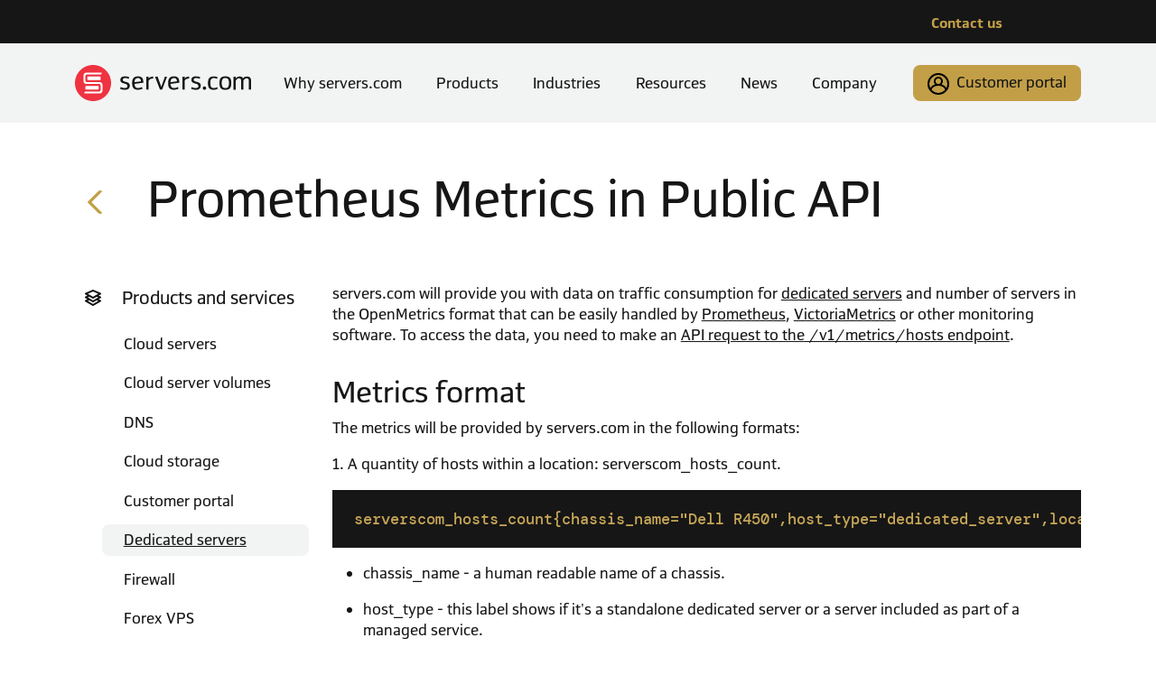

--- FILE ---
content_type: text/html
request_url: https://www.servers.com/support/knowledge/dedicated-servers/prometheus-metrics-in-public-api
body_size: 10960
content:
<!DOCTYPE html>
<html lang="en">
<head>
      <title>Prometheus Metrics in Public API | servers.com</title>
<meta charset="utf-8">
<meta http-equiv="X-UA-Compatible" content="IE=Edge">
<meta name="description" content="Get data on traffic consumption for dedicated servers & the number of servers in the OpenMetrics format that can be easily handled by monitoring software.">
<meta name="viewport" content="width=device-width">
<meta name="apple-mobile-web-app-capable" content="yes">
    <link rel="canonical" href="https://www.servers.com/support/knowledge/dedicated-servers/prometheus-metrics-in-public-api"/>
<meta property="article:publisher" content="https://www.servers.com" />
<meta property="article:published_time" content="2023-12-01T02:00:00+02:00" />
<meta property="article:modified_time" content="2024-06-03T13:46:56+03:00" />
<link rel="manifest" href="/global/generated/assets/mainfest.json">
<meta property="og:site_name" content="servers.com">
<meta property="og:locale" content="en_US">

<meta property="og:image:width" content="1200"><meta property="og:image:height" content="631"><meta property="og:image:type" content="image/jpg"><meta property="og:image:alt" content="Access traffic and server data in OpenMetrics format for monitoring software"><meta property="og:title" content="Prometheus Metrics in Public API | servers.com"><meta property="og:description" content="Get data on traffic consumption for dedicated servers & the number of servers in the OpenMetrics format that can be easily handled by monitoring software."><meta property="og:type" content="article">
    <meta property="og:section" content="Dedicated servers"><meta property="og:published_time" content="2023-12-01T02:00:00+02:00"><meta property="og:modified_time" content="2024-06-03T13:46:56+03:00"><meta name="twitter:card" content="summary_large_image">
    <meta name="twitter:site" content="@servers_com">
    <meta name="twitter:title" content="Prometheus Metrics in Public API | servers.com">
    <meta name="twitter:description" content="Get data on traffic consumption for dedicated servers & the number of servers in the OpenMetrics format that can be easily handled by monitoring software.">

<meta name="twitter:image:alt" content="Access traffic and server data in OpenMetrics format for monitoring software"><meta name="twitter:creator" content="@servers_com">        <meta property="og:image" content="https://www.servers.com/dA/c7a9d70d14/asset/KB.jpg">
    <meta property="og:image:url" content="https://www.servers.com/dA/c7a9d70d14/asset/KB.jpg">
    <meta property="og:image:secure_url" content="https://www.servers.com/dA/c7a9d70d14/asset/KB.jpg">
    <meta name="twitter:image" content="https://www.servers.com/dA/c7a9d70d14/asset/KB.jpg">

    <meta property="og:url" content="https://www.servers.com/support/knowledge/dedicated-servers/prometheus-metrics-in-public-api">
    <meta name="twitter:url" content="https://www.servers.com/support/knowledge/dedicated-servers/prometheus-metrics-in-public-api">


<link rel="icon" href="https://www.servers.com/global/generated/assets/favicon-32x32.png" type="image/png">
<link rel="icon" href="https://www.servers.com/global/generated/assets/favicon.svg" type="image/svg+xml">
<link rel="apple-touch-icon" sizes="48x48" href="https://www.servers.com/global/generated/assets/icon-48x48.png">
<link rel="apple-touch-icon" sizes="72x72" href="https://www.servers.com/global/generated/assets/icon-72x72.png">
<link rel="apple-touch-icon" sizes="96x96" href="https://www.servers.com/global/generated/assets/icon-96x96.png">
<link rel="apple-touch-icon" sizes="144x144" href="https://www.servers.com/global/generated/assets/icon-144x144.png">
<link rel="apple-touch-icon" sizes="192x192" href="https://www.servers.com/global/generated/assets/icon-192x192.png">
<link rel="apple-touch-icon" sizes="256x256" href="https://www.servers.com/global/generated/assets/icon-256x256.png">
<link rel="apple-touch-icon" sizes="384x384" href="https://www.servers.com/global/generated/assets/icon-384x384.png">
<link rel="apple-touch-icon" sizes="512x512" href="https://www.servers.com/global/generated/assets/icon-512x512.png">
<link rel="mask-icon" href="https://www.servers.com/global/generated/assets/favicon.svg" color="#ef3340">
<meta name="msapplication-TileColor" content="#ef3340">
<meta name="theme-color" content="#ef3340">
      <!-- Google Tag Manager -->
<script>(function(w,d,s,l,i){w[l]=w[l]||[];w[l].push({'gtm.start':
new Date().getTime(),event:'gtm.js'});var f=d.getElementsByTagName(s)[0],
j=d.createElement(s),dl=l!='dataLayer'?'&l='+l:'';j.async=true;j.src=
'https://www.googletagmanager.com/gtm.js?id='+i+dl;f.parentNode.insertBefore(j,f);
})(window,document,'script','dataLayer','GTM-TVGFDM');</script>
<!-- End Google Tag Manager -->

<!-- Google Tag Manager (noscript) -->
<noscript><iframe src="https://www.googletagmanager.com/ns.html?id=GTM-TVGFDM"
height="0" width="0" style="display:none;visibility:hidden"></iframe></noscript>
<!-- End Google Tag Manager (noscript) -->
    

    
    <meta name="robots" content="index, follow">
    
<script type="application/ld+json">
{
     "@context": "https://schema.org",
     "@type": "article",
     "@id": "https://www.servers.com/support/knowledge/dedicated-servers/prometheus-metrics-in-public-api#article",
     "mainEntityOfPage": {
          "@type": "WebPage",
          "@id": "https://www.servers.com/support/knowledge/dedicated-servers/prometheus-metrics-in-public-api#webpage",
          "url": "https://www.servers.com/support/knowledge/dedicated-servers/prometheus-metrics-in-public-api",
          "inLanguage":"en-US",
          "name": "Prometheus Metrics in Public API | servers.com",
          "thumbnailUrl":"https://www.servers.com/dA/c7a9d70d14/asset/KB.jpg",
          "description": "Get data on traffic consumption for dedicated servers & the number of servers in the OpenMetrics format that can be easily handled by monitoring software.",
          "dateCreated": "2023-12-01T02:00:00+02:00",
          "dateModified": "2024-06-03T13:46:56+03:00"
     },
     "url": "https://www.servers.com/support/knowledge/dedicated-servers/prometheus-metrics-in-public-api",
     "name": "Prometheus Metrics in Public API | servers.com",
     "headline": "Prometheus Metrics in Public API | servers.com",
     "alternativeHeadline": "Prometheus Metrics in Public API | servers.com",
     "description": "Get data on traffic consumption for dedicated servers & the number of servers in the OpenMetrics format that can be easily handled by monitoring software.",
     "articleSection":["Dedicated servers"],
     "wordCount": "",
     "identifier": "https://www.servers.com/support/knowledge/dedicated-servers/prometheus-metrics-in-public-api",
     "genre": "Dedicated servers",
     "inLanguage":"en-US",
     "thumbnailUrl":"https://www.servers.com/dA/c7a9d70d14/asset/KB.jpg",
     "image": {
          "@type": "ImageObject",
          "@id":"https://www.servers.com/dA/c7a9d70d14/asset/KB.jpg#imageobject",
          "url": "https://www.servers.com/dA/c7a9d70d14/asset/KB.jpg",
          "width": "1200px",
          "height": "631px",
          "caption":"Access traffic and server data in OpenMetrics format for monitoring software",
          "inLanguage":"en-US"
     },
     "datePublished": "2023-12-01T02:00:00+02:00",
     "dateModified": "2024-06-03T13:46:56+03:00",
     "publisher": {
          "@type": "Organization",
          "@id":"https://www.servers.com#organization",
          "url":"https://www.servers.com",
          "name": "servers.com",
          "logo": {
               "@type": "ImageObject",
               "@id": "https://www.servers.com/dA/3c348bb3d8/logo.svg#imageobject",
               "url": "https://www.servers.com/dA/3c348bb3d8/logo.svg",
               "width": "195px",
               "height": "40px",
               "caption":"servers.com logo"
          }
     }
}
</script>
  <link
  rel="stylesheet"
  href="https://cdn.jsdelivr.net/npm/swiper@10/swiper-bundle.min.css"
/>
<link href="/global/generated/css/style.css?v=0.0.8" rel="stylesheet"></head>
  <body class="d-flex flex-column mvh-100 mt-5 mt-lg-0">
    
                                                                                                                                                                                                                                                                                                                                                                                                                                                                                                                                                                                                                                                                                                                                                                                                                                                                                                                                                                                                                                                                                                                                                                                                                                                                                                                                                                                                                                                                                                                                                                                                                                                                                                                                                                                                                                                                                                                                                                                                                                                                                                                                                                                                                                                                                                                                                                                                                                                                                                                                                                                                                                                                                                                                                                                                                                                                                                                                                                                                                                                                                                                                                                                                                                                                                                                                                                                                                                                                                                                                                                                                                                                                                                                                                                                                                                                                                                                                                                                                                                                                                                                                                                                                                                                                                                                                                                                                                                                                                                                                                                                                                                                                                                                                                                                                                                                                                                                                                                                                                                                                                                                                                                                                                                                                                                                                                                                                                                                                                                                                                                                                                                                                                                                                                                                                                                                                                                                                                                                                                                                                                                                                                                                                                                                                                                                                                                                                                                                                                                                                                                                                                                                                                                                                                                                                                                                                                                                                                                                                                                                                                                                                                                                                                                                                                                                                                                                                                                                                                                                                                                                                                                                                                                                                                                                                                                                                                                                                                                                                                                                                                                                                                                                                                                                                                                                                                                                                                                                                                                                                                                                                                                                                                                                                                                                                                                                                                                                                                                                                                                                                                                                                                                                                                                                                                                                                                                                                                                                                                                                                                                                                                                                                                                                                                                                                                                                                                                                                                                                                                                                                                                                                                                                                                                                                                                                                                                                                                                                                                                                                                                                                                                                                                                                                                                                                                                                                                                                                                                                                                                                                                                                                                                                                                                                                                                                                                                                                                                                                                                                                                                                                                                                                                                                                                                                                                                                                                                                                                                                                                                                                                                                                                                                                                                                                                                                                                                                                                                                                                                                                                                                                                                                                                                                                                                                                                                                                                                                                                                                                                                                                                                                                                                                                                                                                                                                                                                                                                                                                                                                                                                                                                                                                                                                                                                                                                                                                                                                                                                                                                                                                                                                                                                                                                                                                                                                                                                                                                                                                                                                                                                                                                                                                                                                                                                                                                                                                                                                                                                                                                                                                                                                                                                                                                                                                                                                                                                                                                                                                                                                                                                                                                                                                                                                                                                                                                                                                                                                                                                                                                                                                                                                                                                                                                                                                                                                                                                                                                                                                                                                                                                                                                                                                                                                                                                                                                                                                                                                                                                                                                                                                                                                                                                                                                                                                                                                                                                                                                                                                                                                                                                                                                                                                                                                                                                                                                                                                                                                                                                                                                                                                                                                                                                                                                                                                                                                                                                                                                                                                                                                                                                                                                                                                                                                                                                                                                                                                                                                                                                                                                                                                                                                                                                                                                                                                                                                                                                                                                                                                                                                                                                                                                                                                                                                                                                                                                                                                                                                                                                                                                                                                                                                                                                                                                                                                                                                                                                                                                                                                                                                                                                                                                                                                                                                                                                                                                                                                                                                                                                                                                                                                                                                                                                                                                                                                                                                                                                                                                                                                                                                                                                                                                                                                                                                                                                                                                                                                                                                                                                                                                                                                                                                                                                                                                                                                                                                                                                                                                                                                                                                                                                                                                                                                                                                                                                                                                                                                                                                                                                                                                                                                                                                                                                                                                                                                                                                                                                                                                                                                                                                                                                                                                                                                                                                                                                                                                                                                                                                                                                                                                                                                                                                                                                                                                                                                                                                                                                                                                                                                                                                                                                                                                                                                                                                                                                                                                                                                                                                                                                                                                                                                                                                                                                                                                                                                                                                                                                                                                                                                                                                                                                                                                                                                                                                                                                                                                                                                                                                                                                                                                                                                                                                                                                                                                                                                                                                                                                                                                                                                                                                                                                                                                                                                                                                                                                                                                                                                                                                                                                                                                                                                                                                                                                                                                                                                                                                                                                                                                                                                                                                                                                                                                                                                                                                                                                                                                                                                                                                                                                                                                                                                                                                                                                                                                                                                                                                                                                                                                                                                                                                                                                                                                                                                                                                                                                                                                                                                                                                                                                                                                                                                                                                                                                                                                                                                                                                                                                                                                                                                                                                                                                                                                                                                                                                                                                                                                                                                                                                                                                                                                                                                                                                                                                                                                                                                                                                                                                                                                                                                                                                                                                                                                                                                                                                                                                                                                                                                                                                                                                                                                                                                                                                                                                                                                                                                                                                                                                                                                                                                                                                                                                                                                                                                                                                                                                                                                                                                                                                                                                                                                                                                                                                                                                                                                                                                                                                                                                                                                                                                                                                                                                                                                                                                                                                                                                                                                                                                                                                                                                                                                                                                                                                                                                                                                                                                                                                                                                                                                                                                                                                                                                                                                                                                                                                                                                                                                                                                                                                                                                                                                                                                                                                                                                                                                                                                                                                                                                                                                                                                                                                                                                                                                                                                                                                                                                                                                                                                                                                                                                                                                                                                                                                                                                                                                                                                                                                                                                                                                                                                                                                                                                                                                                                                                                                                                                                                                                                                                                                                                                                                                                                                                                                                                                                                                                                                                                                                                                                                                                                                                                                                                                                                                                                                                                                                                                                                                                                                                                                                                                                                                                                                                                                                                                                                                                                                                                                                                                                                                                                                                                                                                                                                                                                                                                                                                                                                                                                                                                                                                                                                                                                                                                                                                                                                                                                                                                                                                                                                                                                                                                                                                                                                                                                                                                                                            
 <div class="top-header d-none d-lg-block">
  <div class="container-lg">
    <ul class="list-unstyled">
                                <li class="" style="order: 0"><a class="track-button" href="/contact-us">Contact us</a></li>
            </ul>
  </div>
</div>

<header>
    <nav class="navbar navbar-expand-lg navbar-light bg-black fixed-top sticky-lg-top pt-0">
        <div class="container-lg">
                                    
            <a class="navbar-brand" href="/">
                                    <img class="d-none d-lg-block logo-gray" src="/dA/e3b38f5878/logo-new.svg" alt="servers.com" width="195" height="40" />
                                                    <img class="d-block d-lg-none logo-white" src="/dA/399d4eb149/logo-white.svg" alt="servers.com" width="166" height="32" />    
                            </a>
            <button class="navbar-toggler" type="button" data-bs-toggle="collapse" data-bs-target="#navbarSupportedContent" aria-controls="navbarSupportedContent" aria-expanded="false" aria-label="Toggle navigation"><span class="navbar-toggler-icon"></span></button>
            
            <div class="collapse navbar-collapse" id="navbarSupportedContent">
                <ul class="navbar-nav nav-fill w-100 me-auto mb-2 mb-lg-0">
                                                                        
                            <li class="nav-item dropdown" style="order: 1">
                                <span class="cursor-pointer nav-link" id="about-button" data-bs-toggle="dropdown" data-bs-auto-close="outside">Why servers.com</span>
                                                                    <div class="dropdown-menu dropdown-menu-negative-offset" aria-labelledby="about-button">
                                                                                    <!-- Desktop About Nav - Start -->
                                            <div class="d-none d-lg-flex flex-row">
                                                <div class="col dropdown-menu-sub" data-submenu>
                                                    <ul class="list-unstyled">
                                                                                                                                                                            <li><a href="#network-tab" class="dropdown-item active">Network</a></li>
                                                                                                                                                                                                                                      <li><a href="#customer-stories-tab" class="dropdown-item ">Customer Stories</a></li>
                                                                                                                                                                                                                                      <li><a href="#data-center-locations-tab" class="dropdown-item ">Data center locations</a></li>
                                                                                                                                                                    </ul>
                                                </div>
                                                <div class="col dropdown-menu-sub-sub">
                                                                                                                                                                        <div id="network-tab" class="d-none d-flex h-100">
                                                                                                                                                                                                                                                                                                                                                                                                                                                                                                                                                                                                                                                                                                                                                                                                                                                                                                                                                                                                                                                                                                                                                                                                                                                                                                                                                                                                                                                                                                                                                                                                                                                    <ul class="d-flex flex-column list-unstyled">                                                                                                                                                    <li><a href="/about/network/available-ip-carriers">Available IP carriers</a></li>                                                                                                                                                                                                                                                                                                                                                                                                                                                                                                                                                                                                                                                            <li><a href="/about/network/network-performance">Network Performance</a></li>                                                                                                                                                                                                                                                                                                                                                                                                                                                                                                                                                                                                                                                            <li><a href="/about/network/round-trip-times">Round-Trip Times</a></li>                                                                                                                                                </ul>                                                                                                                                                                                                                                                                                                                                                                                                                                                                                                                                                                                                                                                                                                                                                                                                                                                                                                                                                                                                                                                                                                                                                                                                                                                                                                                                                                                                                                                                                                                                                                                                                                                                                                                                                                                                                                                                                                                                                                                                                                                                                                                                                                                                                                                                                                                                    </div>
                                                                                                                                                                                                                                <div id="customer-stories-tab" class="d-none d-flex h-100">
                                                                                                                                                                                                                                                                                                                                                                                                                                                                                                                                                                                                                                                                                                                                                                                                                                                                                                                                                                                                                                                                                                                                                                                                                                                                                                                                                                                                                                                                                                                <ul class="d-flex flex-column list-unstyled">                                                                                                                                                    <li><a href="/about/customer-stories/">All Customer Stories</a></li>
                                                                                                                                                                                                                                                                                                                                                                                                                                                                                                                                                                                                                                                                                                                                                                                                                                                                                                                                                                                                                                                                                                                                                                                                                                                                                        <li><a href="/about/customer-stories/4players">4Players</a></li>                                                                                                                                                                                                                                                                                                                                                                                                                                                                                                                                                                                                                                                            <li><a href="/about/customer-stories/geospot-media">GeoSpot Media</a></li>                                                                                                                                                </ul>                                                                                                                                                                                                                                                                                                                                                        <ul class="d-flex flex-column list-unstyled">                                                                                                                                                    <li><a href="/about/customer-stories/gameye">Gameye</a></li>                                                                                                                                                                                                                                                                                                                                                                                                                                                                                                                                                                                                                                                            <li><a href="/about/customer-stories/ark-technologies">Ark Technologies</a></li>                                                                                                                                                                                                                                                                                                                                                                                                                                                                                                                                                                                                                                                            <li><a href="/about/customer-stories/ceeblue">Ceeblue</a></li>                                                                                                                                                </ul>                                                                                                                                                                                                                                                                                                                                                        <ul class="d-flex flex-column list-unstyled">                                                                                                                                                    <li><a href="/about/customer-stories/nanocosmos">nanocosmos</a></li>                                                                                                                                                                                                                                                                                                                                                                                                                                                                                                                                                                                                                                                            <li><a href="/about/customer-stories/vindral">Vindral</a></li>                                                                                                                                                                                                                                                                                                                                                                                                                                                                                                                                                                                                                                                            <li><a href="/about/customer-stories/voiso">Voiso</a></li>                                                                                                                                                </ul>                                                                                                                                                                                                                                                                                                                                                        <ul class="d-flex flex-column list-unstyled">                                                                                                                                                    <li><a href="/about/customer-stories/makea-games">Makea Games</a></li>                                                                                                                                                                                                                                                                                                                                                                                                                                                                                                                                                                                                                                                            <li><a href="/about/customer-stories/lupon-media">Lupon Media</a></li>                                                                                                                                                                                                                                                                                                                                                                                                                                                                                                                                                                                                                                                            <li><a href="/about/customer-stories/binarity">Binarity</a></li>                                                                                                                                                </ul>                                                                                                                                                                                                                                                                                                                                                        <ul class="d-flex flex-column list-unstyled">                                                                                                                                                    <li><a href="/about/customer-stories/more-screens">More Screens</a></li>                                                                                                                                                                                                                                                                                                                                                                                                                                                                                                                                                                                                                                                            <li><a href="/about/customer-stories/voiceinteraction">VoiceInteraction</a></li>                                                                                                                                                                                                                                                                                                                                                                                                                                                                                                                                                                                                                                                            <li><a href="/about/customer-stories/gonet">GoNET</a></li>                                                                                                                                                </ul>                                                                                                                                                                                                                                                                        </div>
                                                                                                                                                                                                                                <div id="data-center-locations-tab" class="d-none d-flex h-100">
                                                                                                                                    
<ul class="list-unstyled">
    <li class="header">North America</li>
                        <li><a href="/about/data-center-locations/dallas">Dallas</a></li>
                                <li><a href="/about/data-center-locations/miami">Miami</a></li>
                                <li><a href="/about/data-center-locations/sf">San Francisco</a></li>
                                <li><a href="/about/data-center-locations/washington">Washington</a></li>
            </ul>

<ul class="list-unstyled">
    <li class="header">South America</li>
                        <li><a href="/about/data-center-locations/sao-paulo">São Paulo</a></li>
            </ul>

<ul class="list-unstyled">
    <li class="header">Asia Pacific</li>
                        <li><a href="/about/data-center-locations/hong-kong">Hong Kong</a></li>
                                <li><a href="/about/data-center-locations/singapore">Singapore</a></li>
            </ul>

<ul class="list-unstyled">
    <li class="header">Europe</li>
                        <li><a href="/about/data-center-locations/amsterdam">Amsterdam</a></li>
                                <li><a href="/about/data-center-locations/london">London</a></li>
                                <li><a href="/about/data-center-locations/luxembourg">Luxembourg</a></li>
            </ul>


                                                                                                                                                                                                                                                                                                                                                                                                                                                                                                                                                                                                                                                                                                                                                                                                                                                                                                                                                                                                                                                                                                                                                                                                                                                                                                                                                                                                                                                                                                                                                                                                                                                                                                                                                                                                                                                                                                                                                                                                                                                                                                                                                                                                                                                                                                                                                                                                                                                                                                                                                                                                                                                                                                                                                                                                                                                                                                                                                                                                                                                                                                                                                                                                                                                                                                                                                                                                                                                                                                                                                                                                                                                                                                                                                                                                                                                                                                                                                                                                                                            </div>
                                                                                                                                                            </div>
                                            </div>
                                            <!-- Desktop About Nav - End -->
                                          
                                            <!-- Mobile About Nav - Start -->
                                            <div class="d-lg-none dropdown-menu-sub w-100">
                                                <ul class="list-unstyled">
                                                                                                                                                                        <li>
                                                                <a href="#network-child" class="dropdown-item" data-bs-toggle="dropdown" data-bs-auto-close="outside" aria-expanded="false">Network</a>
                                                                                                                                    <ul class="list-unstyled dropdown-menu dropdown-menu-sub-sub flex-column" aria-labelledby="network-child">
                                                                                                                                                                                                                                                                                                                                                                                                                                                                                                                                                                                                                                                                                                                                                                                                                                                                                                                                                                                                                                                                                                                                                                                                                                                                                                                                                                                                                                                                                                                                                                                                                                                                                                                                                                                                                                                                <li><a class="dropdown-item" href="/about/network/available-ip-carriers">Available IP carriers</a></li>
                                                                                                                                                                                                                                                                                                                                                                                                                                                                                    <li><a class="dropdown-item" href="/about/network/network-performance">Network Performance</a></li>
                                                                                                                                                                                                                                                                                                                                                                                                                                                                                    <li><a class="dropdown-item" href="/about/network/round-trip-times">Round-Trip Times</a></li>
                                                                                                                                                                                                                                                                                                                                                                                                                                                                                                                                                                                                                                                                                                                                                                                                                                                                                                                                                                                                                                                                                                                                                                                                                                                                                                                                                                                                                                                                                                                                                                                                                                                                                                                                                                                                                                                                                                                                                                                                                                                                                                                                                                                                                                                                                                                                                                                                                                                                                                                                                                                                                    </ul>
                                                                                                                            </li>
                                                                                                                                                                                                                                <li>
                                                                <a href="#customer-stories-child" class="dropdown-item" data-bs-toggle="dropdown" data-bs-auto-close="outside" aria-expanded="false">Customer Stories</a>
                                                                                                                                    <ul class="list-unstyled dropdown-menu dropdown-menu-sub-sub flex-column" aria-labelledby="customer-stories-child">
                                                                                                                                                                                                                                                                                                                                                                                                                                                                                                                                                                                                                                                                                                                                                                                                                                                                                                                                                                                                                                                                                                                                                                                                                                                                                                                                                                                                                                                                                                                                                                                                                                                                                                            <li><a class="dropdown-item" href="/about/customer-stories/">All Customer Stories</a></li>
                                                                                                                                                                                                                                                                                                                                                                                                                                                                                                                                                                                                                                                                                                                                                                                                                                                                                                                                                                                                                                                                                                    <li><a class="dropdown-item" href="/about/customer-stories/4players">4Players</a></li>
                                                                                                                                                                                                                                                                                                                                                                                                                                                                                    <li><a class="dropdown-item" href="/about/customer-stories/geospot-media">GeoSpot Media</a></li>
                                                                                                                                                                                                                                                                                                                                                                                                                                                                                    <li><a class="dropdown-item" href="/about/customer-stories/gameye">Gameye</a></li>
                                                                                                                                                                                                                                                                                                                                                                                                                                                                                    <li><a class="dropdown-item" href="/about/customer-stories/ark-technologies">Ark Technologies</a></li>
                                                                                                                                                                                                                                                                                                                                                                                                                                                                                    <li><a class="dropdown-item" href="/about/customer-stories/ceeblue">Ceeblue</a></li>
                                                                                                                                                                                                                                                                                                                                                                                                                                                                                    <li><a class="dropdown-item" href="/about/customer-stories/nanocosmos">nanocosmos</a></li>
                                                                                                                                                                                                                                                                                                                                                                                                                                                                                    <li><a class="dropdown-item" href="/about/customer-stories/vindral">Vindral</a></li>
                                                                                                                                                                                                                                                                                                                                                                                                                                                                                    <li><a class="dropdown-item" href="/about/customer-stories/voiso">Voiso</a></li>
                                                                                                                                                                                                                                                                                                                                                                                                                                                                                    <li><a class="dropdown-item" href="/about/customer-stories/makea-games">Makea Games</a></li>
                                                                                                                                                                                                                                                                                                                                                                                                                                                                                    <li><a class="dropdown-item" href="/about/customer-stories/lupon-media">Lupon Media</a></li>
                                                                                                                                                                                                                                                                                                                                                                                                                                                                                    <li><a class="dropdown-item" href="/about/customer-stories/binarity">Binarity</a></li>
                                                                                                                                                                                                                                                                                                                                                                                                                                                                                    <li><a class="dropdown-item" href="/about/customer-stories/more-screens">More Screens</a></li>
                                                                                                                                                                                                                                                                                                                                                                                                                                                                                    <li><a class="dropdown-item" href="/about/customer-stories/voiceinteraction">VoiceInteraction</a></li>
                                                                                                                                                                                                                                                                                                                                                                                                                                                                                    <li><a class="dropdown-item" href="/about/customer-stories/gonet">GoNET</a></li>
                                                                                                                                                                                                                                                                                                        </ul>
                                                                                                                            </li>
                                                                                                                                                                                                                                <li>
                                                                <a href="#data-center-locations-child" class="dropdown-item" data-bs-toggle="dropdown" data-bs-auto-close="outside" aria-expanded="false">Data center locations</a>
                                                                                                                                    
<ul class="list-unstyled dropdown-menu dropdown-menu-sub-sub" aria-labelledby="Locations">
    <li class="header">North America</li>
                        <li><a class="dropdown-item" href="/about/data-center-locations/dallas">Dallas</a></li>
                                <li><a class="dropdown-item" href="/about/data-center-locations/miami">Miami</a></li>
                                <li><a class="dropdown-item" href="/about/data-center-locations/sf">San Francisco</a></li>
                                <li><a class="dropdown-item" href="/about/data-center-locations/washington">Washington</a></li>
            
    <li class="header">South America</li>
                        <li><a class="dropdown-item" href="/about/data-center-locations/sao-paulo">São Paulo</a></li>
            
    <li class="header">Asia Pacific</li>
                        <li><a class="dropdown-item" href="/about/data-center-locations/hong-kong">Hong Kong</a></li>
                                <li><a class="dropdown-item" href="/about/data-center-locations/singapore">Singapore</a></li>
            
    <li class="header">Europe</li>
                        <li><a class="dropdown-item" href="/about/data-center-locations/amsterdam">Amsterdam</a></li>
                                <li><a class="dropdown-item" href="/about/data-center-locations/london">London</a></li>
                                <li><a class="dropdown-item" href="/about/data-center-locations/luxembourg">Luxembourg</a></li>
            
</ul>

                                                                                                                            </li>
                                                                                                                                                            </ul>
                                            </div>
                                            <!-- Mobile About Nav - End -->
                                                                            </div>
                                                            </li>
                            
                                                                                                
                            <li class="nav-item dropdown" style="order: 6">
                                <span class="cursor-pointer nav-link" id="company-button" data-bs-toggle="dropdown" data-bs-auto-close="outside">Company</span>
                                                                    <ul class="flex-column dropdown-menu" aria-labelledby="company-button">
                                                                                                                                    <li style="order: 7"><a class="dropdown-item" href="/company/privacy-policies">Privacy policy</a></li>
                                                                                                                                                                                <li style="order: 10"><a class="dropdown-item" href="/company/cookie-policy">Cookie policy</a></li>
                                                                                                                                                                                <li style="order: 2"><a class="dropdown-item" href="/company/legal/">Legal</a></li>
                                                                                                                                                                                <li style="order: 1"><a class="dropdown-item" href="/company/about-servers">About servers.com</a></li>
                                                                                                                                                                                                                                                                                                                                                                                                                                                                                                                                                                                                                  </ul>
                                                            </li>
                            
                                                                                                
                            <li class="nav-item dropdown" style="order: 3">
                                <span class="cursor-pointer nav-link" id="industries-button" data-bs-toggle="dropdown" data-bs-auto-close="outside">Industries</span>
                                                                    <ul class="flex-column dropdown-menu" aria-labelledby="industries-button">
                                                                                                                                    <li style="order: 0"><a class="dropdown-item" href="/industries/saas">SaaS</a></li>
                                                                                                                                                                                <li style="order: 5"><a class="dropdown-item" href="/industries/streaming">Streaming</a></li>
                                                                                                                                                                                <li style="order: 1"><a class="dropdown-item" href="/industries/gaming">Gaming</a></li>
                                                                                                                                                                                <li style="order: 9"><a class="dropdown-item" href="/industries/igaming">iGaming</a></li>
                                                                                                                                                                                <li style="order: 7"><a class="dropdown-item" href="/industries/adtech">Adtech</a></li>
                                                                                                                                                                                <li style="order: 3"><a class="dropdown-item" href="/industries/fintech">Fintech</a></li>
                                                                                                                                                                                <li style="order: 12"><a class="dropdown-item" href="/industries/web3">Web3</a></li>
                                                                                                                                                                                                                                                                                                                                                                                                                                                                                                                                                                                                                                                                                                                                                                                                                                                                                          </ul>
                                                            </li>
                            
                                                                                                
                            <li class="nav-item dropdown" style="order: 2">
                                <span class="cursor-pointer nav-link" id="products-button" data-bs-toggle="dropdown" data-bs-auto-close="outside">Products</span>
                                                                    <ul class="flex-column dropdown-menu" aria-labelledby="products-button">
                                                                                                                                    <li style="order: 1"><a class="dropdown-item" href="/products/dedicated-servers">Dedicated servers</a></li>
                                                                                                                                                                                <li style="order: 5"><a class="dropdown-item" href="/products/cloud-storage">Cloud storage</a></li>
                                                                                                                                                                                <li style="order: 3"><a class="dropdown-item" href="/products/cloud-servers">Cloud servers</a></li>
                                                                                                                                                                                <li style="order: 9"><a class="dropdown-item" href="/products/firewall">Firewall</a></li>
                                                                                                                                                                                <li style="order: 15"><a class="dropdown-item" href="/products/kubernetes-clusters">Kubernetes clusters</a></li>
                                                                                                                                                                                <li style="order: 11"><a class="dropdown-item" href="/products/private-racks">Private racks</a></li>
                                                                                                                                                                                <li style="order: 7"><a class="dropdown-item" href="/products/load-balancing-service">Load balancing</a></li>
                                                                                                                                                                                <li style="order: 13"><a class="dropdown-item" href="/products/private-cloud">Private cloud</a></li>
                                                                                                                                                                                <li style="order: 20"><a class="dropdown-item" href="/products/forex-vps">Forex VPS</a></li>
                                                                                                                                                                                                                                                                                                                                                                                                                                                                                                                                                                                                                                                                                                                                                                                                                                                                                                                                                                                                                                                                          </ul>
                                                            </li>
                            
                                                                                                
                            <li class="nav-item dropdown" style="order: 4">
                                <span class="cursor-pointer nav-link" id="support-button" data-bs-toggle="dropdown" data-bs-auto-close="outside">Resources</span>
                                                                    <ul class="flex-column dropdown-menu" aria-labelledby="support-button">
                                                                                                                                    <li style="order: 3"><a class="dropdown-item" href="/support/report-terrorist-content">Report terrorist content</a></li>
                                                                                                                                                                                <li style="order: 0"><a class="dropdown-item" href="/support/knowledge/">Knowledge base</a></li>
                                                                                                                                                                                                                                                                                                                                                              <li style="order: 1"><a class="dropdown-item" href="https://developers.servers.com/" target="_blank">API</a></li>
                                                                                                                                                                                        <li style="order: 2"><a class="dropdown-item" href="https://status-servers.com/" target="_blank">Service status</a></li>
                                                                                                                                                                                                                                                                                <li style="order: 4"><a class="dropdown-item" href="https://abuse-form.servers.com" target="_blank">Abuse reporting</a></li>
                                                                                                                                                                                        <li style="order: 10"><a class="dropdown-item" href="https://www.servers.com/partnership-program" target="_blank">Partnership Program</a></li>
                                                                                                                                                                    </ul>
                                                            </li>
                            
                                                                                                
                            <li class="nav-item dropdown" style="order: 5">
                                <span class="cursor-pointer nav-link" id="news-button" data-bs-toggle="dropdown" data-bs-auto-close="outside">News</span>
                                                                    <ul class="flex-column dropdown-menu" aria-labelledby="news-button">
                                                                                                                                    <li style="order: 1"><a class="dropdown-item" href="/news/blog/">Blog</a></li>
                                                                                                                                                                                <li style="order: 3"><a class="dropdown-item" href="/news/whitepapers/">Whitepapers</a></li>
                                                                                                                                                                                <li style="order: 2"><a class="dropdown-item" href="/news/events/">Events</a></li>
                                                                                                                                                                                                                                                                                                                                                                                                                                  </ul>
                                                            </li>
                            
                                                                                        <li class="nav-item dropdown d-lg-none" style="order: 7"><a class="nav-link nav-link-contact-us" href="/contact-us">Contact us</a></li>
                                                                <li class="nav-item d-flex dropdown pt-2 px-2 pt-lg-0 px-lg-0 justify-content-end" style="order: 11"><a href="https://portal.servers.com/" target="_blank" class="track-button btn btn-portal" role="button"><img src="/global/generated/assets/person.svg" alt="person" width="24" height="24" />Customer portal</a></li>
                                    </ul>
            </div>
        </div>
    </nav>
</header>

   <div class="container">
        <div class="position-relative">
              





  <div class="row">
    <div class="col-16">
      <div class="heading pt-5 py-md-5">
        <a href="/support/knowledge/dedicated-servers/" class="btn btn-back">Back</a>
        <h1 class="heading__title">Prometheus Metrics in Public API</h1>
      </div>
    </div>
    
  </div>                                            </div>

      <div class="row flex-md-row-reverse flex-column-reverse">
          <div id="knowledge-base-right" class="col-16 col-md-10 col-lg-11 col-xl-12 ">
                       <p>servers.com will provide you with data on traffic consumption for <a href="/products/dedicated-servers">dedicated servers</a> and number of servers in the&nbsp;OpenMetrics format that can be easily handled by <span><a href="https://prometheus.io/" target="_blank" rel="noopener">Prometheus</a></span>, <span><a href="https://victoriametrics.com/" target="_blank" rel="noopener">VictoriaMetrics</a></span> or other monitoring software. To access the data, you need to make an <a href="https://developers.servers.com/api-documentation/v1/#tag/Metrics" target="_blank" rel="noopener">API request to the /v1/metrics/hosts endpoint</a>.</p>
<h2>Metrics format</h2>
<p>The metrics will be provided by servers.com in the following formats:</p>
<p>1. A quantity of hosts within a location: serverscom_hosts_count.</p>
<div id="code-7f36608a-65de-4596-b10e-f303356cac14" class="copy-block"><pre class="terminal code"><code>serverscom_hosts_count{chassis_name="Dell R450",host_type="dedicated_server",location_id="1",location_code="AMS1",rack_id="eX4mPle",rack_type="shared"} 5</code></pre><button onClick="ctc('code-7f36608a-65de-4596-b10e-f303356cac14')">Copy</button><div class="alert alert-success" role="alert">Copied to clipboard</div></div>

 <ul>
<li>
<p>chassis_name - a human readable name of a chassis.</p>
</li>
<li>
<p>host_type - this label shows if it's a standalone dedicated server or a server included as part of a managed service.</p>
</li>
<li>
<p>location_id - a unique identifier of a location.</p>
</li>
<li>
<p>rack_id - a unique identifier of a rack.</p>
</li>
<li>
<p>rack_type - a private or shared rack.</p>
</li>
<li>
<p>5 - a quantity of hosts for the moment of the request.</p>
</li>
</ul>
<p>2. Amount of outgoing traffic from a host: serverscom_host_monthly_sent_bytes_total.</p>
<ul></ul>
<div id="code-69617da9-7798-494e-8b56-83d60298d6c4" class="copy-block"><pre class="terminal code"><code>serverscom_host_monthly_sent_bytes_total{host_id="eX4mPle",title="test-host-server-ams1",traffic_type="private",chassis_name="Dell R220",host_type="dedicated_server",location_id="1",location_code="AMS1",rack_id="eX4mPle",rack_type="shared"} 77972</code></pre><button onClick="ctc('code-69617da9-7798-494e-8b56-83d60298d6c4')">Copy</button><div class="alert alert-success" role="alert">Copied to clipboard</div></div>

 <ul>
<li>
<p>host_id - a unique identifier of a host.</p>
</li>
<li>
<p>title - a human readable identifier of a host.</p>
</li>
<li>
<p>traffic_type - private or public traffic.</p>
</li>
<li>
<p>chassis_name - a human readable name of chassis.</p>
</li>
<li>
<p>host_type - this label shows if it's a standalone dedicated server or a server included as part of a managed service.</p>
</li>
<li>
<p>location_id - a unique identifier of a location.</p>
</li>
<li>
<p>location_code - another identifier of a location.</p>
</li>
<li>
<p>rack_id - a unique identifier of a rack.</p>
</li>
<li>
<p>rack_type - a private or shared rack.</p>
</li>
<li>
<p>77972 - a counter of traffic in bytes.</p>
</li>
</ul>
<p>3. Amount of inbound traffic to a host: serverscom_host_monthly_received_bytes_total.</p>
<div id="code-2a2366eb-0a7e-47f4-9d09-b3cddd9c117f" class="copy-block"><pre class="terminal code"><code>serverscom_host_monthly_received_bytes_total{host_id="eX4mPle",title="test-host-server-ams1",traffic_type="private",chassis_name="Dell R220",host_type="dedicated_server",location_id="1",location_code="AMS1",rack_id="eX4mPle",rack_type="shared"} 77972</code></pre><button onClick="ctc('code-2a2366eb-0a7e-47f4-9d09-b3cddd9c117f')">Copy</button><div class="alert alert-success" role="alert">Copied to clipboard</div></div>

 <ul>
<li>
<p>Labels are the same as in the previous one.</p>
</li>
</ul>
<p>The metrics counter displays the value for the current month and is reset to zero every first day of a new month (UTC timezone). The traffic metrics are shown in bytes.</p>
<h2>Use cases</h2>
<p>It's up to you whether you want to process metrics using your own scripts and tools or third-party software. We assume that the most common use case will employ Prometheus alongside Grafana.</p>
<p>This is an example of how the Prometheus configuration may be set up to fetch metrics from the servers.com API endpoint:</p>
<div id="code-7cedcf8d-07a0-4a64-a97a-7c475e6c63ed" class="copy-block"><pre class="terminal code"><code>scrape_configs:
  - job_name: 'serverscom_hosts'
    scrape_interval: 60s
    authorization:
      type: "Bearer"
      credentials: "eX4mPle_oF_puBlicAp1.TokEN"
    static_configs:
      - targets: ['api.servers.com']
    metrics_path: /v1/metrics/hosts
    scheme: https</code></pre><button onClick="ctc('code-7cedcf8d-07a0-4a64-a97a-7c475e6c63ed')">Copy</button><div class="alert alert-success" role="alert">Copied to clipboard</div></div>

 <p>The credentials value is your Public API token that you can get in the <a href="https://portal.servers.com/profile/api-tokens" target="_blank" rel="noopener">Public API section</a> of the Customer Portal.</p>
<p>Please keep in mind that each call to the endpoint will consume your requests within the limit. Usually, it's 2,000 requests per hour. To get actual information on limits, please take a look at the relevant section on the <a href="https://developers.servers.com/api-documentation/v1/#section/Rate-limits" target="_blank" rel="noopener">servers.com Public API documentation</a>.</p>
<p>You can refer to the <a href="https://prometheus.io/docs/introduction/first_steps/" target="_blank" rel="noopener">Prometheus</a> and <a href="https://grafana.com/docs/grafana/latest/setup-grafana/installation/" target="_blank" rel="noopener">Grafana</a> documentation to learn more on how to set up the monitoring.</p>
<h2>Metrics gap</h2>
<p>In case of a connectivity issue, there may be a gap when metrics are not sent. When connectivity is restored, all data will rapidly flow out and a chart will show a spike. This peak doesn't represent actual traffic consumption because it contains delayed data from a previous period.</p>
                  <div class="row">
        <div class="col-16 col-md-12 offset-md-2">
          <div class="card card-no-hover py-md-3 px-md-3 share-mob">
            <div class="card-body">
              <h3 class="text-center mt-1 mb-4">Share
</h3>
              <ul
                class="list-inline text-center mb-4 d-flex justify-content-around justify-content-md-center"
              >
                <li class="list-inline-item mx-0 mx-md-3">
                  <a
                    class="link-share-social"
                    href="https://www.facebook.com/sharer/sharer.php?u=https://www.servers.com
/support/knowledge/dedicated-servers/prometheus-metrics-in-public-api"
                    rel="noopener"
                    target="_blank"
                    title="Share on Facebook"
                  >
                    <img class="display-default" src="/global/generated/assets/Facebook_share_default.svg" alt="facebook" height="44" width="44" />
                    <img class="display-hover" src="/global/generated/assets/Facebook_share_hover.svg" alt="facebook" height="44" width="44" />
                  </a>
                </li>
                <li class="list-inline-item mx-0 mx-md-3">
                  <a
                    class="link-share-social"
                    href="https://twitter.com/intent/tweet?url=https://www.servers.com
/support/knowledge/dedicated-servers/prometheus-metrics-in-public-api"
                    rel="noopener"
                    target="_blank"
                    title="Share on twitter"
                  >
                    <img class="display-default" src="/global/generated/assets/X_footer_hover.svg" alt="twitter" height="44" width="44" />
                    <img class="display-hover" src="/global/generated/assets/X_share_hover.svg" alt="twitter" height="44" width="44" />
                  </a>
                </li>
                <li class="list-inline-item mx-0 mx-md-3">
                  <a
                    class="link-share-social"
                    href="https://www.linkedin.com/sharing/share-offsite/?url=https://www.servers.com
/support/knowledge/dedicated-servers/prometheus-metrics-in-public-api"
                    rel="noopener"
                    target="_blank"
                    title="Share on Linkedin"
                  >
                    <img class="display-default" src="/global/generated/assets/Linkedin_share_default.svg" alt="linkedin" height="44" width="44" />
                    <img class="display-hover" src="/global/generated/assets/linkedin_footer_hover.svg" alt="linkedin" height="44" width="44" />
                  </a>
                </li>
                <li class="list-inline-item mx-0 mx-md-3">
                  <a
                    class="link-share-social"
                    href="mailto:?body=https://www.servers.com
/support/knowledge/dedicated-servers/prometheus-metrics-in-public-api"
                    rel="noopener"
                    target="_blank"
                    title="Share by email"
                  >
                    <img class="display-default" src="/global/generated/assets/email_share_default.svg" alt="email" height="44" width="44" />
                    <img class="display-hover" src="/global/generated/assets/email_share_hover.svg" alt="email" height="44" width="44" />
                  </a>
                </li>
              </ul>
              <div class="form-share">
                <input
                  type="text"
                  value="https://www.servers.com
/support/knowledge/dedicated-servers/prometheus-metrics-in-public-api"
                  id="shareInput2"
                  class="form-control form-control-share"
                  disabled=""
                  title="Copyable text"
                />
                <button
                  data-copy-to-clipboard="#shareInput2"
                  class="btn btn-primary btn-inline btn-over-input"
                  data-bs-placement="top"
                  data-bs-trigger="manual"
                  title="Text is copied"
                >
                  Copy link
                </button>
              </div>
            </div>
          </div>
        </div>
      </div>
            <h3 class="text-md-center mt-5">Suggested Articles</h3>
      <div class="row mb-5 mb-md-0">
        <div 
          id="suggestedArticlesCarousel" 
          class="slider glide"
          data-glide='{
            "type": "slider",
            "perView": 2,
            "perViewMobile": 1,
            "autoplay": 20000,
            "rewind": false
          }'
        >
          <div class="glide__wrapper"></div>
          <div data-glide-el="track" class="glide__track">
            <ul class="slider__content glide__slides">
                            
                                                        
              
              <li class="glide__slide">
                <div class="card card-hover card-border">
                  <div class="card-header d-flex">
                    <div class="col text-muted">Customer portal</div>
                    <div class="col text-end text-primary text-uppercase"></div>
                  </div>
                  <div class="card-body">
                    <div class="card-text text-primary">
                      <h4>
                        RESTful API and Terraform provider
                      </h4>
                      <p></p>
                    </div>
                  </div>
                  <div class="card-footer d-flex">
                    <div class="col">
                      <a href="/support/knowledge/customer-portal/restful-api-and-terraform-provider" class="link link-icon link-arrow-left" data-link
                        >Read more</a
                      >
                    </div>
                  </div>
                </div>
              </li>
                          
                                                        
              
              <li class="glide__slide">
                <div class="card card-hover card-border">
                  <div class="card-header d-flex">
                    <div class="col text-muted">Cloud servers</div>
                    <div class="col text-end text-primary text-uppercase"></div>
                  </div>
                  <div class="card-body">
                    <div class="card-text text-primary">
                      <h4>
                        Where can I find OpenStack API credentials
                      </h4>
                      <p></p>
                    </div>
                  </div>
                  <div class="card-footer d-flex">
                    <div class="col">
                      <a href="/support/knowledge/cloud-servers/where-can-i-find-openstack-api-credentials" class="link link-icon link-arrow-left" data-link
                        >Read more</a
                      >
                    </div>
                  </div>
                </div>
              </li>
                        </ul>
          </div>
          <div class="glide__bullets d-flex" data-glide-el="controls[nav]">
            <div class="glide__bullet" data-glide-dir="=0"></div>
            <div class="glide__bullet" data-glide-dir="=1"></div>
          </div>
        </div>
      </div>
                            </div>
        <div id="knowledge-base-left" class="col-16 col-md-6 col-lg-5 col-xl-4">
           
		 


      <div
        class="accordion"
        id="accordionPanelsStayOpenExample"
      >
        <div class="accordion-item bg-none">
          <div
            class="accordion-header bg-none border-0 pb-4 d-md-none"
            id="panelsStayOpen-headingOne"
          >
            <button
              class="accordion-button collapsed"
              type="button"
              data-bs-toggle="collapse"
              data-bs-target="#panelsStayOpen-collapseOne"
              aria-expanded="false"
              aria-controls="panelsStayOpen-collapseOne"
            >
              Cloud servers
            </button>
          </div>
          <div
            id="panelsStayOpen-collapseOne"
            class="bg-none accordion-collapse collapse"
            aria-labelledby="panelsStayOpen-headingOne"
          >
            <div class="accordion-body pt-md-0">


                                                      	                          <li>
                  <a
                    href="/support/knowledge/"
                    class="list-link list-link-hover "
                    title="Knowledge base"
                    >Knowledge base</a
                  >
                </li>
			  			                            	          		                      <div class="list-icon d-flex align-items-center ps-2  pt-md-0 ">
			            			     <img
  src="/global/generated/assets/layers-outline-black.svg"
  class="icon icon-small"
  alt= "Products and services"   
/>
<div class="list-title">Products and services</div> 

                              </div>
              <ul class="list-unstyled list-compact mt-3 list-kb">
			  			                            	                          <li>
                  <a
                    href="/support/knowledge/cloud-servers/"
                    class="list-link list-link-hover "
                    title="Cloud servers"
                    >Cloud servers</a
                  >
                </li>
			  			                            	                          <li>
                  <a
                    href="/support/knowledge/cloud-server-volumes/"
                    class="list-link list-link-hover "
                    title="Cloud server volumes"
                    >Cloud server volumes</a
                  >
                </li>
			  			                            	                          <li>
                  <a
                    href="/support/knowledge/dns/"
                    class="list-link list-link-hover "
                    title="DNS"
                    >DNS</a
                  >
                </li>
			  			                            	                          <li>
                  <a
                    href="/support/knowledge/cloud-storage/"
                    class="list-link list-link-hover "
                    title="Cloud storage"
                    >Cloud storage</a
                  >
                </li>
			  			                            	                          <li>
                  <a
                    href="/support/knowledge/customer-portal/"
                    class="list-link list-link-hover "
                    title="Customer portal"
                    >Customer portal</a
                  >
                </li>
			  			                            	                          <li>
                  <a
                    href="/support/knowledge/dedicated-servers/"
                    class="list-link list-link-hover list-link-active"
                    title="Dedicated servers"
                    >Dedicated servers</a
                  >
                </li>
			  			                            	                          <li>
                  <a
                    href="/support/knowledge/firewall/"
                    class="list-link list-link-hover "
                    title="Firewall"
                    >Firewall</a
                  >
                </li>
			  			                            	                          <li>
                  <a
                    href="/support/knowledge/forex-vps/"
                    class="list-link list-link-hover "
                    title="Forex VPS"
                    >Forex VPS</a
                  >
                </li>
			  			                            	                          <li>
                  <a
                    href="/support/knowledge/how-it-works/"
                    class="list-link list-link-hover "
                    title="How it works"
                    >How it works</a
                  >
                </li>
			  			                            	                          <li>
                  <a
                    href="/support/knowledge/kubernetes-clusters/"
                    class="list-link list-link-hover "
                    title="Kubernetes clusters"
                    >Kubernetes clusters</a
                  >
                </li>
			  			                            	                          <li>
                  <a
                    href="/support/knowledge/l2-segments/"
                    class="list-link list-link-hover "
                    title="L2 segments"
                    >L2 segments</a
                  >
                </li>
			  			                            	                          <li>
                  <a
                    href="/support/knowledge/load-balancing/"
                    class="list-link list-link-hover "
                    title="Load balancing"
                    >Load balancing</a
                  >
                </li>
			  			                            	                          <li>
                  <a
                    href="/support/knowledge/remote-block-storage/"
                    class="list-link list-link-hover "
                    title="Remote block storage"
                    >Remote block storage</a
                  >
                </li>
			  			                            	                          <li>
                  <a
                    href="/support/knowledge/scalable-bare-metal/"
                    class="list-link list-link-hover "
                    title="Scalable bare metal"
                    >Scalable bare metal</a
                  >
                </li>
			  			                            	                          <li>
                  <a
                    href="/support/knowledge/vpn-to-gpn/"
                    class="list-link list-link-hover "
                    title="VPN to GPN"
                    >VPN to GPN</a
                  >
                </li>
			  			                            	          		        		          </ul>
		                      <div class="list-icon d-flex align-items-center ps-2  mt-4 mt-md-0 ">
			            			     <img
  src="/global/generated/assets/monitor-outline.svg"
  class="icon icon-small"
  alt= "Administration"   
/>
<div class="list-title">Administration</div> 

                              </div>
              <ul class="list-unstyled list-compact mt-3 list-kb">
			  			                            	                          <li>
                  <a
                    href="/support/knowledge/linux-administration/"
                    class="list-link list-link-hover "
                    title="Linux administration"
                    >Linux administration</a
                  >
                </li>
			  			                            	                          <li>
                  <a
                    href="/support/knowledge/windows-administration/"
                    class="list-link list-link-hover "
                    title="Windows administration"
                    >Windows administration</a
                  >
                </li>
			  			                            	          		        		          </ul>
		                      <div class="list-icon d-flex align-items-center ps-2  mt-4 mt-md-0 ">
			            			     <img
  src="/global/generated/assets/npm-outline-black.svg"
  class="icon icon-small"
  alt= "Data centers"   
/>
<div class="list-title">Data centers</div> 

                              </div>
              <ul class="list-unstyled list-compact mt-3 list-kb">
			  			                            	                          <li>
                  <a
                    href="/support/knowledge/data-centers-and-network/"
                    class="list-link list-link-hover "
                    title="Data centers and network"
                    >Data centers and network</a
                  >
                </li>
			  			                            	          		        		          </ul>
		                      <div class="list-icon d-flex align-items-center ps-2  mt-4 mt-md-0 ">
			            			     <img
  src="/global/generated/assets/pantone-outline-black.svg"
  class="icon icon-small"
  alt= "Accounts, data and support"   
/>
<div class="list-title">Accounts, data and support</div> 

                              </div>
              <ul class="list-unstyled list-compact mt-3 list-kb">
			  			                            	                          <li>
                  <a
                    href="/support/knowledge/accounts/"
                    class="list-link list-link-hover "
                    title="Accounts"
                    >Accounts</a
                  >
                </li>
			  			                            	                          <li>
                  <a
                    href="/support/knowledge/billing/"
                    class="list-link list-link-hover "
                    title="Billing"
                    >Billing</a
                  >
                </li>
			  			                            	                          <li>
                  <a
                    href="/support/knowledge/data-privacy-and-portability/"
                    class="list-link list-link-hover "
                    title="Data privacy and portability"
                    >Data privacy and portability</a
                  >
                </li>
			  			                            	                          <li>
                  <a
                    href="/support/knowledge/support/"
                    class="list-link list-link-hover "
                    title="Support"
                    >Support</a
                  >
                </li>
			  			                            	                          <li>
                  <a
                    href="/support/knowledge/embargoed-and-sanctioned-countries/"
                    class="list-link list-link-hover "
                    title="Embargoed and Sanctioned Countries"
                    >Embargoed and Sanctioned Countries</a
                  >
                </li>
			  			              </ul>
            </div>
          </div>
        </div>
        <div class="container bg-sm-medium"></div>
      </div>

		        </div>
      </div>
    </div>

      <footer class="mt-auto">
  <div class="main d-none d-xl-block">
 
    <div class="container">
      <div class="row">
            <nav class="col d-flex align-items-start justify-content-between">
                                                                                                                                                                                                                                                                                                                                                                                                                                                                                                
                                                            <div class="d-flex flex-column" style="order: 3">
                            <h5>Industries</h5>
                            
                            <ul class="d-flex flex-column list-unstyled">
                                                                                                            <li style="order: 0">
                                            <a href="/industries/saas">SaaS</a>
                                        </li>
                                                                                                                                                <li style="order: 5">
                                            <a href="/industries/streaming">Streaming</a>
                                        </li>
                                                                                                                                                <li style="order: 1">
                                            <a href="/industries/gaming">Gaming</a>
                                        </li>
                                                                                                                                                <li style="order: 9">
                                            <a href="/industries/igaming">iGaming</a>
                                        </li>
                                                                                                                                                <li style="order: 7">
                                            <a href="/industries/adtech">Adtech</a>
                                        </li>
                                                                                                                                                <li style="order: 3">
                                            <a href="/industries/fintech">Fintech</a>
                                        </li>
                                                                                                                                                <li style="order: 12">
                                            <a href="/industries/web3">Web3</a>
                                        </li>
                                                                                                                                	                                	                                        	                            	                                        	                            	                                        	                            	                                        	                            	                                        	                            	                                        	                            	                                        	                                                            </ul>
                        </div>
                                                                                <div class="d-flex flex-column" style="order: 2">
                            <h5>Products</h5>
                            
                            <ul class="d-flex flex-column list-unstyled">
                                                                                                            <li style="order: 1">
                                            <a href="/products/dedicated-servers">Dedicated servers</a>
                                        </li>
                                                                                                                                                <li style="order: 5">
                                            <a href="/products/cloud-storage">Cloud storage</a>
                                        </li>
                                                                                                                                                <li style="order: 3">
                                            <a href="/products/cloud-servers">Cloud servers</a>
                                        </li>
                                                                                                                                                <li style="order: 9">
                                            <a href="/products/firewall">Firewall</a>
                                        </li>
                                                                                                                                                <li style="order: 15">
                                            <a href="/products/kubernetes-clusters">Kubernetes clusters</a>
                                        </li>
                                                                                                                                                <li style="order: 11">
                                            <a href="/products/private-racks">Private racks</a>
                                        </li>
                                                                                                                                                <li style="order: 7">
                                            <a href="/products/load-balancing-service">Load balancing</a>
                                        </li>
                                                                                                                                                <li style="order: 13">
                                            <a href="/products/private-cloud">Private cloud</a>
                                        </li>
                                                                                                                                                <li style="order: 20">
                                            <a href="/products/forex-vps">Forex VPS</a>
                                        </li>
                                                                                                                                	                                	                                        	                            	                                        	                            	                                        	                            	                                        	                            	                                        	                            	                                        	                            	                                        	                            	                                        	                            	                                        	                                                            </ul>
                        </div>
                                                                                <div class="d-flex flex-column" style="order: 4">
                            <h5>Resources</h5>
                            
                            <ul class="d-flex flex-column list-unstyled">
                                                                                                            <li style="order: 3">
                                            <a href="/support/report-terrorist-content">Report terrorist content</a>
                                        </li>
                                                                                                                                                <li style="order: 0">
                                            <a href="/support/knowledge/">Knowledge base</a>
                                        </li>
                                                                                                                                	                                	                                        	                            	                                        	        <li style="order: 1">
                                	            <a href="https://developers.servers.com/" target="_blank">API</a>
                            	            </li>
                            	                                        	                            	                                        	        <li style="order: 2">
                                	            <a href="https://status-servers.com/" target="_blank">Service status</a>
                            	            </li>
                            	                                        	                            	                                        	                            	                                        	        <li style="order: 4">
                                	            <a href="https://abuse-form.servers.com" target="_blank">Abuse reporting</a>
                            	            </li>
                            	                                        	                            	                                        	        <li style="order: 10">
                                	            <a href="https://www.servers.com/partnership-program" target="_blank">Partnership Program</a>
                            	            </li>
                            	                                        	                                                            </ul>
                        </div>
                                                                                <div class="d-flex flex-column" style="order: 5">
                            <h5>News</h5>
                            
                            <ul class="d-flex flex-column list-unstyled">
                                                                                                            <li style="order: 1">
                                            <a href="/news/blog/">Blog</a>
                                        </li>
                                                                                                                                                <li style="order: 3">
                                            <a href="/news/whitepapers/">Whitepapers</a>
                                        </li>
                                                                                                                                                <li style="order: 2">
                                            <a href="/news/events/">Events</a>
                                        </li>
                                                                                                                                	                                	                                        	                            	                                        	                                                            </ul>
                        </div>
                                                                                <div class="d-flex flex-column" style="order: 1">
                            <h5>Why servers.com</h5>
                            
                            <ul class="d-flex flex-column list-unstyled">
                                                                                                            <li style="order: 4">
                                            <a href="/about/data-center-locations/">Data center locations</a>
                                        </li>
                                                                                                                                                <li style="order: 5">
                                            <a href="/about/network/round-trip-times">Round-Trip Times</a>
                                        </li>
                                                                                                                                                <li style="order: 3">
                                            <a href="/about/customer-stories/">Customer Stories</a>
                                        </li>
                                                                                                                                                <li style="order: 1">
                                            <a href="/about/network/available-ip-carriers">Available IP carriers</a>
                                        </li>
                                                                                                                                                <li style="order: 3">
                                            <a href="/about/network/network-performance">Network Performance</a>
                                        </li>
                                                                                                                                	                                	                                        	                            	                                        	                            	                                        	                                                            </ul>
                        </div>
                                                </nav>
        
                            <div class="col-3 offset-1">
              <div class="card card-follow p-0">
                <h5>Follow us:
</h5>
                <div class="row">
                                          <div class="col-4 mb-4">
                        <a
                          class="link-footer-social"
                          href="https://www.linkedin.com/company/servers-com"
                          rel="noopener"
                          target="_blank"
                          title="Follow on Linkedin"
                          
                        >
                          <img class="display-default" src="/dA/ae76075966/Linkedin_footer_default.svg" alt="Linkedin" height="39" width="39" />
                          <img class="display-hover" src="/dA/4c7e2e6564/linkedin_footer_hover.svg" alt="Linkedin" height="39" width="39" />
                        </a>
                      </div>
                                          <div class="col-4 mb-4">
                        <a
                          class="link-footer-social"
                          href="https://twitter.com/servers_com"
                          rel="noopener"
                          target="_blank"
                          title="Follow on Twitter"
                          
                        >
                          <img class="display-default" src="/dA/98c1104ef3/X_footer_default.svg" alt="Twitter" height="39" width="39" />
                          <img class="display-hover" src="/dA/cf54cad02d/X_footer_hover.svg" alt="Twitter" height="39" width="39" />
                        </a>
                      </div>
                                          <div class="col-4 mb-4">
                        <a
                          class="link-footer-social"
                          href="https://www.youtube.com/@servers-com"
                          rel="noopener"
                          target="_blank"
                          title="Follow on Youtube"
                          
                        >
                          <img class="display-default" src="/dA/48b0bf00c4/Youtube_footer_default.svg" alt="Youtube" height="39" width="39" />
                          <img class="display-hover" src="/dA/4a5b061133/Youtube_footer_hover.svg" alt="Youtube" height="39" width="39" />
                        </a>
                      </div>
                                    </div>
              </div>
            </div>
              </div>
    </div>
  </div>
  <div class="bottom py-2">
    <div class="container">
      <div class="row align-items-center">
        <nav class="col d-none d-lg-block">
          <ul class="list-unstyled">
                                            <li style="order: 7">
                    <a href="/company/privacy-policies">Privacy policy</a>
                </li>
                                            <li style="order: 10">
                    <a href="/company/cookie-policy">Cookie policy</a>
                </li>
                                                            <li style="order: 2">
                    <a href="/company/legal/">Legal</a>
                </li>
                      </ul>
        </nav>
        
                    <div class="col text-center text-xl-start d-xl-flex flex-column flex-xl-row">
              <span class="acc-bg"><span>Contact us:&nbsp;</span></span> <a href="mailto:sales@servers.com">sales@servers.com</a>
            </div>
                
                    <div class="col-4 text-end d-none d-xl-block acc-bg">
                <span>© All Rights Reserved. Servers.com</span>
            </div>
                
                    <div class="col-3 d-none d-xl-block">
              <img data-src="/dA/df48ad16e1/footer-logo-new.svg" class="lazy" alt="Servers.com" width="147" height="30" />
            </div>
              </div>
    </div>
  </div>
</footer>
    <script src="https://cdn.jsdelivr.net/npm/swiper@10/swiper-bundle.min.js"></script>
<script src="https://cdn.jsdelivr.net/npm/vanilla-lazyload@17.8.4/dist/lazyload.min.js"></script>

<script defer="defer" src="/global/generated/js/main.js"></script>
<script defer="defer" src="/global/generated/js/main-child.min.js?v=0.0.2"></script>
<script defer="defer" src="/global/generated/js/main-fixes.js?v=0.0.1"></script>
<script defer="defer" src="/global/generated/js/form-v2.js?v=0.0.1"></script>     
  </body>
</html>

--- FILE ---
content_type: text/css
request_url: https://www.servers.com/global/generated/css/style.css?v=0.0.8
body_size: 45441
content:
.glide{box-sizing:border-box;position:relative;width:100%}.glide *{box-sizing:inherit}.glide__slides,.glide__track{overflow:hidden}.glide__slides{backface-visibility:hidden;display:flex;flex-wrap:nowrap;list-style:none;margin:0;padding:0;position:relative;touch-action:pan-Y;transform-style:preserve-3d;white-space:nowrap;width:100%;will-change:transform}.glide__slide,.glide__slides--dragging{user-select:none}.glide__slide{-webkit-touch-callout:none;-webkit-tap-highlight-color:transparent;flex-shrink:0;height:100%;white-space:normal;width:100%}.glide__slide a{-webkit-user-drag:none;user-select:none;-moz-user-select:none;-ms-user-select:none}.glide__arrows,.glide__bullets{-webkit-touch-callout:none;user-select:none}.glide--rtl{direction:rtl}.glide__arrow{background-color:transparent;border:2px solid hsla(0,0%,100%,.5);border-radius:4px;box-shadow:0 .25em .5em 0 rgba(0,0,0,.1);color:#fff;cursor:pointer;display:block;line-height:1;opacity:1;padding:9px 12px;position:absolute;text-shadow:0 .25em .5em rgba(0,0,0,.1);text-transform:uppercase;top:50%;transform:translateY(-50%);transition:opacity .15s ease,border .3s ease-in-out;z-index:2}.glide__arrow:focus{outline:none}.glide__arrow:hover{border-color:#fff}.glide__arrow--left{left:2em}.glide__arrow--right{right:2em}.glide__arrow--disabled{opacity:.33}.glide__bullets{bottom:2em;display:inline-flex;left:50%;list-style:none;position:absolute;transform:translateX(-50%);z-index:2}.glide__bullet{background-color:hsla(0,0%,100%,.5);border:2px solid transparent;border-radius:50%;box-shadow:0 .25em .5em 0 rgba(0,0,0,.1);cursor:pointer;height:9px;line-height:0;margin:0 .25em;padding:0;transition:all .3s ease-in-out;width:9px}.glide__bullet:focus{outline:none}.glide__bullet:focus,.glide__bullet:hover{background-color:hsla(0,0%,100%,.5);border:2px solid #fff}.glide__bullet--active{background-color:#fff}.glide--swipeable{cursor:grab;cursor:-moz-grab;cursor:-webkit-grab}.glide--dragging{cursor:grabbing;cursor:-moz-grabbing;cursor:-webkit-grabbing}.leaflet-image-layer,.leaflet-layer,.leaflet-marker-icon,.leaflet-marker-shadow,.leaflet-pane,.leaflet-pane>canvas,.leaflet-pane>svg,.leaflet-tile,.leaflet-tile-container,.leaflet-zoom-box{left:0;position:absolute;top:0}.leaflet-container{overflow:hidden}.leaflet-marker-icon,.leaflet-marker-shadow,.leaflet-tile{-webkit-user-drag:none;-webkit-user-select:none;-moz-user-select:none;user-select:none}.leaflet-tile::selection{background:transparent}.leaflet-safari .leaflet-tile{image-rendering:-webkit-optimize-contrast}.leaflet-safari .leaflet-tile-container{height:1600px;-webkit-transform-origin:0 0;width:1600px}.leaflet-marker-icon,.leaflet-marker-shadow{display:block}.leaflet-container .leaflet-overlay-pane svg{max-height:none!important;max-width:none!important}.leaflet-container .leaflet-marker-pane img,.leaflet-container .leaflet-shadow-pane img,.leaflet-container .leaflet-tile,.leaflet-container .leaflet-tile-pane img,.leaflet-container img.leaflet-image-layer{max-height:none!important;max-width:none!important;padding:0;width:auto}.leaflet-container.leaflet-touch-zoom{-ms-touch-action:pan-x pan-y;touch-action:pan-x pan-y}.leaflet-container.leaflet-touch-drag{-ms-touch-action:pinch-zoom;touch-action:none;touch-action:pinch-zoom}.leaflet-container.leaflet-touch-drag.leaflet-touch-zoom{-ms-touch-action:none;touch-action:none}.leaflet-container{-webkit-tap-highlight-color:transparent}.leaflet-container a{-webkit-tap-highlight-color:rgba(51,181,229,.4)}.leaflet-tile{filter:inherit;visibility:hidden}.leaflet-tile-loaded{visibility:inherit}.leaflet-zoom-box{-moz-box-sizing:border-box;box-sizing:border-box;height:0;width:0;z-index:800}.leaflet-overlay-pane svg{-moz-user-select:none}.leaflet-pane{z-index:400}.leaflet-tile-pane{z-index:200}.leaflet-overlay-pane{z-index:400}.leaflet-shadow-pane{z-index:500}.leaflet-marker-pane{z-index:600}.leaflet-tooltip-pane{z-index:650}.leaflet-popup-pane{z-index:700}.leaflet-map-pane canvas{z-index:100}.leaflet-map-pane svg{z-index:200}.leaflet-vml-shape{height:1px;width:1px}.lvml{behavior:url(#default#VML);display:inline-block;position:absolute}.leaflet-control{pointer-events:visiblePainted;pointer-events:auto;position:relative;z-index:800}.leaflet-bottom,.leaflet-top{pointer-events:none;position:absolute;z-index:1000}.leaflet-top{top:0}.leaflet-right{right:0}.leaflet-bottom{bottom:0}.leaflet-left{left:0}.leaflet-control{clear:both;float:left}.leaflet-right .leaflet-control{float:right}.leaflet-top .leaflet-control{margin-top:10px}.leaflet-bottom .leaflet-control{margin-bottom:10px}.leaflet-left .leaflet-control{margin-left:10px}.leaflet-right .leaflet-control{margin-right:10px}.leaflet-fade-anim .leaflet-popup{opacity:0;-webkit-transition:opacity .2s linear;-moz-transition:opacity .2s linear;transition:opacity .2s linear}.leaflet-fade-anim .leaflet-map-pane .leaflet-popup{opacity:1}.leaflet-zoom-animated{-webkit-transform-origin:0 0;-ms-transform-origin:0 0;transform-origin:0 0}svg.leaflet-zoom-animated{will-change:transform}.leaflet-zoom-anim .leaflet-zoom-animated{-webkit-transition:-webkit-transform .25s cubic-bezier(0,0,.25,1);-moz-transition:-moz-transform .25s cubic-bezier(0,0,.25,1);transition:transform .25s cubic-bezier(0,0,.25,1)}.leaflet-pan-anim .leaflet-tile,.leaflet-zoom-anim .leaflet-tile{-webkit-transition:none;-moz-transition:none;transition:none}.leaflet-zoom-anim .leaflet-zoom-hide{visibility:hidden}.leaflet-interactive{cursor:pointer}.leaflet-grab{cursor:-webkit-grab;cursor:-moz-grab;cursor:grab}.leaflet-crosshair,.leaflet-crosshair .leaflet-interactive{cursor:crosshair}.leaflet-control,.leaflet-popup-pane{cursor:auto}.leaflet-dragging .leaflet-grab,.leaflet-dragging .leaflet-grab .leaflet-interactive,.leaflet-dragging .leaflet-marker-draggable{cursor:move;cursor:-webkit-grabbing;cursor:-moz-grabbing;cursor:grabbing}.leaflet-image-layer,.leaflet-marker-icon,.leaflet-marker-shadow,.leaflet-pane>svg path,.leaflet-tile-container{pointer-events:none}.leaflet-image-layer.leaflet-interactive,.leaflet-marker-icon.leaflet-interactive,.leaflet-pane>svg path.leaflet-interactive,svg.leaflet-image-layer.leaflet-interactive path{pointer-events:visiblePainted;pointer-events:auto}.leaflet-container{background:#ddd;outline-offset:1px}.leaflet-container a{color:#0078a8}.leaflet-zoom-box{background:hsla(0,0%,100%,.5);border:2px dotted #38f}.leaflet-container{font-family:Helvetica Neue,Arial,Helvetica,sans-serif;font-size:12px;font-size:.75rem;line-height:1.5}.leaflet-bar{border-radius:4px;box-shadow:0 1px 5px rgba(0,0,0,.65)}.leaflet-bar a{background-color:#fff;border-bottom:1px solid #ccc;color:#000;display:block;height:26px;line-height:26px;text-align:center;text-decoration:none;width:26px}.leaflet-bar a,.leaflet-control-layers-toggle{background-position:50% 50%;background-repeat:no-repeat;display:block}.leaflet-bar a:focus,.leaflet-bar a:hover{background-color:#f4f4f4}.leaflet-bar a:first-child{border-top-left-radius:4px;border-top-right-radius:4px}.leaflet-bar a:last-child{border-bottom:none;border-bottom-left-radius:4px;border-bottom-right-radius:4px}.leaflet-bar a.leaflet-disabled{background-color:#f4f4f4;color:#bbb;cursor:default}.leaflet-touch .leaflet-bar a{height:30px;line-height:30px;width:30px}.leaflet-touch .leaflet-bar a:first-child{border-top-left-radius:2px;border-top-right-radius:2px}.leaflet-touch .leaflet-bar a:last-child{border-bottom-left-radius:2px;border-bottom-right-radius:2px}.leaflet-control-zoom-in,.leaflet-control-zoom-out{font:700 18px Lucida Console,Monaco,monospace;text-indent:1px}.leaflet-touch .leaflet-control-zoom-in,.leaflet-touch .leaflet-control-zoom-out{font-size:22px}.leaflet-control-layers{background:#fff;border-radius:5px;box-shadow:0 1px 5px rgba(0,0,0,.4)}.leaflet-control-layers-toggle{background-image:url(../assets/layers.png);height:36px;width:36px}.leaflet-retina .leaflet-control-layers-toggle{background-image:url(../assets/layers-2x.png);background-size:26px 26px}.leaflet-touch .leaflet-control-layers-toggle{height:44px;width:44px}.leaflet-control-layers .leaflet-control-layers-list,.leaflet-control-layers-expanded .leaflet-control-layers-toggle{display:none}.leaflet-control-layers-expanded .leaflet-control-layers-list{display:block;position:relative}.leaflet-control-layers-expanded{background:#fff;color:#333;padding:6px 10px 6px 6px}.leaflet-control-layers-scrollbar{overflow-x:hidden;overflow-y:scroll;padding-right:5px}.leaflet-control-layers-selector{margin-top:2px;position:relative;top:1px}.leaflet-control-layers label{display:block;font-size:13px;font-size:1.08333em}.leaflet-control-layers-separator{border-top:1px solid #ddd;height:0;margin:5px -10px 5px -6px}.leaflet-default-icon-path{background-image:url(../assets/marker-icon.png)}.leaflet-container .leaflet-control-attribution{background:#fff;background:hsla(0,0%,100%,.8);margin:0}.leaflet-control-attribution,.leaflet-control-scale-line{color:#333;line-height:1.4;padding:0 5px}.leaflet-control-attribution a{text-decoration:none;word-break:break-word;}.leaflet-control-attribution a:focus,.leaflet-control-attribution a:hover{text-decoration:underline}.leaflet-control-attribution svg{display:inline!important}.leaflet-left .leaflet-control-scale{margin-left:5px}.leaflet-bottom .leaflet-control-scale{margin-bottom:5px}.leaflet-control-scale-line{background:#fff;background:hsla(0,0%,100%,.5);border:2px solid #777;border-top:none;-moz-box-sizing:border-box;box-sizing:border-box;line-height:1.1;overflow:hidden;padding:2px 5px 1px;white-space:nowrap}.leaflet-control-scale-line:not(:first-child){border-bottom:none;border-top:2px solid #777;margin-top:-2px}.leaflet-control-scale-line:not(:first-child):not(:last-child){border-bottom:2px solid #777}.leaflet-touch .leaflet-bar,.leaflet-touch .leaflet-control-attribution,.leaflet-touch .leaflet-control-layers{box-shadow:none}.leaflet-touch .leaflet-bar,.leaflet-touch .leaflet-control-layers{background-clip:padding-box;border:2px solid rgba(0,0,0,.2)}.leaflet-popup{margin-bottom:20px;position:absolute;text-align:center}.leaflet-popup-content-wrapper{border-radius:12px;padding:1px;text-align:left}.leaflet-popup-content{font-size:13px;font-size:1.08333em;line-height:1.3;margin:13px 24px 13px 20px;min-height:1px}.leaflet-popup-content p{margin:1.3em 0}.leaflet-popup-tip-container{height:20px;left:50%;margin-left:-20px;margin-top:-1px;overflow:hidden;pointer-events:none;position:absolute;width:40px}.leaflet-popup-tip{height:17px;margin:-10px auto 0;padding:1px;pointer-events:auto;-webkit-transform:rotate(45deg);-moz-transform:rotate(45deg);-ms-transform:rotate(45deg);transform:rotate(45deg);width:17px}.leaflet-popup-content-wrapper,.leaflet-popup-tip{background:#fff;box-shadow:0 3px 14px rgba(0,0,0,.4);color:#333}.leaflet-container a.leaflet-popup-close-button{background:transparent;border:none;color:#757575;font:16px/24px Tahoma,Verdana,sans-serif;height:24px;position:absolute;right:0;text-align:center;text-decoration:none;top:0;width:24px}.leaflet-container a.leaflet-popup-close-button:focus,.leaflet-container a.leaflet-popup-close-button:hover{color:#585858}.leaflet-popup-scrolled{border-bottom:1px solid #ddd;border-top:1px solid #ddd;overflow:auto}.leaflet-oldie .leaflet-popup-content-wrapper{-ms-zoom:1}.leaflet-oldie .leaflet-popup-tip{-ms-filter:"progid:DXImageTransform.Microsoft.Matrix(M11=0.70710678, M12=0.70710678, M21=-0.70710678, M22=0.70710678)";filter:progid:DXImageTransform.Microsoft.Matrix(M11=0.70710678,M12=0.70710678,M21=-0.70710678,M22=0.70710678);margin:0 auto;width:24px}.leaflet-oldie .leaflet-control-layers,.leaflet-oldie .leaflet-control-zoom,.leaflet-oldie .leaflet-popup-content-wrapper,.leaflet-oldie .leaflet-popup-tip{border:1px solid #999}.leaflet-div-icon{background:#fff;border:1px solid #666}.leaflet-tooltip{background-color:#fff;border:1px solid #fff;border-radius:3px;box-shadow:0 1px 3px rgba(0,0,0,.4);color:#222;padding:6px;pointer-events:none;position:absolute;-webkit-user-select:none;-moz-user-select:none;-ms-user-select:none;user-select:none;white-space:nowrap}.leaflet-tooltip.leaflet-interactive{cursor:pointer;pointer-events:auto}.leaflet-tooltip-bottom:before,.leaflet-tooltip-left:before,.leaflet-tooltip-right:before,.leaflet-tooltip-top:before{background:transparent;border:6px solid transparent;content:"";pointer-events:none;position:absolute}.leaflet-tooltip-bottom{margin-top:6px}.leaflet-tooltip-top{margin-top:-6px}.leaflet-tooltip-bottom:before,.leaflet-tooltip-top:before{left:50%;margin-left:-6px}.leaflet-tooltip-top:before{border-top-color:#fff;bottom:0;margin-bottom:-12px}.leaflet-tooltip-bottom:before{border-bottom-color:#fff;margin-left:-6px;margin-top:-12px;top:0}.leaflet-tooltip-left{margin-left:-6px}.leaflet-tooltip-right{margin-left:6px}.leaflet-tooltip-left:before,.leaflet-tooltip-right:before{margin-top:-6px;top:50%}.leaflet-tooltip-left:before{border-left-color:#fff;margin-right:-12px;right:0}.leaflet-tooltip-right:before{border-right-color:#fff;left:0;margin-left:-12px}@media print{.leaflet-control{color-adjust:exact;-webkit-print-color-adjust:exact}}.dark-mode{opacity:0!important}:root{--bs-blue:#53b7e9;--bs-indigo:#6610f2;--bs-purple:#9086fc;--bs-pink:#d63384;--bs-red:#ef3340;--bs-orange:#fd7e14;--bs-yellow:#ffb610;--bs-green:#74d58c;--bs-teal:#20c997;--bs-cyan:#0dcaf0;--bs-white:#fff;--bs-gray:#6c757d;--bs-gray-dark:#343a40;--bs-gray-100:#f8f9fa;--bs-gray-200:#e9ecef;--bs-gray-300:#dee2e6;--bs-gray-400:#ced4da;--bs-gray-500:#adb5bd;--bs-gray-600:#6c757d;--bs-gray-700:#495057;--bs-gray-800:#343a40;--bs-gray-900:#212529;--bs-primary:#53b7e9;--bs-secondary:#d8dce2;--bs-success:#74d58c;--bs-info:#0dcaf0;--bs-warning:#ffb610;--bs-danger:#ef3340;--bs-light:#f2f3f3;--bs-dark:#212529;--bs-primary-rgb:0,0,0;--bs-secondary-rgb:216,220,226;--bs-success-rgb:116,213,140;--bs-info-rgb:13,202,240;--bs-warning-rgb:255,182,16;--bs-danger-rgb:239,51,64;--bs-light-rgb:242,243,243;--bs-dark-rgb:33,37,41;--bs-white-rgb:255,255,255;--bs-black-rgb:0,0,0;--bs-body-color-rgb:33,37,41;--bs-body-bg-rgb:255,255,255;--bs-font-sans-serif:"YefimovSansWebRegular";--bs-font-monospace:"DMMonoMedium";--bs-gradient:linear-gradient(180deg,hsla(0,0%,100%,.15),hsla(0,0%,100%,0));--bs-root-font-size:17px;--bs-body-font-family:var(--bs-font-sans-serif);--bs-body-font-size:1rem;--bs-body-font-weight:400;--bs-body-line-height:1.5;--bs-body-color:#212529;--bs-body-bg:#fff}*,:after,:before{box-sizing:border-box}:root{font-size:var(--bs-root-font-size)}@media(prefers-reduced-motion:no-preference){:root{scroll-behavior:smooth}}body{-webkit-text-size-adjust:100%;-webkit-tap-highlight-color:rgba(0,0,0,0);background-color:var(--bs-body-bg);color:var(--bs-body-color);font-family:var(--bs-body-font-family);font-size:var(--bs-body-font-size);font-weight:var(--bs-body-font-weight);line-height:var(--bs-body-line-height);margin:0;text-align:var(--bs-body-text-align)}hr{background-color:currentColor;border:0;color:inherit;margin:1rem 0;opacity:.25}hr:not([size]){height:2px}.card-support a,.card-support p,.h1,.h2,.h3,.h4,.h5,.h6,.table-features .dc a,h1,h2,h3,h4,h5,h6{font-weight:400;line-height:1.2;margin-bottom:.5rem;margin-top:0}.h1,h1{font-size:calc(1.525rem + 3.3vw)}@media(min-width:1200px){.h1,h1{font-size:4rem}}.h2,h2{font-size:calc(1.325rem + .9vw)}@media(min-width:1200px){.h2,h2{font-size:2rem}}.h3,h3{font-size:calc(1.26594rem + .19125vw)}@media(min-width:1200px){.h3,h3{font-size:1.409375rem}}.h4,h4{font-size:calc(1.275rem + .3vw)}@media(min-width:1200px){.h4,h4{font-size:1.5rem}}.card-support a,.card-support p,.h5,.table-features .dc a,h5{font-size:1.25rem}.h6,h6{font-size:1.0625rem}p{margin-bottom:1rem;margin-top:0}abbr[data-bs-original-title],abbr[title]{cursor:help;text-decoration:underline dotted;text-decoration-skip-ink:none}address{font-style:normal;line-height:inherit;margin-bottom:1rem}ol,ul{padding-left:2rem}dl,ol,ul{margin-bottom:1rem;margin-top:0}ol ol,ol ul,ul ol,ul ul{margin-bottom:0}dt{font-weight:700}dd{margin-bottom:.5rem;margin-left:0}.blockquote,blockquote{margin:0 0 1rem}b,strong{font-weight:bolder}.small,small{font-size:.875em}.mark,mark{background-color:#fcf8e3;padding:.2em}sub,sup{font-size:.75em;line-height:0;position:relative;vertical-align:baseline}sub{bottom:-.25em}sup{top:-.5em}a{color:#161616;text-decoration:underline;word-break: break-word}a:hover{text-decoration:none}a:not([href]):not([class]),a:not([href]):not([class]):hover{color:inherit;text-decoration:none}code,kbd,pre,samp{direction:ltr;font-family:var(--bs-font-monospace);font-size:1em;unicode-bidi:bidi-override}pre{display:block;font-size:.875em;margin-bottom:1rem;margin-top:0;overflow:auto}pre code{color:inherit;font-size:inherit;word-break:normal}code{word-wrap:break-word;color:black;font-size:.875em;background-color:#E3E4E4;border-radius:0.5em;padding: 0.1em 0.35em;}a>code{color:inherit}kbd{background-color:#212529;border-radius:.2rem;color:#fff;font-size:.875em;padding:.2rem .4rem}kbd kbd{font-size:1em;font-weight:700;padding:0}figure{margin:0 0 1rem}img,svg{vertical-align:middle}table{border-collapse:collapse;caption-side:bottom}caption{color:#6c757d;padding-bottom:.5rem;padding-top:.5rem;text-align:left}th{text-align:inherit;text-align:-webkit-match-parent}tbody,td,tfoot,th,thead,tr{border:0 solid;border-color:inherit}label{display:inline-block}button{border-radius:0}button:focus:not(:focus-visible){outline:0}button,input,optgroup,select,textarea{font-family:inherit;font-size:inherit;line-height:inherit;margin:0}button,select{text-transform:none}[role=button]{cursor:pointer}select{word-wrap:normal}select:disabled{opacity:1}[list]::-webkit-calendar-picker-indicator{display:none}[type=button],[type=reset],[type=submit],button{-webkit-appearance:button}[type=button]:not(:disabled),[type=reset]:not(:disabled),[type=submit]:not(:disabled),button:not(:disabled){cursor:pointer}::-moz-focus-inner{border-style:none;padding:0}textarea{resize:vertical}fieldset{border:0;margin:0;min-width:0;padding:0}legend{float:left;font-size:calc(1.275rem + .3vw);line-height:inherit;margin-bottom:.5rem;padding:0;width:100%}@media(min-width:1200px){legend{font-size:1.5rem}}legend+*{clear:left}::-webkit-datetime-edit-day-field,::-webkit-datetime-edit-fields-wrapper,::-webkit-datetime-edit-hour-field,::-webkit-datetime-edit-minute,::-webkit-datetime-edit-month-field,::-webkit-datetime-edit-text,::-webkit-datetime-edit-year-field{padding:0}::-webkit-inner-spin-button{height:auto}[type=search]{-webkit-appearance:textfield;outline-offset:-2px}::-webkit-search-decoration{-webkit-appearance:none}::-webkit-color-swatch-wrapper{padding:0}::file-selector-button{font:inherit}::-webkit-file-upload-button{-webkit-appearance:button;font:inherit}output{display:inline-block}iframe{border:0}summary{cursor:pointer;display:list-item}progress{vertical-align:baseline}[hidden]{display:none!important}.lead{font-size:1.25rem;font-weight:300}.display-1{font-size:calc(1.625rem + 4.5vw);font-weight:300;line-height:1.2}@media(min-width:1200px){.display-1{font-size:5rem}}.display-2{font-size:calc(1.575rem + 3.9vw);font-weight:300;line-height:1.2}@media(min-width:1200px){.display-2{font-size:4.5rem}}.display-3{font-size:calc(1.525rem + 3.3vw);font-weight:300;line-height:1.2}@media(min-width:1200px){.display-3{font-size:4rem}}.display-4{font-size:calc(1.475rem + 2.7vw);font-weight:300;line-height:1.2}@media(min-width:1200px){.display-4{font-size:3.5rem}}.display-5{font-size:calc(1.425rem + 2.1vw);font-weight:300;line-height:1.2}@media(min-width:1200px){.display-5{font-size:3rem}}.display-6{font-size:calc(1.375rem + 1.5vw);font-weight:300;line-height:1.2}@media(min-width:1200px){.display-6{font-size:2.5rem}}.list-inline,.list-unstyled{list-style:none;padding-left:0}.list-inline-item{display:inline-block}.list-inline-item:not(:last-child){margin-right:.5rem}.initialism{font-size:.875em;text-transform:uppercase}.blockquote{font-size:1.25rem;margin-bottom:1rem}.blockquote>:last-child{margin-bottom:0}.blockquote-footer{color:#6c757d;font-size:.875em;margin-bottom:1rem;margin-top:-1rem}.blockquote-footer:before{content:"— "}.img-fluid,.img-thumbnail{height:auto;max-width:100%}.img-thumbnail{background-color:#fff;border:2px solid #dee2e6;border-radius:8px;padding:.25rem}.figure{display:inline-block}.figure-img{line-height:1;margin-bottom:.5rem}.figure-caption{color:#6c757d;font-size:.875em}.container,.container-fluid,.container-lg,.container-md,.container-sm,.container-xl,.container-xxl{margin-left:auto;margin-right:auto;padding-left:var(--bs-gutter-x,.75rem);padding-right:var(--bs-gutter-x,.75rem);width:100%}@media(min-width:576px){.container,.container-sm{max-width:540px}}@media(min-width:768px){.container,.container-md,.container-sm{max-width:720px}}@media(min-width:992px){.container,.container-lg,.container-md,.container-sm{max-width:960px}}@media(min-width:1200px){.container,.container-lg,.container-md,.container-sm,.container-xl{max-width:1140px}}@media(min-width:1400px){.container,.container-lg,.container-md,.container-sm,.container-xl,.container-xxl{max-width:1320px}}.row{--bs-gutter-x:1.5rem;--bs-gutter-y:0;display:flex;flex-wrap:wrap;margin-left:calc(var(--bs-gutter-x)*-.5);margin-right:calc(var(--bs-gutter-x)*-.5);margin-top:calc(var(--bs-gutter-y)*-1)}.row>*{flex-shrink:0;margin-top:var(--bs-gutter-y);max-width:100%;padding-left:calc(var(--bs-gutter-x)*.5);padding-right:calc(var(--bs-gutter-x)*.5);width:100%}.col{flex:1 0 0%}.row-cols-auto>*{flex:0 0 auto;width:auto}.row-cols-1>*{flex:0 0 auto;width:100%}.row-cols-2>*{flex:0 0 auto;width:50%}.row-cols-3>*{flex:0 0 auto;width:33.3333333333%}.row-cols-4>*{flex:0 0 auto;width:25%}.row-cols-5>*{flex:0 0 auto;width:20%}.row-cols-6>*{flex:0 0 auto;width:16.6666666667%}.col-auto{flex:0 0 auto;width:auto}.col-1{flex:0 0 auto;width:6.25%}.col-2{flex:0 0 auto;width:12.5%}.col-3{flex:0 0 auto;width:18.75%}.col-4{flex:0 0 auto;width:25%}.col-5{flex:0 0 auto;width:31.25%}.col-6{flex:0 0 auto;width:37.5%}.col-7{flex:0 0 auto;width:43.75%}.col-8{flex:0 0 auto;width:50%}.col-9{flex:0 0 auto;width:56.25%}.col-10{flex:0 0 auto;width:62.5%}.col-11{flex:0 0 auto;width:68.75%}.col-12{flex:0 0 auto;width:75%}.col-13{flex:0 0 auto;width:81.25%}.col-14{flex:0 0 auto;width:87.5%}.col-15{flex:0 0 auto;width:93.75%}.col-16{flex:0 0 auto;width:100%}.offset-1{margin-left:6.25%}.offset-2{margin-left:12.5%}.offset-3{margin-left:18.75%}.offset-4{margin-left:25%}.offset-5{margin-left:31.25%}.offset-6{margin-left:37.5%}.offset-7{margin-left:43.75%}.offset-8{margin-left:50%}.offset-9{margin-left:56.25%}.offset-10{margin-left:62.5%}.offset-11{margin-left:68.75%}.offset-12{margin-left:75%}.offset-13{margin-left:81.25%}.offset-14{margin-left:87.5%}.offset-15{margin-left:93.75%}.g-0,.gx-0{--bs-gutter-x:0}.g-0,.gy-0{--bs-gutter-y:0}.g-1,.gx-1{--bs-gutter-x:0.25rem}.g-1,.gy-1{--bs-gutter-y:0.25rem}.g-2,.gx-2{--bs-gutter-x:0.5rem}.g-2,.gy-2{--bs-gutter-y:0.5rem}.g-3,.gx-3{--bs-gutter-x:1rem}.g-3,.gy-3{--bs-gutter-y:1rem}.g-4,.gx-4{--bs-gutter-x:1.5rem}.g-4,.gy-4{--bs-gutter-y:1.5rem}.g-5,.gx-5{--bs-gutter-x:3rem}.g-5,.gy-5{--bs-gutter-y:3rem}@media(min-width:576px){.col-sm{flex:1 0 0%}.row-cols-sm-auto>*{flex:0 0 auto;width:auto}.row-cols-sm-1>*{flex:0 0 auto;width:100%}.row-cols-sm-2>*{flex:0 0 auto;width:50%}.row-cols-sm-3>*{flex:0 0 auto;width:33.3333333333%}.row-cols-sm-4>*{flex:0 0 auto;width:25%}.row-cols-sm-5>*{flex:0 0 auto;width:20%}.row-cols-sm-6>*{flex:0 0 auto;width:16.6666666667%}.col-sm-auto{flex:0 0 auto;width:auto}.col-sm-1{flex:0 0 auto;width:6.25%}.col-sm-2{flex:0 0 auto;width:12.5%}.col-sm-3{flex:0 0 auto;width:18.75%}.col-sm-4{flex:0 0 auto;width:25%}.col-sm-5{flex:0 0 auto;width:31.25%}.col-sm-6{flex:0 0 auto;width:37.5%}.col-sm-7{flex:0 0 auto;width:43.75%}.col-sm-8{flex:0 0 auto;width:50%}.col-sm-9{flex:0 0 auto;width:56.25%}.col-sm-10{flex:0 0 auto;width:62.5%}.col-sm-11{flex:0 0 auto;width:68.75%}.col-sm-12{flex:0 0 auto;width:75%}.col-sm-13{flex:0 0 auto;width:81.25%}.col-sm-14{flex:0 0 auto;width:87.5%}.col-sm-15{flex:0 0 auto;width:93.75%}.col-sm-16{flex:0 0 auto;width:100%}.offset-sm-0{margin-left:0}.offset-sm-1{margin-left:6.25%}.offset-sm-2{margin-left:12.5%}.offset-sm-3{margin-left:18.75%}.offset-sm-4{margin-left:25%}.offset-sm-5{margin-left:31.25%}.offset-sm-6{margin-left:37.5%}.offset-sm-7{margin-left:43.75%}.offset-sm-8{margin-left:50%}.offset-sm-9{margin-left:56.25%}.offset-sm-10{margin-left:62.5%}.offset-sm-11{margin-left:68.75%}.offset-sm-12{margin-left:75%}.offset-sm-13{margin-left:81.25%}.offset-sm-14{margin-left:87.5%}.offset-sm-15{margin-left:93.75%}.g-sm-0,.gx-sm-0{--bs-gutter-x:0}.g-sm-0,.gy-sm-0{--bs-gutter-y:0}.g-sm-1,.gx-sm-1{--bs-gutter-x:0.25rem}.g-sm-1,.gy-sm-1{--bs-gutter-y:0.25rem}.g-sm-2,.gx-sm-2{--bs-gutter-x:0.5rem}.g-sm-2,.gy-sm-2{--bs-gutter-y:0.5rem}.g-sm-3,.gx-sm-3{--bs-gutter-x:1rem}.g-sm-3,.gy-sm-3{--bs-gutter-y:1rem}.g-sm-4,.gx-sm-4{--bs-gutter-x:1.5rem}.g-sm-4,.gy-sm-4{--bs-gutter-y:1.5rem}.g-sm-5,.gx-sm-5{--bs-gutter-x:3rem}.g-sm-5,.gy-sm-5{--bs-gutter-y:3rem}}@media(min-width:768px){.col-md{flex:1 0 0%}.row-cols-md-auto>*{flex:0 0 auto;width:auto}.row-cols-md-1>*{flex:0 0 auto;width:100%}.row-cols-md-2>*{flex:0 0 auto;width:50%}.row-cols-md-3>*{flex:0 0 auto;width:33.3333333333%}.row-cols-md-4>*{flex:0 0 auto;width:25%}.row-cols-md-5>*{flex:0 0 auto;width:20%}.row-cols-md-6>*{flex:0 0 auto;width:16.6666666667%}.col-md-auto{flex:0 0 auto;width:auto}.col-md-1{flex:0 0 auto;width:6.25%}.col-md-2{flex:0 0 auto;width:12.5%}.col-md-3{flex:0 0 auto;width:18.75%}.col-md-4{flex:0 0 auto;width:25%}.col-md-5{flex:0 0 auto;width:31.25%}.col-md-6{flex:0 0 auto;width:37.5%}.col-md-7{flex:0 0 auto;width:43.75%}.col-md-8{flex:0 0 auto;width:50%}.col-md-9{flex:0 0 auto;width:56.25%}.col-md-10{flex:0 0 auto;width:62.5%}.col-md-11{flex:0 0 auto;width:68.75%}.col-md-12{flex:0 0 auto;width:75%}.col-md-13{flex:0 0 auto;width:81.25%}.col-md-14{flex:0 0 auto;width:87.5%}.col-md-15{flex:0 0 auto;width:93.75%}.col-md-16{flex:0 0 auto;width:100%}.offset-md-0{margin-left:0}.offset-md-1{margin-left:6.25%}.offset-md-2{margin-left:12.5%}.offset-md-3{margin-left:18.75%}.offset-md-4{margin-left:25%}.offset-md-5{margin-left:31.25%}.offset-md-6{margin-left:37.5%}.offset-md-7{margin-left:43.75%}.offset-md-8{margin-left:50%}.offset-md-9{margin-left:56.25%}.offset-md-10{margin-left:62.5%}.offset-md-11{margin-left:68.75%}.offset-md-12{margin-left:75%}.offset-md-13{margin-left:81.25%}.offset-md-14{margin-left:87.5%}.offset-md-15{margin-left:93.75%}.g-md-0,.gx-md-0{--bs-gutter-x:0}.g-md-0,.gy-md-0{--bs-gutter-y:0}.g-md-1,.gx-md-1{--bs-gutter-x:0.25rem}.g-md-1,.gy-md-1{--bs-gutter-y:0.25rem}.g-md-2,.gx-md-2{--bs-gutter-x:0.5rem}.g-md-2,.gy-md-2{--bs-gutter-y:0.5rem}.g-md-3,.gx-md-3{--bs-gutter-x:1rem}.g-md-3,.gy-md-3{--bs-gutter-y:1rem}.g-md-4,.gx-md-4{--bs-gutter-x:1.5rem}.g-md-4,.gy-md-4{--bs-gutter-y:1.5rem}.g-md-5,.gx-md-5{--bs-gutter-x:3rem}.g-md-5,.gy-md-5{--bs-gutter-y:3rem}}@media(min-width:992px){.col-lg{flex:1 0 0%}.row-cols-lg-auto>*{flex:0 0 auto;width:auto}.row-cols-lg-1>*{flex:0 0 auto;width:100%}.row-cols-lg-2>*{flex:0 0 auto;width:50%}.row-cols-lg-3>*{flex:0 0 auto;width:33.3333333333%}.row-cols-lg-4>*{flex:0 0 auto;width:25%}.row-cols-lg-5>*{flex:0 0 auto;width:20%}.row-cols-lg-6>*{flex:0 0 auto;width:16.6666666667%}.col-lg-auto{flex:0 0 auto;width:auto}.col-lg-1{flex:0 0 auto;width:6.25%}.col-lg-2{flex:0 0 auto;width:12.5%}.col-lg-3{flex:0 0 auto;width:18.75%}.col-lg-4{flex:0 0 auto;width:25%}.col-lg-5{flex:0 0 auto;width:31.25%}.col-lg-6{flex:0 0 auto;width:37.5%}.col-lg-7{flex:0 0 auto;width:43.75%}.col-lg-8{flex:0 0 auto;width:50%}.col-lg-9{flex:0 0 auto;width:56.25%}.col-lg-10{flex:0 0 auto;width:62.5%}.col-lg-11{flex:0 0 auto;width:68.75%}.col-lg-12{flex:0 0 auto;width:75%}.col-lg-13{flex:0 0 auto;width:81.25%}.col-lg-14{flex:0 0 auto;width:87.5%}.col-lg-15{flex:0 0 auto;width:93.75%}.col-lg-16{flex:0 0 auto;width:100%}.offset-lg-0{margin-left:0}.offset-lg-1{margin-left:6.25%}.offset-lg-2{margin-left:12.5%}.offset-lg-3{margin-left:18.75%}.offset-lg-4{margin-left:25%}.offset-lg-5{margin-left:31.25%}.offset-lg-6{margin-left:37.5%}.offset-lg-7{margin-left:43.75%}.offset-lg-8{margin-left:50%}.offset-lg-9{margin-left:56.25%}.offset-lg-10{margin-left:62.5%}.offset-lg-11{margin-left:68.75%}.offset-lg-12{margin-left:75%}.offset-lg-13{margin-left:81.25%}.offset-lg-14{margin-left:87.5%}.offset-lg-15{margin-left:93.75%}.g-lg-0,.gx-lg-0{--bs-gutter-x:0}.g-lg-0,.gy-lg-0{--bs-gutter-y:0}.g-lg-1,.gx-lg-1{--bs-gutter-x:0.25rem}.g-lg-1,.gy-lg-1{--bs-gutter-y:0.25rem}.g-lg-2,.gx-lg-2{--bs-gutter-x:0.5rem}.g-lg-2,.gy-lg-2{--bs-gutter-y:0.5rem}.g-lg-3,.gx-lg-3{--bs-gutter-x:1rem}.g-lg-3,.gy-lg-3{--bs-gutter-y:1rem}.g-lg-4,.gx-lg-4{--bs-gutter-x:1.5rem}.g-lg-4,.gy-lg-4{--bs-gutter-y:1.5rem}.g-lg-5,.gx-lg-5{--bs-gutter-x:3rem}.g-lg-5,.gy-lg-5{--bs-gutter-y:3rem}}@media(min-width:1200px){.col-xl{flex:1 0 0%}.row-cols-xl-auto>*{flex:0 0 auto;width:auto}.row-cols-xl-1>*{flex:0 0 auto;width:100%}.row-cols-xl-2>*{flex:0 0 auto;width:50%}.row-cols-xl-3>*{flex:0 0 auto;width:33.3333333333%}.row-cols-xl-4>*{flex:0 0 auto;width:25%}.row-cols-xl-5>*{flex:0 0 auto;width:20%}.row-cols-xl-6>*{flex:0 0 auto;width:16.6666666667%}.col-xl-auto{flex:0 0 auto;width:auto}.col-xl-1{flex:0 0 auto;width:6.25%}.col-xl-2{flex:0 0 auto;width:12.5%}.col-xl-3{flex:0 0 auto;width:18.75%}.col-xl-4{flex:0 0 auto;width:25%}.col-xl-5{flex:0 0 auto;width:31.25%}.col-xl-6{flex:0 0 auto;width:37.5%}.col-xl-7{flex:0 0 auto;width:43.75%}.col-xl-8{flex:0 0 auto;width:50%}.col-xl-9{flex:0 0 auto;width:56.25%}.col-xl-10{flex:0 0 auto;width:62.5%}.col-xl-11{flex:0 0 auto;width:68.75%}.col-xl-12{flex:0 0 auto;width:75%}.col-xl-13{flex:0 0 auto;width:81.25%}.col-xl-14{flex:0 0 auto;width:87.5%}.col-xl-15{flex:0 0 auto;width:93.75%}.col-xl-16{flex:0 0 auto;width:100%}.offset-xl-0{margin-left:0}.offset-xl-1{margin-left:6.25%}.offset-xl-2{margin-left:12.5%}.offset-xl-3{margin-left:18.75%}.offset-xl-4{margin-left:25%}.offset-xl-5{margin-left:31.25%}.offset-xl-6{margin-left:37.5%}.offset-xl-7{margin-left:43.75%}.offset-xl-8{margin-left:50%}.offset-xl-9{margin-left:56.25%}.offset-xl-10{margin-left:62.5%}.offset-xl-11{margin-left:68.75%}.offset-xl-12{margin-left:75%}.offset-xl-13{margin-left:81.25%}.offset-xl-14{margin-left:87.5%}.offset-xl-15{margin-left:93.75%}.g-xl-0,.gx-xl-0{--bs-gutter-x:0}.g-xl-0,.gy-xl-0{--bs-gutter-y:0}.g-xl-1,.gx-xl-1{--bs-gutter-x:0.25rem}.g-xl-1,.gy-xl-1{--bs-gutter-y:0.25rem}.g-xl-2,.gx-xl-2{--bs-gutter-x:0.5rem}.g-xl-2,.gy-xl-2{--bs-gutter-y:0.5rem}.g-xl-3,.gx-xl-3{--bs-gutter-x:1rem}.g-xl-3,.gy-xl-3{--bs-gutter-y:1rem}.g-xl-4,.gx-xl-4{--bs-gutter-x:1.5rem}.g-xl-4,.gy-xl-4{--bs-gutter-y:1.5rem}.g-xl-5,.gx-xl-5{--bs-gutter-x:3rem}.g-xl-5,.gy-xl-5{--bs-gutter-y:3rem}}@media(min-width:1400px){.col-xxl{flex:1 0 0%}.row-cols-xxl-auto>*{flex:0 0 auto;width:auto}.row-cols-xxl-1>*{flex:0 0 auto;width:100%}.row-cols-xxl-2>*{flex:0 0 auto;width:50%}.row-cols-xxl-3>*{flex:0 0 auto;width:33.3333333333%}.row-cols-xxl-4>*{flex:0 0 auto;width:25%}.row-cols-xxl-5>*{flex:0 0 auto;width:20%}.row-cols-xxl-6>*{flex:0 0 auto;width:16.6666666667%}.col-xxl-auto{flex:0 0 auto;width:auto}.col-xxl-1{flex:0 0 auto;width:6.25%}.col-xxl-2{flex:0 0 auto;width:12.5%}.col-xxl-3{flex:0 0 auto;width:18.75%}.col-xxl-4{flex:0 0 auto;width:25%}.col-xxl-5{flex:0 0 auto;width:31.25%}.col-xxl-6{flex:0 0 auto;width:37.5%}.col-xxl-7{flex:0 0 auto;width:43.75%}.col-xxl-8{flex:0 0 auto;width:50%}.col-xxl-9{flex:0 0 auto;width:56.25%}.col-xxl-10{flex:0 0 auto;width:62.5%}.col-xxl-11{flex:0 0 auto;width:68.75%}.col-xxl-12{flex:0 0 auto;width:75%}.col-xxl-13{flex:0 0 auto;width:81.25%}.col-xxl-14{flex:0 0 auto;width:87.5%}.col-xxl-15{flex:0 0 auto;width:93.75%}.col-xxl-16{flex:0 0 auto;width:100%}.offset-xxl-0{margin-left:0}.offset-xxl-1{margin-left:6.25%}.offset-xxl-2{margin-left:12.5%}.offset-xxl-3{margin-left:18.75%}.offset-xxl-4{margin-left:25%}.offset-xxl-5{margin-left:31.25%}.offset-xxl-6{margin-left:37.5%}.offset-xxl-7{margin-left:43.75%}.offset-xxl-8{margin-left:50%}.offset-xxl-9{margin-left:56.25%}.offset-xxl-10{margin-left:62.5%}.offset-xxl-11{margin-left:68.75%}.offset-xxl-12{margin-left:75%}.offset-xxl-13{margin-left:81.25%}.offset-xxl-14{margin-left:87.5%}.offset-xxl-15{margin-left:93.75%}.g-xxl-0,.gx-xxl-0{--bs-gutter-x:0}.g-xxl-0,.gy-xxl-0{--bs-gutter-y:0}.g-xxl-1,.gx-xxl-1{--bs-gutter-x:0.25rem}.g-xxl-1,.gy-xxl-1{--bs-gutter-y:0.25rem}.g-xxl-2,.gx-xxl-2{--bs-gutter-x:0.5rem}.g-xxl-2,.gy-xxl-2{--bs-gutter-y:0.5rem}.g-xxl-3,.gx-xxl-3{--bs-gutter-x:1rem}.g-xxl-3,.gy-xxl-3{--bs-gutter-y:1rem}.g-xxl-4,.gx-xxl-4{--bs-gutter-x:1.5rem}.g-xxl-4,.gy-xxl-4{--bs-gutter-y:1.5rem}.g-xxl-5,.gx-xxl-5{--bs-gutter-x:3rem}.g-xxl-5,.gy-xxl-5{--bs-gutter-y:3rem}}.table{--bs-table-bg:transparent;--bs-table-accent-bg:transparent;--bs-table-striped-color:#212529;--bs-table-striped-bg:rgba(0,0,0,.05);--bs-table-active-color:#161616;--bs-table-active-bg:rgba(0,0,0,.1);--bs-table-hover-color:#161616;--bs-table-hover-bg:rgba(0,0,0,.075);border-color:#dee2e6;color:#161616;margin-bottom:1rem;vertical-align:top;width:100%}.table>:not(caption)>*>*{background-color:var(--bs-table-bg);border-bottom-width:2px;box-shadow:inset 0 0 0 9999px var(--bs-table-accent-bg);padding:.5rem}.table>tbody{vertical-align:inherit}.table>thead{vertical-align:bottom}.table>:not(:first-child){border-top:4px solid}.caption-top{caption-side:top}.table-sm>:not(caption)>*>*{padding:.25rem}.table-bordered>:not(caption)>*{border-width:2px 0}.table-bordered>:not(caption)>*>*{border-width:0 2px}.table-borderless>:not(caption)>*>*{border-bottom-width:0}.table-borderless>:not(:first-child){border-top-width:0}.table-striped>tbody>tr:nth-of-type(odd)>*{--bs-table-accent-bg:var(--bs-table-striped-bg);color:var(--bs-table-striped-color)}.table-active{--bs-table-accent-bg:var(--bs-table-active-bg);color:var(--bs-table-active-color)}.table-hover>tbody>tr:hover>*{--bs-table-accent-bg:var(--bs-table-hover-bg);color:var(--bs-table-hover-color)}.table-primary{--bs-table-bg:#ddf1fb;--bs-table-striped-bg:#d2e5ee;--bs-table-striped-color:#000;--bs-table-active-bg:#c7d9e2;--bs-table-active-color:#000;--bs-table-hover-bg:#ccdfe8;--bs-table-hover-color:#000;border-color:#c7d9e2;color:#000}.table-secondary{--bs-table-bg:#f7f8f9;--bs-table-striped-bg:#ebeced;--bs-table-striped-color:#000;--bs-table-active-bg:#dedfe0;--bs-table-active-color:#000;--bs-table-hover-bg:#e4e5e6;--bs-table-hover-color:#000;border-color:#dedfe0;color:#000}.table-success{--bs-table-bg:#e3f7e8;--bs-table-striped-bg:#d8ebdc;--bs-table-striped-color:#000;--bs-table-active-bg:#ccded1;--bs-table-active-color:#000;--bs-table-hover-bg:#d2e4d7;--bs-table-hover-color:#000;border-color:#ccded1;color:#000}.table-info{--bs-table-bg:#cff4fc;--bs-table-striped-bg:#c5e8ef;--bs-table-striped-color:#000;--bs-table-active-bg:#badce3;--bs-table-active-color:#000;--bs-table-hover-bg:#bfe2e9;--bs-table-hover-color:#000;border-color:#badce3;color:#000}.table-warning{--bs-table-bg:#fff0cf;--bs-table-striped-bg:#f2e4c5;--bs-table-striped-color:#000;--bs-table-active-bg:#e6d8ba;--bs-table-active-color:#000;--bs-table-hover-bg:#ecdebf;--bs-table-hover-color:#000;border-color:#e6d8ba;color:#000}.table-danger{--bs-table-bg:#fcd6d9;--bs-table-striped-bg:#efcbce;--bs-table-striped-color:#000;--bs-table-active-bg:#e3c1c3;--bs-table-active-color:#000;--bs-table-hover-bg:#e9c6c9;--bs-table-hover-color:#000;border-color:#e3c1c3;color:#000}.table-light{--bs-table-bg:#f2f4f6;--bs-table-striped-bg:#e6e8ea;--bs-table-striped-color:#000;--bs-table-active-bg:#dadcdd;--bs-table-active-color:#000;--bs-table-hover-bg:#e0e2e4;--bs-table-hover-color:#000;border-color:#dadcdd;color:#000}.table-dark{--bs-table-bg:#212529;--bs-table-striped-bg:#2c3034;--bs-table-striped-color:#fff;--bs-table-active-bg:#373b3e;--bs-table-active-color:#fff;--bs-table-hover-bg:#323539;--bs-table-hover-color:#fff;border-color:#373b3e;color:#fff}.table-responsive{-webkit-overflow-scrolling:touch;overflow-x:auto}@media(max-width:575.98px){.table-responsive-sm{-webkit-overflow-scrolling:touch;overflow-x:auto}}@media(max-width:767.98px){.table-responsive-md{-webkit-overflow-scrolling:touch;overflow-x:auto}}@media(max-width:991.98px){.table-responsive-lg{-webkit-overflow-scrolling:touch;overflow-x:auto}}@media(max-width:1199.98px){.table-responsive-xl{-webkit-overflow-scrolling:touch;overflow-x:auto}}@media(max-width:1399.98px){.table-responsive-xxl{-webkit-overflow-scrolling:touch;overflow-x:auto}}.form-label{margin-bottom:.5rem}.col-form-label{font-size:inherit;line-height:1.5;margin-bottom:0;padding-bottom:calc(.375rem + 2px);padding-top:calc(.375rem + 2px)}.col-form-label-lg{font-size:1.25rem;padding-bottom:calc(.5rem + 2px);padding-top:calc(.5rem + 2px)}.col-form-label-sm{font-size:.875rem;padding-bottom:calc(.25rem + 2px);padding-top:calc(.25rem + 2px)}.form-text{color:#6c757d;font-size:.875em;margin-top:.25rem}.form-control{appearance:none;background-clip:padding-box;background-color:#fff;border:2px solid #e2e4e4;border-radius:8px;color:#161616;display:block;font-size:1rem;font-weight:400;line-height:1.5;padding:.375rem .75rem;transition:border-color .15s ease-in-out,box-shadow .15s ease-in-out;width:100%}@media(prefers-reduced-motion:reduce){.form-control{transition:none}}.form-control[type=file]{overflow:hidden}.form-control[type=file]:not(:disabled):not([readonly]){cursor:pointer}.form-control:focus{background-color:#fff;border-color:#a9dbf4;box-shadow:0 0 0 .25rem rgba(83,183,233,.25);color:#212529;outline:0}.form-control::-webkit-date-and-time-value{height:1.5em}.form-control::placeholder{color:#6c757d;opacity:1}.form-control:disabled,.form-control[readonly]{background-color:#e9ecef;opacity:1}.form-control::file-selector-button{background-color:#e9ecef;border:0 solid;border-color:inherit;border-inline-end-width:2px;border-radius:0;color:#212529;margin:-.375rem -.75rem;margin-inline-end:.75rem;padding:.375rem .75rem;pointer-events:none;transition:color .15s ease-in-out,background-color .15s ease-in-out,border-color .15s ease-in-out,box-shadow .15s ease-in-out}@media(prefers-reduced-motion:reduce){.form-control::file-selector-button{transition:none}}.form-control:hover:not(:disabled):not([readonly])::file-selector-button{background-color:#dde0e3}.form-control::-webkit-file-upload-button{background-color:#e9ecef;border:0 solid;border-color:inherit;border-inline-end-width:2px;border-radius:0;color:#212529;margin:-.375rem -.75rem;margin-inline-end:.75rem;padding:.375rem .75rem;pointer-events:none;transition:color .15s ease-in-out,background-color .15s ease-in-out,border-color .15s ease-in-out,box-shadow .15s ease-in-out}@media(prefers-reduced-motion:reduce){.form-control::-webkit-file-upload-button{transition:none}}.form-control:hover:not(:disabled):not([readonly])::-webkit-file-upload-button{background-color:#dde0e3}.form-control-plaintext{background-color:transparent;border:solid transparent;border-width:2px 0;color:#212529;display:block;line-height:1.5;margin-bottom:0;padding:.375rem 0;width:100%}.form-control-plaintext.form-control-lg,.form-control-plaintext.form-control-sm{padding-left:0;padding-right:0}.form-control-sm{border-radius:.2rem;font-size:.875rem;min-height:calc(1.5em + .5rem + 4px);padding:.25rem .5rem}.form-control-sm::file-selector-button{margin:-.25rem -.5rem;margin-inline-end:.5rem;padding:.25rem .5rem}.form-control-sm::-webkit-file-upload-button{margin:-.25rem -.5rem;margin-inline-end:.5rem;padding:.25rem .5rem}.form-control-lg{border-radius:.3rem;font-size:1.25rem;min-height:calc(1.5em + 1rem + 4px);padding:.5rem 1rem}.form-control-lg::file-selector-button{margin:-.5rem -1rem;margin-inline-end:1rem;padding:.5rem 1rem}.form-control-lg::-webkit-file-upload-button{margin:-.5rem -1rem;margin-inline-end:1rem;padding:.5rem 1rem}textarea.form-control{min-height:calc(1.5em + .75rem + 4px)}textarea.form-control-sm{min-height:calc(1.5em + .5rem + 4px)}textarea.form-control-lg{min-height:calc(1.5em + 1rem + 4px)}.form-control-color{height:auto;padding:.375rem;width:3rem}.form-control-color:not(:disabled):not([readonly]){cursor:pointer}.form-control-color::-moz-color-swatch{border-radius:8px;height:1.5em}.form-control-color::-webkit-color-swatch{border-radius:8px;height:1.5em}.form-select{-moz-padding-start:calc(.75rem - 3px);appearance:none;background-color:#fff;background-image:url("data:image/svg+xml;charset=utf-8,%3Csvg xmlns='http://www.w3.org/2000/svg' viewBox='0 0 16 16'%3E%3Cpath fill='none' stroke='%23343a40' stroke-linecap='round' stroke-linejoin='round' stroke-width='2' d='m2 5 6 6 6-6'/%3E%3C/svg%3E");background-position:right .75rem center;background-repeat:no-repeat;background-size:16px 12px;border:2px solid #d8dce2;border-radius:8px;color:#212529;display:block;font-size:1rem;font-weight:400;line-height:1.5;padding:.375rem 2.25rem .375rem .75rem;transition:border-color .15s ease-in-out,box-shadow .15s ease-in-out;width:100%}@media(prefers-reduced-motion:reduce){.form-select{transition:none}}.form-select:focus{border-color:#a9dbf4;box-shadow:0 0 0 .25rem rgba(83,183,233,.25);outline:0}.form-select[multiple],.form-select[size]:not([size="1"]){background-image:none;padding-right:.75rem}.form-select:disabled{background-color:#e9ecef}.form-select:-moz-focusring{color:transparent;text-shadow:0 0 0 #212529}.form-select-sm{border-radius:.2rem;font-size:.875rem;padding-bottom:.25rem;padding-left:.5rem;padding-top:.25rem}.form-select-lg{border-radius:.3rem;font-size:1.25rem;padding-bottom:.5rem;padding-left:1rem;padding-top:.5rem}.form-check{display:block;margin-bottom:.125rem;min-height:1.5rem;padding-left:1.5em}.form-check .form-check-input{float:left;margin-left:-1.5em}.form-check-input{color-adjust:exact;appearance:none;background-color:#fff;background-position:50%;background-repeat:no-repeat;background-size:contain;border:1px solid rgba(0,0,0,.25);height:1em;margin-top:.25em;vertical-align:top;width:1em}.form-check-input[type=checkbox]{border-radius:.25em}.form-check-input[type=radio]{border-radius:50%}.form-check-input:active{filter:brightness(90%)}.form-check-input:focus{border-color:#a9dbf4;box-shadow:0 0 0 .25rem rgba(83,183,233,.25);outline:0}.form-check-input:checked{background-color:#53b7e9}.form-check-input:checked[type=checkbox]{background-image:url("data:image/svg+xml;charset=utf-8,%3Csvg xmlns='http://www.w3.org/2000/svg' viewBox='0 0 20 20'%3E%3Cpath fill='none' stroke='%23fff' stroke-linecap='round' stroke-linejoin='round' stroke-width='3' d='m6 10 3 3 6-6'/%3E%3C/svg%3E")}.form-check-input:checked[type=radio]{background-image:url("data:image/svg+xml;charset=utf-8,%3Csvg xmlns='http://www.w3.org/2000/svg' viewBox='-4 -4 8 8'%3E%3Ccircle r='2' fill='%23fff'/%3E%3C/svg%3E")}.form-check-input[type=checkbox]:indeterminate{background-color:#161616;background-image:url("data:image/svg+xml;charset=utf-8,%3Csvg xmlns='http://www.w3.org/2000/svg' viewBox='0 0 20 20'%3E%3Cpath fill='none' stroke='%23fff' stroke-linecap='round' stroke-linejoin='round' stroke-width='3' d='M6 10h8'/%3E%3C/svg%3E");border-color:#C29F47}.form-check-input:disabled{filter:none;opacity:.5;pointer-events:none}.form-check-input:disabled~.form-check-label,.form-check-input[disabled]~.form-check-label{opacity:.5}.form-switch{padding-left:2.5em}.form-switch .form-check-input{background-image:url("data:image/svg+xml;charset=utf-8,%3Csvg xmlns='http://www.w3.org/2000/svg' viewBox='-4 -4 8 8'%3E%3Ccircle r='3' fill='rgba(0, 0, 0, 0.25)'/%3E%3C/svg%3E");background-position:0;border-radius:2em;margin-left:-2.5em;transition:background-position .15s ease-in-out;width:2em}@media(prefers-reduced-motion:reduce){.form-switch .form-check-input{transition:none}}.form-switch .form-check-input:focus{background-image:url("data:image/svg+xml;charset=utf-8,%3Csvg xmlns='http://www.w3.org/2000/svg' viewBox='-4 -4 8 8'%3E%3Ccircle r='3' fill='%23a9dbf4'/%3E%3C/svg%3E")}.form-switch .form-check-input:checked{background-image:url("data:image/svg+xml;charset=utf-8,%3Csvg xmlns='http://www.w3.org/2000/svg' viewBox='-4 -4 8 8'%3E%3Ccircle r='3' fill='%23fff'/%3E%3C/svg%3E");background-position:100%}.form-check-inline{display:inline-block;margin-right:1rem}.btn-check{clip:rect(0,0,0,0);pointer-events:none;position:absolute}.btn-check:disabled+.btn,.btn-check[disabled]+.btn{filter:none;opacity:.65;pointer-events:none}.form-range{appearance:none;background-color:transparent;height:1.75rem;padding:0;width:100%}.form-range:focus{outline:0}.form-range:focus::-webkit-slider-thumb{box-shadow:0 0 0 1px #fff,0 0 0 .25rem rgba(99,110,110,.25)}.form-range:focus::-moz-range-thumb{box-shadow:0 0 0 1px #fff,0 0 0 .25rem rgba(99,110,110,.25)}.form-range::-moz-focus-outer{border:0}.form-range::-webkit-slider-thumb{appearance:none;background-color:#636E6E;border:0;border-radius:0;height:1.25rem;margin-top:0;transition:background-color .15s ease-in-out,border-color .15s ease-in-out,box-shadow .15s ease-in-out;width:.75rem}@media(prefers-reduced-motion:reduce){.form-range::-webkit-slider-thumb{transition:none}}.form-range::-webkit-slider-thumb:active{background-color:#636E6E}.form-range::-webkit-slider-runnable-track{background-color:#fff;border-color:transparent;border-radius:1rem;color:transparent;cursor:pointer;height:1.25rem;width:100%}.form-range::-moz-range-thumb{appearance:none;background-color:#636E6E;border:0;border-radius:0;height:1.25rem;transition:background-color .15s ease-in-out,border-color .15s ease-in-out,box-shadow .15s ease-in-out;width:.75rem}@media(prefers-reduced-motion:reduce){.form-range::-moz-range-thumb{transition:none}}.form-range::-moz-range-thumb:active{background-color:#636E6E}.form-range::-moz-range-track{background-color:#fff;border-color:transparent;border-radius:1rem;color:transparent;cursor:pointer;height:1.25rem;width:100%}.form-range:disabled{pointer-events:none}.form-range:disabled::-webkit-slider-thumb{background-color:#adb5bd}.form-range:disabled::-moz-range-thumb{background-color:#adb5bd}.form-floating{position:relative}.form-floating>.form-control,.form-floating>.form-select{height:calc(3.5rem + 4px);line-height:1.25}.form-floating>label{border:2px solid transparent;height:100%;left:0;padding:1rem .75rem;pointer-events:none;position:absolute;top:0;transform-origin:0 0;transition:opacity .1s ease-in-out,transform .1s ease-in-out}@media(prefers-reduced-motion:reduce){.form-floating>label{transition:none}}.form-floating>.form-control{padding:1rem .75rem}.form-floating>.form-control::placeholder{color:transparent}.form-floating>.form-control:focus,.form-floating>.form-control:not(:placeholder-shown){padding-bottom:.625rem;padding-top:1.625rem}.form-floating>.form-control:-webkit-autofill{padding-bottom:.625rem;padding-top:1.625rem}.form-floating>.form-select{padding-bottom:.625rem;padding-top:1.625rem}.form-floating>.form-control:focus~label,.form-floating>.form-control:not(:placeholder-shown)~label,.form-floating>.form-select~label{opacity:.65;transform:scale(.85) translateY(-.5rem) translateX(.15rem)}.form-floating>.form-control:-webkit-autofill~label{opacity:.65;transform:scale(.85) translateY(-.5rem) translateX(.15rem)}.input-group{align-items:stretch;display:flex;flex-wrap:wrap;position:relative;width:100%}.input-group>.form-control,.input-group>.form-select{flex:1 1 auto;min-width:0;position:relative;width:1%}.input-group>.form-control:focus,.input-group>.form-select:focus{z-index:3}.input-group .btn{position:relative;z-index:2}.input-group .btn:focus{z-index:3}.input-group-text{align-items:center;background-color:#e9ecef;border:2px solid #d8dce2;border-radius:8px;color:#212529;display:flex;font-size:1rem;font-weight:400;line-height:1.5;padding:.375rem .75rem;text-align:center;white-space:nowrap}.input-group-lg>.btn,.input-group-lg>.form-control,.input-group-lg>.form-select,.input-group-lg>.input-group-text{border-radius:.3rem;font-size:1.25rem;padding:.5rem 1rem}.input-group-sm>.btn,.input-group-sm>.form-control,.input-group-sm>.form-select,.input-group-sm>.input-group-text{border-radius:.2rem;font-size:.875rem;padding:.25rem .5rem}.input-group-lg>.form-select,.input-group-sm>.form-select{padding-right:3rem}.input-group.has-validation>.dropdown-toggle:nth-last-child(n+4),.input-group.has-validation>:nth-last-child(n+3):not(.dropdown-toggle):not(.dropdown-menu),.input-group:not(.has-validation)>.dropdown-toggle:nth-last-child(n+3),.input-group:not(.has-validation)>:not(:last-child):not(.dropdown-toggle):not(.dropdown-menu){border-bottom-right-radius:0;border-top-right-radius:0}.input-group>:not(:first-child):not(.dropdown-menu):not(.valid-tooltip):not(.valid-feedback):not(.invalid-tooltip):not(.invalid-feedback){border-bottom-left-radius:0;border-top-left-radius:0;margin-left:-2px}.valid-feedback{color:#74d58c;display:none;font-size:.875em;margin-top:.25rem;width:100%}.valid-tooltip{background-color:rgba(116,213,140,.9);border-radius:8px;color:#000;display:none;font-size:.875rem;margin-top:.1rem;max-width:100%;padding:.25rem .5rem;position:absolute;top:100%;z-index:5}.is-valid~.valid-feedback,.is-valid~.valid-tooltip,.was-validated :valid~.valid-feedback,.was-validated :valid~.valid-tooltip{display:block}.form-control.is-valid,.was-validated .form-control:valid{background-image:url("data:image/svg+xml;charset=utf-8,%3Csvg xmlns='http://www.w3.org/2000/svg' viewBox='0 0 8 8'%3E%3Cpath fill='%2374d58c' d='M2.3 6.73.6 4.53c-.4-1.04.46-1.4 1.1-.8l1.1 1.4 3.4-3.8c.6-.63 1.6-.27 1.2.7l-4 4.6c-.43.5-.8.4-1.1.1z'/%3E%3C/svg%3E");background-position:right calc(.375em + .1875rem) center;background-repeat:no-repeat;background-size:calc(.75em + .375rem) calc(.75em + .375rem);border-color:#74d58c;padding-right:calc(1.5em + .75rem)}.form-control.is-valid:focus,.was-validated .form-control:valid:focus{border-color:#74d58c;box-shadow:0 0 0 .25rem rgba(116,213,140,.25)}.was-validated textarea.form-control:valid,textarea.form-control.is-valid{background-position:top calc(.375em + .1875rem) right calc(.375em + .1875rem);padding-right:calc(1.5em + .75rem)}.form-select.is-valid,.was-validated .form-select:valid{border-color:#74d58c}.form-select.is-valid:not([multiple]):not([size]),.form-select.is-valid:not([multiple])[size="1"],.was-validated .form-select:valid:not([multiple]):not([size]),.was-validated .form-select:valid:not([multiple])[size="1"]{background-image:url("data:image/svg+xml;charset=utf-8,%3Csvg xmlns='http://www.w3.org/2000/svg' viewBox='0 0 16 16'%3E%3Cpath fill='none' stroke='%23343a40' stroke-linecap='round' stroke-linejoin='round' stroke-width='2' d='m2 5 6 6 6-6'/%3E%3C/svg%3E"),url("data:image/svg+xml;charset=utf-8,%3Csvg xmlns='http://www.w3.org/2000/svg' viewBox='0 0 8 8'%3E%3Cpath fill='%2374d58c' d='M2.3 6.73.6 4.53c-.4-1.04.46-1.4 1.1-.8l1.1 1.4 3.4-3.8c.6-.63 1.6-.27 1.2.7l-4 4.6c-.43.5-.8.4-1.1.1z'/%3E%3C/svg%3E");background-position:right .75rem center,center right 2.25rem;background-size:16px 12px,calc(.75em + .375rem) calc(.75em + .375rem);padding-right:4.125rem}.form-select.is-valid:focus,.was-validated .form-select:valid:focus{border-color:#74d58c;box-shadow:0 0 0 .25rem rgba(116,213,140,.25)}.form-check-input.is-valid,.was-validated .form-check-input:valid{border-color:#74d58c}.form-check-input.is-valid:checked,.was-validated .form-check-input:valid:checked{background-color:#74d58c}.form-check-input.is-valid:focus,.was-validated .form-check-input:valid:focus{box-shadow:0 0 0 .25rem rgba(116,213,140,.25)}.form-check-input.is-valid~.form-check-label,.was-validated .form-check-input:valid~.form-check-label{color:#74d58c}.form-check-inline .form-check-input~.valid-feedback{margin-left:.5em}.input-group .form-control.is-valid,.input-group .form-select.is-valid,.was-validated .input-group .form-control:valid,.was-validated .input-group .form-select:valid{z-index:1}.input-group .form-control.is-valid:focus,.input-group .form-select.is-valid:focus,.was-validated .input-group .form-control:valid:focus,.was-validated .input-group .form-select:valid:focus{z-index:3}.invalid-feedback{color:#ef3340;display:none;font-size:.875em;margin-top:.25rem;width:100%}.invalid-tooltip{background-color:rgba(239,51,64,.9);border-radius:8px;color:#000;display:none;font-size:.875rem;margin-top:.1rem;max-width:100%;padding:.25rem .5rem;position:absolute;top:100%;z-index:5}.is-invalid~.invalid-feedback,.is-invalid~.invalid-tooltip,.was-validated :invalid~.invalid-feedback,.was-validated :invalid~.invalid-tooltip{display:block}.form-control.is-invalid,.was-validated .form-control:invalid{background-image:url("data:image/svg+xml;charset=utf-8,%3Csvg xmlns='http://www.w3.org/2000/svg' width='12' height='12' fill='none' stroke='%23ef3340'%3E%3Ccircle cx='6' cy='6' r='4.5'/%3E%3Cpath stroke-linejoin='round' d='M5.8 3.6h.4L6 6.5z'/%3E%3Ccircle cx='6' cy='8.2' r='.6' fill='%23ef3340' stroke='none'/%3E%3C/svg%3E");background-position:right calc(.375em + .1875rem) center;background-repeat:no-repeat;background-size:calc(.75em + .375rem) calc(.75em + .375rem);border-color:#ef3340;padding-right:calc(1.5em + .75rem)}.form-control.is-invalid:focus,.was-validated .form-control:invalid:focus{border-color:#ef3340;box-shadow:0 0 0 .25rem rgba(239,51,64,.25)}.was-validated textarea.form-control:invalid,textarea.form-control.is-invalid{background-position:top calc(.375em + .1875rem) right calc(.375em + .1875rem);padding-right:calc(1.5em + .75rem)}.form-select.is-invalid,.was-validated .form-select:invalid{border-color:#ef3340}.form-select.is-invalid:not([multiple]):not([size]),.form-select.is-invalid:not([multiple])[size="1"],.was-validated .form-select:invalid:not([multiple]):not([size]),.was-validated .form-select:invalid:not([multiple])[size="1"]{background-image:url("data:image/svg+xml;charset=utf-8,%3Csvg xmlns='http://www.w3.org/2000/svg' viewBox='0 0 16 16'%3E%3Cpath fill='none' stroke='%23343a40' stroke-linecap='round' stroke-linejoin='round' stroke-width='2' d='m2 5 6 6 6-6'/%3E%3C/svg%3E"),url("data:image/svg+xml;charset=utf-8,%3Csvg xmlns='http://www.w3.org/2000/svg' width='12' height='12' fill='none' stroke='%23ef3340'%3E%3Ccircle cx='6' cy='6' r='4.5'/%3E%3Cpath stroke-linejoin='round' d='M5.8 3.6h.4L6 6.5z'/%3E%3Ccircle cx='6' cy='8.2' r='.6' fill='%23ef3340' stroke='none'/%3E%3C/svg%3E");background-position:right .75rem center,center right 2.25rem;background-size:16px 12px,calc(.75em + .375rem) calc(.75em + .375rem);padding-right:4.125rem}.form-select.is-invalid:focus,.was-validated .form-select:invalid:focus{border-color:#ef3340;box-shadow:0 0 0 .25rem rgba(239,51,64,.25)}.form-check-input.is-invalid,.was-validated .form-check-input:invalid{border-color:#ef3340}.form-check-input.is-invalid:checked,.was-validated .form-check-input:invalid:checked{background-color:#ef3340}.form-check-input.is-invalid:focus,.was-validated .form-check-input:invalid:focus{box-shadow:0 0 0 .25rem rgba(239,51,64,.25)}.form-check-input.is-invalid~.form-check-label,.was-validated .form-check-input:invalid~.form-check-label{color:#ef3340}.form-check-inline .form-check-input~.invalid-feedback{margin-left:.5em}.input-group .form-control.is-invalid,.input-group .form-select.is-invalid,.was-validated .input-group .form-control:invalid,.was-validated .input-group .form-select:invalid{z-index:2}.input-group .form-control.is-invalid:focus,.input-group .form-select.is-invalid:focus,.was-validated .input-group .form-control:invalid:focus,.was-validated .input-group .form-select:invalid:focus{z-index:3}.btn{background-color:transparent;border:2px solid transparent;border-radius:8px;color:#212529;cursor:pointer;display:inline-block;font-size:1rem;font-weight:400;line-height:1.5;padding:5px .75rem;text-align:center;text-decoration:none;transition:color .15s ease-in-out,background-color .15s ease-in-out,border-color .15s ease-in-out,box-shadow .15s ease-in-out;user-select:none;vertical-align:middle}@media(prefers-reduced-motion:reduce){.btn{transition:none}}.btn:hover{color:#212529}.btn-check:focus+.btn,.btn:focus{box-shadow:0 0 0 .25rem rgba(194,159,71,.25);outline:0}.btn.disabled,.btn:disabled,fieldset:disabled .btn{opacity:.65;pointer-events:none}.btn-primary{background-color:#C29F47;border-color:#C29F47;color:#000}.btn-check:focus+.btn-primary,.btn-primary:focus,.btn-primary:hover{background-color:#CDB067;border-color:#B8943D;color:#000}.btn-check:focus+.btn-primary,.btn-primary:focus{box-shadow:0 0 0 .25rem rgba(71,156,198,.5)}.btn-check:active+.btn-primary,.btn-check:checked+.btn-primary,.btn-primary.active,.btn-primary:active,.show>.btn-primary.dropdown-toggle{background-color:#75c5ed;border-color:#64beeb;color:#000}.btn-check:active+.btn-primary:focus,.btn-check:checked+.btn-primary:focus,.btn-primary.active:focus,.btn-primary:active:focus,.show>.btn-primary.dropdown-toggle:focus{box-shadow:0 0 0 .25rem rgba(71,156,198,.5)}.btn-primary.disabled,.btn-primary:disabled{background-color:#53b7e9;border-color:#53b7e9;color:#000}.btn-secondary{background-color:#d8dce2;border-color:#d8dce2;color:#000}.btn-check:focus+.btn-secondary,.btn-secondary:focus,.btn-secondary:hover{background-color:#dee1e6;border-color:#dce0e5;color:#000}.btn-check:focus+.btn-secondary,.btn-secondary:focus{box-shadow:0 0 0 .25rem hsla(218,6%,74%,.5)}.btn-check:active+.btn-secondary,.btn-check:checked+.btn-secondary,.btn-secondary.active,.btn-secondary:active,.show>.btn-secondary.dropdown-toggle{background-color:#e0e3e8;border-color:#dce0e5;color:#000}.btn-check:active+.btn-secondary:focus,.btn-check:checked+.btn-secondary:focus,.btn-secondary.active:focus,.btn-secondary:active:focus,.show>.btn-secondary.dropdown-toggle:focus{box-shadow:0 0 0 .25rem hsla(218,6%,74%,.5)}.btn-secondary.disabled,.btn-secondary:disabled{background-color:#d8dce2;border-color:#d8dce2;color:#000}.btn-success{background-color:#74d58c;border-color:#74d58c;color:#000}.btn-check:focus+.btn-success,.btn-success:focus,.btn-success:hover{background-color:#89db9d;border-color:#82d998;color:#000}.btn-check:focus+.btn-success,.btn-success:focus{box-shadow:0 0 0 .25rem rgba(99,181,119,.5)}.btn-check:active+.btn-success,.btn-check:checked+.btn-success,.btn-success.active,.btn-success:active,.show>.btn-success.dropdown-toggle{background-color:#90dda3;border-color:#82d998;color:#000}.btn-check:active+.btn-success:focus,.btn-check:checked+.btn-success:focus,.btn-success.active:focus,.btn-success:active:focus,.show>.btn-success.dropdown-toggle:focus{box-shadow:0 0 0 .25rem rgba(99,181,119,.5)}.btn-success.disabled,.btn-success:disabled{background-color:#74d58c;border-color:#74d58c;color:#000}.btn-info{background-color:#0dcaf0;border-color:#0dcaf0;color:#000}.btn-check:focus+.btn-info,.btn-info:focus,.btn-info:hover{background-color:#31d2f2;border-color:#25cff2;color:#000}.btn-check:focus+.btn-info,.btn-info:focus{box-shadow:0 0 0 .25rem rgba(11,172,204,.5)}.btn-check:active+.btn-info,.btn-check:checked+.btn-info,.btn-info.active,.btn-info:active,.show>.btn-info.dropdown-toggle{background-color:#3dd5f3;border-color:#25cff2;color:#000}.btn-check:active+.btn-info:focus,.btn-check:checked+.btn-info:focus,.btn-info.active:focus,.btn-info:active:focus,.show>.btn-info.dropdown-toggle:focus{box-shadow:0 0 0 .25rem rgba(11,172,204,.5)}.btn-info.disabled,.btn-info:disabled{background-color:#0dcaf0;border-color:#0dcaf0;color:#000}.btn-warning{background-color:#ffb610;border-color:#ffb610;color:#000}.btn-check:focus+.btn-warning,.btn-warning:focus,.btn-warning:hover{background-color:#ffc134;border-color:#ffbd28;color:#000}.btn-check:focus+.btn-warning,.btn-warning:focus{box-shadow:0 0 0 .25rem rgba(217,155,14,.5)}.btn-check:active+.btn-warning,.btn-check:checked+.btn-warning,.btn-warning.active,.btn-warning:active,.show>.btn-warning.dropdown-toggle{background-color:#ffc540;border-color:#ffbd28;color:#000}.btn-check:active+.btn-warning:focus,.btn-check:checked+.btn-warning:focus,.btn-warning.active:focus,.btn-warning:active:focus,.show>.btn-warning.dropdown-toggle:focus{box-shadow:0 0 0 .25rem rgba(217,155,14,.5)}.btn-warning.disabled,.btn-warning:disabled{background-color:#ffb610;border-color:#ffb610;color:#000}.btn-danger{background-color:#ef3340;border-color:#ef3340;color:#000}.btn-check:focus+.btn-danger,.btn-danger:focus,.btn-danger:hover{background-color:#f1525d;border-color:#f14753;color:#000}.btn-check:focus+.btn-danger,.btn-danger:focus{box-shadow:0 0 0 .25rem rgba(203,43,54,.5)}.btn-check:active+.btn-danger,.btn-check:checked+.btn-danger,.btn-danger.active,.btn-danger:active,.show>.btn-danger.dropdown-toggle{background-color:#f25c66;border-color:#f14753;color:#000}.btn-check:active+.btn-danger:focus,.btn-check:checked+.btn-danger:focus,.btn-danger.active:focus,.btn-danger:active:focus,.show>.btn-danger.dropdown-toggle:focus{box-shadow:0 0 0 .25rem rgba(203,43,54,.5)}.btn-danger.disabled,.btn-danger:disabled{background-color:#ef3340;border-color:#ef3340;color:#000}.btn-light{background-color:#f2f4f6;border-color:#f2f4f6;color:#000}.btn-check:focus+.btn-light,.btn-light:focus,.btn-light:hover{background-color:#f4f6f7;border-color:#f3f5f7;color:#000}.btn-check:focus+.btn-light,.btn-light:focus{box-shadow:0 0 0 .25rem hsla(220,3%,81%,.5)}.btn-check:active+.btn-light,.btn-check:checked+.btn-light,.btn-light.active,.btn-light:active,.show>.btn-light.dropdown-toggle{background-color:#f5f6f8;border-color:#f3f5f7;color:#000}.btn-check:active+.btn-light:focus,.btn-check:checked+.btn-light:focus,.btn-light.active:focus,.btn-light:active:focus,.show>.btn-light.dropdown-toggle:focus{box-shadow:0 0 0 .25rem hsla(220,3%,81%,.5)}.btn-light.disabled,.btn-light:disabled{background-color:#f2f4f6;border-color:#f2f4f6;color:#000}.btn-dark{background-color:#212529;border-color:#212529;color:#fff}.btn-check:focus+.btn-dark,.btn-dark:focus,.btn-dark:hover{background-color:#1c1f23;border-color:#1a1e21;color:#fff}.btn-check:focus+.btn-dark,.btn-dark:focus{box-shadow:0 0 0 .25rem rgba(66,70,73,.5)}.btn-check:active+.btn-dark,.btn-check:checked+.btn-dark,.btn-dark.active,.btn-dark:active,.show>.btn-dark.dropdown-toggle{background-color:#1a1e21;border-color:#191c1f;color:#fff}.btn-check:active+.btn-dark:focus,.btn-check:checked+.btn-dark:focus,.btn-dark.active:focus,.btn-dark:active:focus,.show>.btn-dark.dropdown-toggle:focus{box-shadow:0 0 0 .25rem rgba(66,70,73,.5)}.btn-dark.disabled,.btn-dark:disabled{background-color:#212529;border-color:#212529;color:#fff}.btn-outline-primary{border-color:#53b7e9;color:#53b7e9}.btn-outline-primary:hover{background-color:#53b7e9;border-color:#53b7e9;color:#000}.btn-check:focus+.btn-outline-primary,.btn-outline-primary:focus{box-shadow:0 0 0 .25rem rgba(83,183,233,.5)}.btn-check:active+.btn-outline-primary,.btn-check:checked+.btn-outline-primary,.btn-outline-primary.active,.btn-outline-primary.dropdown-toggle.show,.btn-outline-primary:active{background-color:#53b7e9;border-color:#53b7e9;color:#000}.btn-check:active+.btn-outline-primary:focus,.btn-check:checked+.btn-outline-primary:focus,.btn-outline-primary.active:focus,.btn-outline-primary.dropdown-toggle.show:focus,.btn-outline-primary:active:focus{box-shadow:0 0 0 .25rem rgba(83,183,233,.5)}.btn-outline-primary.disabled,.btn-outline-primary:disabled{background-color:transparent;color:#53b7e9}.btn-outline-secondary{border-color:#d8dce2;color:#d8dce2}.btn-outline-secondary:hover{background-color:#d8dce2;border-color:#d8dce2;color:#000}.btn-check:focus+.btn-outline-secondary,.btn-outline-secondary:focus{box-shadow:0 0 0 .25rem rgba(216,220,226,.5)}.btn-check:active+.btn-outline-secondary,.btn-check:checked+.btn-outline-secondary,.btn-outline-secondary.active,.btn-outline-secondary.dropdown-toggle.show,.btn-outline-secondary:active{background-color:#d8dce2;border-color:#d8dce2;color:#000}.btn-check:active+.btn-outline-secondary:focus,.btn-check:checked+.btn-outline-secondary:focus,.btn-outline-secondary.active:focus,.btn-outline-secondary.dropdown-toggle.show:focus,.btn-outline-secondary:active:focus{box-shadow:0 0 0 .25rem rgba(216,220,226,.5)}.btn-outline-secondary.disabled,.btn-outline-secondary:disabled{background-color:transparent;color:#d8dce2}.btn-outline-success{border-color:#74d58c;color:#74d58c}.btn-outline-success:hover{background-color:#74d58c;border-color:#74d58c;color:#000}.btn-check:focus+.btn-outline-success,.btn-outline-success:focus{box-shadow:0 0 0 .25rem rgba(116,213,140,.5)}.btn-check:active+.btn-outline-success,.btn-check:checked+.btn-outline-success,.btn-outline-success.active,.btn-outline-success.dropdown-toggle.show,.btn-outline-success:active{background-color:#74d58c;border-color:#74d58c;color:#000}.btn-check:active+.btn-outline-success:focus,.btn-check:checked+.btn-outline-success:focus,.btn-outline-success.active:focus,.btn-outline-success.dropdown-toggle.show:focus,.btn-outline-success:active:focus{box-shadow:0 0 0 .25rem rgba(116,213,140,.5)}.btn-outline-success.disabled,.btn-outline-success:disabled{background-color:transparent;color:#74d58c}.btn-outline-info{border-color:#0dcaf0;color:#0dcaf0}.btn-outline-info:hover{background-color:#0dcaf0;border-color:#0dcaf0;color:#000}.btn-check:focus+.btn-outline-info,.btn-outline-info:focus{box-shadow:0 0 0 .25rem rgba(13,202,240,.5)}.btn-check:active+.btn-outline-info,.btn-check:checked+.btn-outline-info,.btn-outline-info.active,.btn-outline-info.dropdown-toggle.show,.btn-outline-info:active{background-color:#0dcaf0;border-color:#0dcaf0;color:#000}.btn-check:active+.btn-outline-info:focus,.btn-check:checked+.btn-outline-info:focus,.btn-outline-info.active:focus,.btn-outline-info.dropdown-toggle.show:focus,.btn-outline-info:active:focus{box-shadow:0 0 0 .25rem rgba(13,202,240,.5)}.btn-outline-info.disabled,.btn-outline-info:disabled{background-color:transparent;color:#0dcaf0}.btn-outline-warning{border-color:#ffb610;color:#ffb610}.btn-outline-warning:hover{background-color:#ffb610;border-color:#ffb610;color:#000}.btn-check:focus+.btn-outline-warning,.btn-outline-warning:focus{box-shadow:0 0 0 .25rem rgba(255,182,16,.5)}.btn-check:active+.btn-outline-warning,.btn-check:checked+.btn-outline-warning,.btn-outline-warning.active,.btn-outline-warning.dropdown-toggle.show,.btn-outline-warning:active{background-color:#ffb610;border-color:#ffb610;color:#000}.btn-check:active+.btn-outline-warning:focus,.btn-check:checked+.btn-outline-warning:focus,.btn-outline-warning.active:focus,.btn-outline-warning.dropdown-toggle.show:focus,.btn-outline-warning:active:focus{box-shadow:0 0 0 .25rem rgba(255,182,16,.5)}.btn-outline-warning.disabled,.btn-outline-warning:disabled{background-color:transparent;color:#ffb610}.btn-outline-danger{border-color:#ef3340;color:#ef3340}.btn-outline-danger:hover{background-color:#ef3340;border-color:#ef3340;color:#000}.btn-check:focus+.btn-outline-danger,.btn-outline-danger:focus{box-shadow:0 0 0 .25rem rgba(239,51,64,.5)}.btn-check:active+.btn-outline-danger,.btn-check:checked+.btn-outline-danger,.btn-outline-danger.active,.btn-outline-danger.dropdown-toggle.show,.btn-outline-danger:active{background-color:#ef3340;border-color:#ef3340;color:#000}.btn-check:active+.btn-outline-danger:focus,.btn-check:checked+.btn-outline-danger:focus,.btn-outline-danger.active:focus,.btn-outline-danger.dropdown-toggle.show:focus,.btn-outline-danger:active:focus{box-shadow:0 0 0 .25rem rgba(239,51,64,.5)}.btn-outline-danger.disabled,.btn-outline-danger:disabled{background-color:transparent;color:#ef3340}.btn-outline-light{border-color:#f2f4f6;color:#f2f4f6}.btn-outline-light:hover{background-color:#f2f4f6;border-color:#f2f4f6;color:#000}.btn-check:focus+.btn-outline-light,.btn-outline-light:focus{box-shadow:0 0 0 .25rem rgba(242,244,246,.5)}.btn-check:active+.btn-outline-light,.btn-check:checked+.btn-outline-light,.btn-outline-light.active,.btn-outline-light.dropdown-toggle.show,.btn-outline-light:active{background-color:#f2f4f6;border-color:#f2f4f6;color:#000}.btn-check:active+.btn-outline-light:focus,.btn-check:checked+.btn-outline-light:focus,.btn-outline-light.active:focus,.btn-outline-light.dropdown-toggle.show:focus,.btn-outline-light:active:focus{box-shadow:0 0 0 .25rem rgba(242,244,246,.5)}.btn-outline-light.disabled,.btn-outline-light:disabled{background-color:transparent;color:#f2f4f6}.btn-outline-dark{border-color:#212529;color:#212529}.btn-outline-dark:hover{background-color:#212529;border-color:#212529;color:#fff}.btn-check:focus+.btn-outline-dark,.btn-outline-dark:focus{box-shadow:0 0 0 .25rem rgba(33,37,41,.5)}.btn-check:active+.btn-outline-dark,.btn-check:checked+.btn-outline-dark,.btn-outline-dark.active,.btn-outline-dark.dropdown-toggle.show,.btn-outline-dark:active{background-color:#212529;border-color:#212529;color:#fff}.btn-check:active+.btn-outline-dark:focus,.btn-check:checked+.btn-outline-dark:focus,.btn-outline-dark.active:focus,.btn-outline-dark.dropdown-toggle.show:focus,.btn-outline-dark:active:focus{box-shadow:0 0 0 .25rem rgba(33,37,41,.5)}.btn-outline-dark.disabled,.btn-outline-dark:disabled{background-color:transparent;color:#212529}.btn-link{color:#53b7e9;font-weight:400;text-decoration:underline}.btn-link:hover{color:#4292ba}.btn-link.disabled,.btn-link:disabled{color:#6c757d}.btn-group-lg>.btn,.btn-lg{border-radius:.3rem;font-size:1.25rem;padding:.5rem 1rem}.btn-group-sm>.btn,.btn-sm{border-radius:.2rem;font-size:.875rem;padding:.25rem .5rem}.fade{transition:opacity .15s linear}@media(prefers-reduced-motion:reduce){.fade{transition:none}}.fade:not(.show){opacity:0}.collapse:not(.show){display:none}.collapsing{height:0;overflow:hidden;transition:height .35s ease}@media(prefers-reduced-motion:reduce){.collapsing{transition:none}}.collapsing.collapse-horizontal{height:auto;transition:width .35s ease;width:0}@media(prefers-reduced-motion:reduce){.collapsing.collapse-horizontal{transition:none}}.dropdown,.dropend,.dropstart,.dropup{position:relative}.dropdown-toggle{white-space:nowrap}.dropdown-toggle:after{border-bottom:0;border-left:.3em solid transparent;border-right:.3em solid transparent;border-top:.3em solid;content:"";display:inline-block;margin-left:.255em;vertical-align:.255em}.dropdown-toggle:empty:after{margin-left:0}.dropdown-menu{background-clip:padding-box;background-color:#fff;border:2px solid rgba(0,0,0,.15);border-radius:8px;color:#161616;display:none;font-size:1rem;list-style:none;margin:0;min-width:224px;padding:.5rem 0;position:absolute;text-align:left;z-index:1000}.dropdown-menu[data-bs-popper]{left:0;margin-top:.125rem;top:100%}.dropdown-menu-start{--bs-position:start}.dropdown-menu-start[data-bs-popper]{left:0;right:auto}.dropdown-menu-end{--bs-position:end}.dropdown-menu-end[data-bs-popper]{left:auto;right:0}@media(min-width:576px){.dropdown-menu-sm-start{--bs-position:start}.dropdown-menu-sm-start[data-bs-popper]{left:0;right:auto}.dropdown-menu-sm-end{--bs-position:end}.dropdown-menu-sm-end[data-bs-popper]{left:auto;right:0}}@media(min-width:768px){.dropdown-menu-md-start{--bs-position:start}.dropdown-menu-md-start[data-bs-popper]{left:0;right:auto}.dropdown-menu-md-end{--bs-position:end}.dropdown-menu-md-end[data-bs-popper]{left:auto;right:0}}@media(min-width:992px){.dropdown-menu-lg-start{--bs-position:start}.dropdown-menu-lg-start[data-bs-popper]{left:0;right:auto}.dropdown-menu-lg-end{--bs-position:end}.dropdown-menu-lg-end[data-bs-popper]{left:auto;right:0}}@media(min-width:1200px){.dropdown-menu-xl-start{--bs-position:start}.dropdown-menu-xl-start[data-bs-popper]{left:0;right:auto}.dropdown-menu-xl-end{--bs-position:end}.dropdown-menu-xl-end[data-bs-popper]{left:auto;right:0}}@media(min-width:1400px){.dropdown-menu-xxl-start{--bs-position:start}.dropdown-menu-xxl-start[data-bs-popper]{left:0;right:auto}.dropdown-menu-xxl-end{--bs-position:end}.dropdown-menu-xxl-end[data-bs-popper]{left:auto;right:0}}.dropup .dropdown-menu[data-bs-popper]{bottom:100%;margin-bottom:.125rem;margin-top:0;top:auto}.dropup .dropdown-toggle:after{border-bottom:.3em solid;border-left:.3em solid transparent;border-right:.3em solid transparent;border-top:0;content:"";display:inline-block;margin-left:.255em;vertical-align:.255em}.dropup .dropdown-toggle:empty:after{margin-left:0}.dropend .dropdown-menu[data-bs-popper]{left:100%;margin-left:.125rem;margin-top:0;right:auto;top:0}.dropend .dropdown-toggle:after{border-bottom:.3em solid transparent;border-left:.3em solid;border-right:0;border-top:.3em solid transparent;content:"";display:inline-block;margin-left:.255em;vertical-align:.255em}.dropend .dropdown-toggle:empty:after{margin-left:0}.dropend .dropdown-toggle:after{vertical-align:0}.dropstart .dropdown-menu[data-bs-popper]{left:auto;margin-right:.125rem;margin-top:0;right:100%;top:0}.dropstart .dropdown-toggle:after{content:"";display:inline-block;display:none;margin-left:.255em;vertical-align:.255em}.dropstart .dropdown-toggle:before{border-bottom:.3em solid transparent;border-right:.3em solid;border-top:.3em solid transparent;content:"";display:inline-block;margin-right:.255em;vertical-align:.255em}.dropstart .dropdown-toggle:empty:after{margin-left:0}.dropstart .dropdown-toggle:before{vertical-align:0}.dropdown-divider{border-top:1px solid rgba(0,0,0,.15);height:0;margin:.5rem 0;overflow:hidden}.dropdown-item{background-color:transparent;border:0;clear:both;color:#212529;display:block;font-weight:400;padding:15.5px 17px 15.5px 50px;text-align:inherit;text-decoration:none;white-space:nowrap;width:100%}.dropdown-item:focus,.dropdown-item:hover{background-color:#e9ecef;color:#1e2125}.dropdown-item.active,.dropdown-item:active{background-color:#e2e4e4;color:#fff;text-decoration:none}.dropdown-item.disabled,.dropdown-item:disabled{background-color:transparent;color:#adb5bd;pointer-events:none}.dropdown-menu.show{display:block}.dropdown-header{color:#6c757d;display:block;font-size:.875rem;margin-bottom:0;padding:.5rem 1rem;white-space:nowrap}.dropdown-item-text{color:#212529;display:block;padding:.25rem 1rem}.dropdown-menu-dark{background-color:#343a40;border-color:rgba(0,0,0,.15);color:#dee2e6}.dropdown-menu-dark .dropdown-item{color:#dee2e6}.dropdown-menu-dark .dropdown-item:focus,.dropdown-menu-dark .dropdown-item:hover{background-color:hsla(0,0%,100%,.15);color:#fff}.dropdown-menu-dark .dropdown-item.active,.dropdown-menu-dark .dropdown-item:active{background-color:#53b7e9;color:#fff}.dropdown-menu-dark .dropdown-item.disabled,.dropdown-menu-dark .dropdown-item:disabled{color:#adb5bd}.dropdown-menu-dark .dropdown-divider{border-color:rgba(0,0,0,.15)}.dropdown-menu-dark .dropdown-item-text{color:#dee2e6}.dropdown-menu-dark .dropdown-header{color:#adb5bd}.btn-group,.btn-group-vertical{display:inline-flex;position:relative;vertical-align:middle}.btn-group-vertical>.btn,.btn-group>.btn{flex:1 1 auto;position:relative}.btn-group-vertical>.btn-check:checked+.btn,.btn-group-vertical>.btn-check:focus+.btn,.btn-group-vertical>.btn.active,.btn-group-vertical>.btn:active,.btn-group-vertical>.btn:focus,.btn-group-vertical>.btn:hover,.btn-group>.btn-check:checked+.btn,.btn-group>.btn-check:focus+.btn,.btn-group>.btn.active,.btn-group>.btn:active,.btn-group>.btn:focus,.btn-group>.btn:hover{z-index:1}.btn-toolbar{display:flex;flex-wrap:wrap;justify-content:flex-start}.btn-toolbar .input-group{width:auto}.btn-group>.btn-group:not(:first-child),.btn-group>.btn:not(:first-child){margin-left:-2px}.btn-group>.btn-group:not(:last-child)>.btn,.btn-group>.btn:not(:last-child):not(.dropdown-toggle){border-bottom-right-radius:0;border-top-right-radius:0}.btn-group>.btn-group:not(:first-child)>.btn,.btn-group>.btn:nth-child(n+3),.btn-group>:not(.btn-check)+.btn{border-bottom-left-radius:0;border-top-left-radius:0}.dropdown-toggle-split{padding-left:.5625rem;padding-right:.5625rem}.dropdown-toggle-split:after,.dropend .dropdown-toggle-split:after,.dropup .dropdown-toggle-split:after{margin-left:0}.dropstart .dropdown-toggle-split:before{margin-right:0}.btn-group-sm>.btn+.dropdown-toggle-split,.btn-sm+.dropdown-toggle-split{padding-left:.375rem;padding-right:.375rem}.btn-group-lg>.btn+.dropdown-toggle-split,.btn-lg+.dropdown-toggle-split{padding-left:.75rem;padding-right:.75rem}.btn-group-vertical{align-items:flex-start;flex-direction:column;justify-content:center}.btn-group-vertical>.btn,.btn-group-vertical>.btn-group{width:100%}.btn-group-vertical>.btn-group:not(:first-child),.btn-group-vertical>.btn:not(:first-child){margin-top:-2px}.btn-group-vertical>.btn-group:not(:last-child)>.btn,.btn-group-vertical>.btn:not(:last-child):not(.dropdown-toggle){border-bottom-left-radius:0;border-bottom-right-radius:0}.btn-group-vertical>.btn-group:not(:first-child)>.btn,.btn-group-vertical>.btn~.btn{border-top-left-radius:0;border-top-right-radius:0}.nav{display:flex;flex-wrap:wrap;list-style:none;margin-bottom:0;padding-left:0}.nav-link{color:#53b7e9;display:block;padding:.5rem 1rem;text-decoration:none;transition:color .15s ease-in-out,background-color .15s ease-in-out,border-color .15s ease-in-out}@media(prefers-reduced-motion:reduce){.nav-link{transition:none}}.nav-link:focus,.nav-link:hover{color:#4292ba}.nav-link.disabled{color:#6c757d;cursor:default;pointer-events:none}.nav-tabs{border-bottom:2px solid #dee2e6}.nav-tabs .nav-link{background:none;border:2px solid transparent;border-top-left-radius:8px;border-top-right-radius:8px;margin-bottom:-2px}.nav-tabs .nav-link:focus,.nav-tabs .nav-link:hover{border-color:#e9ecef #e9ecef #dee2e6;isolation:isolate}.nav-tabs .nav-link.disabled{background-color:transparent;border-color:transparent;color:#6c757d}.nav-tabs .nav-item.show .nav-link,.nav-tabs .nav-link.active{background-color:#fff;border-color:#dee2e6 #dee2e6 #fff;color:#495057}.nav-tabs .dropdown-menu{border-top-left-radius:0;border-top-right-radius:0;margin-top:-2px}.nav-pills .nav-link{background:none;border:0;border-radius:8px}.nav-pills .nav-link.active,.nav-pills .show>.nav-link{background-color:#53b7e9;color:#fff}.nav-fill .nav-item,.nav-fill>.nav-link{flex:1 1 auto;text-align:center}.nav-justified .nav-item,.nav-justified>.nav-link{flex-basis:0;flex-grow:1;text-align:center}.nav-fill .nav-item .nav-link,.nav-justified .nav-item .nav-link{width:100%}.tab-content>.tab-pane{display:none}.tab-content>.active{display:block}.navbar{align-items:center;display:flex;flex-wrap:wrap;justify-content:space-between;padding-bottom:.5rem;padding-top:.5rem;position:relative}.navbar>.container,.navbar>.container-fluid,.navbar>.container-lg,.navbar>.container-md,.navbar>.container-sm,.navbar>.container-xl,.navbar>.container-xxl{align-items:center;display:flex;flex-wrap:inherit;justify-content:space-between}.navbar-brand{font-size:1.25rem;margin-right:1rem;padding-bottom:.3125rem;padding-top:.3125rem;text-decoration:none;white-space:nowrap}.navbar-nav{display:flex;flex-direction:column;list-style:none;margin-bottom:0;padding-left:0}.navbar-nav .nav-link{padding-left:0;padding-right:0}.navbar-nav .dropdown-menu{position:static}.navbar-text{padding-bottom:.5rem;padding-top:.5rem}.navbar-collapse{align-items:center;flex-basis:100%;flex-grow:1}.navbar-toggler{background-color:transparent;border:2px solid transparent;border-radius:8px;font-size:1.25rem;line-height:1;padding:.25rem .75rem;transition:box-shadow .15s ease-in-out}@media(prefers-reduced-motion:reduce){.navbar-toggler{transition:none}}.navbar-toggler:hover{text-decoration:none}.navbar-toggler:focus{box-shadow:0 0 0 0;outline:0;text-decoration:none}.navbar-toggler-icon{background-position:50%;background-repeat:no-repeat;background-size:100%;display:inline-block;height:1.5em;vertical-align:middle;width:1.5em}.navbar-nav-scroll{max-height:var(--bs-scroll-height,75vh);overflow-y:auto}@media(min-width:576px){.navbar-expand-sm{flex-wrap:nowrap;justify-content:flex-start}.navbar-expand-sm .navbar-nav{flex-direction:row}.navbar-expand-sm .navbar-nav .dropdown-menu{position:absolute}.navbar-expand-sm .navbar-nav .nav-link{padding-left:.5rem;padding-right:.5rem}.navbar-expand-sm .navbar-nav-scroll{overflow:visible}.navbar-expand-sm .navbar-collapse{display:flex!important;flex-basis:auto}.navbar-expand-sm .navbar-toggler,.navbar-expand-sm .offcanvas-header{display:none}.navbar-expand-sm .offcanvas{background-color:transparent;border-left:0;border-right:0;bottom:0;flex-grow:1;position:inherit;transform:none;transition:none;visibility:visible!important;z-index:1000}.navbar-expand-sm .offcanvas-bottom,.navbar-expand-sm .offcanvas-top{border-bottom:0;border-top:0;height:auto}.navbar-expand-sm .offcanvas-body{display:flex;flex-grow:0;overflow-y:visible;padding:0}}@media(min-width:768px){.navbar-expand-md{flex-wrap:nowrap;justify-content:flex-start}.navbar-expand-md .navbar-nav{flex-direction:row}.navbar-expand-md .navbar-nav .dropdown-menu{position:absolute}.navbar-expand-md .navbar-nav .nav-link{padding-left:.5rem;padding-right:.5rem}.navbar-expand-md .navbar-nav-scroll{overflow:visible}.navbar-expand-md .navbar-collapse{display:flex!important;flex-basis:auto}.navbar-expand-md .navbar-toggler,.navbar-expand-md .offcanvas-header{display:none}.navbar-expand-md .offcanvas{background-color:transparent;border-left:0;border-right:0;bottom:0;flex-grow:1;position:inherit;transform:none;transition:none;visibility:visible!important;z-index:1000}.navbar-expand-md .offcanvas-bottom,.navbar-expand-md .offcanvas-top{border-bottom:0;border-top:0;height:auto}.navbar-expand-md .offcanvas-body{display:flex;flex-grow:0;overflow-y:visible;padding:0}}@media(min-width:992px){.navbar-expand-lg{flex-wrap:nowrap;justify-content:flex-start}.navbar-expand-lg .navbar-nav{flex-direction:row}.navbar-expand-lg .navbar-nav .dropdown-menu{position:absolute}.navbar-expand-lg .navbar-nav .nav-link{padding-left:.5rem;padding-right:.5rem}.navbar-expand-lg .navbar-nav-scroll{overflow:visible}.navbar-expand-lg .navbar-collapse{display:flex!important;flex-basis:auto}.navbar-expand-lg .navbar-toggler,.navbar-expand-lg .offcanvas-header{display:none}.navbar-expand-lg .offcanvas{background-color:transparent;border-left:0;border-right:0;bottom:0;flex-grow:1;position:inherit;transform:none;transition:none;visibility:visible!important;z-index:1000}.navbar-expand-lg .offcanvas-bottom,.navbar-expand-lg .offcanvas-top{border-bottom:0;border-top:0;height:auto}.navbar-expand-lg .offcanvas-body{display:flex;flex-grow:0;overflow-y:visible;padding:0}}@media(min-width:1200px){.navbar-expand-xl{flex-wrap:nowrap;justify-content:flex-start}.navbar-expand-xl .navbar-nav{flex-direction:row}.navbar-expand-xl .navbar-nav .dropdown-menu{position:absolute}.navbar-expand-xl .navbar-nav .nav-link{padding-left:.5rem;padding-right:.5rem}.navbar-expand-xl .navbar-nav-scroll{overflow:visible}.navbar-expand-xl .navbar-collapse{display:flex!important;flex-basis:auto}.navbar-expand-xl .navbar-toggler,.navbar-expand-xl .offcanvas-header{display:none}.navbar-expand-xl .offcanvas{background-color:transparent;border-left:0;border-right:0;bottom:0;flex-grow:1;position:inherit;transform:none;transition:none;visibility:visible!important;z-index:1000}.navbar-expand-xl .offcanvas-bottom,.navbar-expand-xl .offcanvas-top{border-bottom:0;border-top:0;height:auto}.navbar-expand-xl .offcanvas-body{display:flex;flex-grow:0;overflow-y:visible;padding:0}}@media(min-width:1400px){.navbar-expand-xxl{flex-wrap:nowrap;justify-content:flex-start}.navbar-expand-xxl .navbar-nav{flex-direction:row}.navbar-expand-xxl .navbar-nav .dropdown-menu{position:absolute}.navbar-expand-xxl .navbar-nav .nav-link{padding-left:.5rem;padding-right:.5rem}.navbar-expand-xxl .navbar-nav-scroll{overflow:visible}.navbar-expand-xxl .navbar-collapse{display:flex!important;flex-basis:auto}.navbar-expand-xxl .navbar-toggler,.navbar-expand-xxl .offcanvas-header{display:none}.navbar-expand-xxl .offcanvas{background-color:transparent;border-left:0;border-right:0;bottom:0;flex-grow:1;position:inherit;transform:none;transition:none;visibility:visible!important;z-index:1000}.navbar-expand-xxl .offcanvas-bottom,.navbar-expand-xxl .offcanvas-top{border-bottom:0;border-top:0;height:auto}.navbar-expand-xxl .offcanvas-body{display:flex;flex-grow:0;overflow-y:visible;padding:0}}.navbar-expand{flex-wrap:nowrap;justify-content:flex-start}.navbar-expand .navbar-nav{flex-direction:row}.navbar-expand .navbar-nav .dropdown-menu{position:absolute}.navbar-expand .navbar-nav .nav-link{padding-left:.5rem;padding-right:.5rem}.navbar-expand .navbar-nav-scroll{overflow:visible}.navbar-expand .navbar-collapse{display:flex!important;flex-basis:auto}.navbar-expand .navbar-toggler,.navbar-expand .offcanvas-header{display:none}.navbar-expand .offcanvas{background-color:transparent;border-left:0;border-right:0;bottom:0;flex-grow:1;position:inherit;transform:none;transition:none;visibility:visible!important;z-index:1000}.navbar-expand .offcanvas-bottom,.navbar-expand .offcanvas-top{border-bottom:0;border-top:0;height:auto}.navbar-expand .offcanvas-body{display:flex;flex-grow:0;overflow-y:visible;padding:0}.navbar-light .navbar-brand,.navbar-light .navbar-brand:focus,.navbar-light .navbar-brand:hover{color:rgba(0,0,0,.9)}.navbar-light .navbar-nav .nav-link{color:rgba(0,0,0,.55)}.navbar-light .navbar-nav .nav-link:focus,.navbar-light .navbar-nav .nav-link:hover{color:rgba(0,0,0,.7)}.navbar-light .navbar-nav .nav-link.disabled{color:rgba(0,0,0,.3)}.navbar-light .navbar-nav .nav-link.active,.navbar-light .navbar-nav .show>.nav-link{color:rgba(0,0,0,.9)}.navbar-light .navbar-toggler{border-color:transparent;color:rgba(0,0,0,.55)}.navbar-light .navbar-toggler-icon{background-image:url(../assets/hamburger-white.svg)}.navbar-light .navbar-text{color:rgba(0,0,0,.55)}.navbar-light .navbar-text a,.navbar-light .navbar-text a:focus,.navbar-light .navbar-text a:hover{color:rgba(0,0,0,.9)}.navbar-dark .navbar-brand,.navbar-dark .navbar-brand:focus,.navbar-dark .navbar-brand:hover{color:#fff}.navbar-dark .navbar-nav .nav-link{color:hsla(0,0%,100%,.55)}.navbar-dark .navbar-nav .nav-link:focus,.navbar-dark .navbar-nav .nav-link:hover{color:hsla(0,0%,100%,.75)}.navbar-dark .navbar-nav .nav-link.disabled{color:hsla(0,0%,100%,.25)}.navbar-dark .navbar-nav .nav-link.active,.navbar-dark .navbar-nav .show>.nav-link{color:#fff}.navbar-dark .navbar-toggler{border-color:hsla(0,0%,100%,.1);color:hsla(0,0%,100%,.55)}.navbar-dark .navbar-toggler-icon{background-image:url(../assets/hamburger.svg)}.navbar-dark .navbar-text{color:hsla(0,0%,100%,.55)}.navbar-dark .navbar-text a,.navbar-dark .navbar-text a:focus,.navbar-dark .navbar-text a:hover{color:#fff}.card{word-wrap:break-word;background-clip:border-box;border:2px solid #fff;border-radius:8px;display:flex;flex-direction:column;min-width:0}.card>hr{margin-left:0;margin-right:0}.card>.list-group{border-bottom:inherit;border-top:inherit}.card>.list-group:first-child{border-top-left-radius:6px;border-top-right-radius:6px;border-top-width:0}.card>.list-group:last-child{border-bottom-left-radius:6px;border-bottom-right-radius:6px;border-bottom-width:0}.card>.card-header+.list-group,.card>.list-group+.card-footer{border-top:0}.card-body{flex:1 1 auto;padding:1rem}.card-title{margin-bottom:.5rem}.card-subtitle{margin-top:-.25rem}.card-subtitle,.card-text:last-child{margin-bottom:0}.card-link+.card-link{margin-left:1rem}.card-header{background-color:transparent;border-bottom:2px solid #fff;margin-bottom:0;padding:.5rem 1rem}.card-header:first-child{border-radius:6px 6px 0 0}.card-footer{background-color:transparent;border-top:2px solid #fff;padding:.5rem 1rem}.card-footer:last-child{border-radius:0 0 6px 6px}.card-header-tabs{border-bottom:0;margin-bottom:-.5rem}.card-header-pills,.card-header-tabs{margin-left:-.5rem;margin-right:-.5rem}.card-img-overlay{border-radius:6px;bottom:0;left:0;padding:1rem;position:absolute;right:0;top:0}.card-img,.card-img-bottom,.card-img-top{width:100%}.card-img,.card-img-top{border-top-left-radius:6px;border-top-right-radius:6px}.card-img,.card-img-bottom{border-bottom-left-radius:6px;border-bottom-right-radius:6px}.card-group>.card{margin-bottom:.75rem}@media(min-width:576px){.card-group{display:flex;flex-flow:row wrap}.card-group>.card{flex:1 0 0%;margin-bottom:0}.card-group>.card+.card{border-left:0;margin-left:0}.card-group>.card:not(:last-child){border-bottom-right-radius:0;border-top-right-radius:0}.card-group>.card:not(:last-child) .card-header,.card-group>.card:not(:last-child) .card-img-top{border-top-right-radius:0}.card-group>.card:not(:last-child) .card-footer,.card-group>.card:not(:last-child) .card-img-bottom{border-bottom-right-radius:0}.card-group>.card:not(:first-child){border-bottom-left-radius:0;border-top-left-radius:0}.card-group>.card:not(:first-child) .card-header,.card-group>.card:not(:first-child) .card-img-top{border-top-left-radius:0}.card-group>.card:not(:first-child) .card-footer,.card-group>.card:not(:first-child) .card-img-bottom{border-bottom-left-radius:0}}.accordion-button{align-items:center;background-color:#fff;border:0;border-radius:0;color:#212529;display:flex;font-size:1rem;overflow-anchor:none;padding:1rem 1.25rem;position:relative;text-align:left;transition:color .15s ease-in-out,background-color .15s ease-in-out,border-color .15s ease-in-out,box-shadow .15s ease-in-out,border-radius .15s ease;width:100%}@media(prefers-reduced-motion:reduce){.accordion-button{transition:none}}.accordion-button:not(.collapsed){background-color:#eef8fd;box-shadow:inset 0 -2px 0 rgba(0,0,0,.125);color:#4ba5d2}.accordion-button:not(.collapsed):after{background-image:url("data:image/svg+xml;charset=utf-8,%3Csvg xmlns='http://www.w3.org/2000/svg' viewBox='0 0 16 16' fill='%234ba5d2'%3E%3Cpath fill-rule='evenodd' d='M1.646 4.646a.5.5 0 0 1 .708 0L8 10.293l5.646-5.647a.5.5 0 0 1 .708.708l-6 6a.5.5 0 0 1-.708 0l-6-6a.5.5 0 0 1 0-.708z'/%3E%3C/svg%3E");transform:rotate(-180deg)}.accordion-button:after{background-image:url("data:image/svg+xml;charset=utf-8,%3Csvg xmlns='http://www.w3.org/2000/svg' viewBox='0 0 16 16' fill='%23212529'%3E%3Cpath fill-rule='evenodd' d='M1.646 4.646a.5.5 0 0 1 .708 0L8 10.293l5.646-5.647a.5.5 0 0 1 .708.708l-6 6a.5.5 0 0 1-.708 0l-6-6a.5.5 0 0 1 0-.708z'/%3E%3C/svg%3E");background-repeat:no-repeat;background-size:1.25rem;content:"";flex-shrink:0;height:1.25rem;margin-left:auto;transition:transform .2s ease-in-out;width:1.25rem}@media(prefers-reduced-motion:reduce){.accordion-button:after{transition:none}}.accordion-button:hover{z-index:2}.accordion-button:focus{border-color:#a9dbf4;box-shadow:0 0 0 .25rem rgba(83,183,233,.25);outline:0;z-index:3}.accordion-header{margin-bottom:0}.accordion-item{background-color:#fff;border:2px solid rgba(0,0,0,.125)}.accordion-item:first-of-type{border-top-left-radius:8px;border-top-right-radius:8px}.accordion-item:first-of-type .accordion-button{border-top-left-radius:6px;border-top-right-radius:6px}.accordion-item:not(:first-of-type){border-top:0}.accordion-item:last-of-type{border-bottom-left-radius:8px;border-bottom-right-radius:8px}.accordion-item:last-of-type .accordion-button.collapsed{border-bottom-left-radius:6px;border-bottom-right-radius:6px}.accordion-item:last-of-type .accordion-collapse{border-bottom-left-radius:8px;border-bottom-right-radius:8px}.accordion-body{padding:1rem 1.25rem}.accordion-flush .accordion-collapse{border-width:0}.accordion-flush .accordion-item{border-left:0;border-radius:0;border-right:0}.accordion-flush .accordion-item:first-child{border-top:0}.accordion-flush .accordion-item:last-child{border-bottom:0}.accordion-flush .accordion-item .accordion-button{border-radius:0}.pagination{display:flex;list-style:none;padding-left:0}.page-link{background-color:#fff;border:2px solid #dee2e6;color:#53b7e9;display:block;position:relative;text-decoration:none;transition:color .15s ease-in-out,background-color .15s ease-in-out,border-color .15s ease-in-out,box-shadow .15s ease-in-out}@media(prefers-reduced-motion:reduce){.page-link{transition:none}}.page-link:hover{border-color:#dee2e6;z-index:2}.page-link:focus,.page-link:hover{background-color:#e9ecef;color:#4292ba}.page-link:focus{box-shadow:0 0 0 .25rem rgba(83,183,233,.25);outline:0;z-index:3}.page-item:not(:first-child) .page-link{margin-left:-2px}.page-item.active .page-link{background-color:#53b7e9;border-color:#53b7e9;color:#fff;z-index:3}.page-item.disabled .page-link{background-color:#fff;border-color:#dee2e6;color:#6c757d;pointer-events:none}.page-link{padding:.375rem .75rem}.page-item:first-child .page-link{border-bottom-left-radius:8px;border-top-left-radius:8px}.page-item:last-child .page-link{border-bottom-right-radius:8px;border-top-right-radius:8px}.pagination-lg .page-link{font-size:1.25rem;padding:.75rem 1.5rem}.pagination-lg .page-item:first-child .page-link{border-bottom-left-radius:.3rem;border-top-left-radius:.3rem}.pagination-lg .page-item:last-child .page-link{border-bottom-right-radius:.3rem;border-top-right-radius:.3rem}.pagination-sm .page-link{font-size:.875rem;padding:.25rem .5rem}.pagination-sm .page-item:first-child .page-link{border-bottom-left-radius:.2rem;border-top-left-radius:.2rem}.pagination-sm .page-item:last-child .page-link{border-bottom-right-radius:.2rem;border-top-right-radius:.2rem}.alert{border:2px solid transparent;border-radius:8px;margin-bottom:1rem;padding:1rem;position:relative}.alert-heading{color:inherit}.alert-link{font-weight:700}.alert-dismissible{padding-right:3rem}.alert-dismissible .btn-close{padding:1.25rem 1rem;position:absolute;right:0;top:0;z-index:2}.alert-primary{background-color:#ddf1fb;border-color:#cbe9f8;color:#326e8c}.alert-primary .alert-link{color:#285870}.alert-secondary{background-color:#f7f8f9;border-color:#f3f5f6;color:#56585a}.alert-secondary .alert-link{color:#454648}.alert-success{background-color:#e3f7e8;border-color:#d5f2dd;color:#2e5538}.alert-success .alert-link{color:#25442d}.alert-info{background-color:#cff4fc;border-color:#b6effb;color:#055160}.alert-info .alert-link{color:#04414d}.alert-warning{background-color:#fff0cf;border-color:#ffe9b7;color:#664906}.alert-warning .alert-link{color:#523a05}.alert-danger{background-color:#fcd6d9;border-color:#fac2c6;color:#8f1f26}.alert-danger .alert-link{color:#72191e}.alert-light{background-color:#fcfdfd;border-color:#fbfcfc;color:#616262}.alert-light .alert-link{color:#4e4e4e}.alert-dark{background-color:#d3d3d4;border-color:#bcbebf;color:#141619}.alert-dark .alert-link{color:#101214}.btn-close{background:transparent url("data:image/svg+xml;charset=utf-8,%3Csvg xmlns='http://www.w3.org/2000/svg' viewBox='0 0 16 16'%3E%3Cpath d='M.293.293a1 1 0 0 1 1.414 0L8 6.586 14.293.293a1 1 0 1 1 1.414 1.414L9.414 8l6.293 6.293a1 1 0 0 1-1.414 1.414L8 9.414l-6.293 6.293a1 1 0 0 1-1.414-1.414L6.586 8 .293 1.707a1 1 0 0 1 0-1.414z'/%3E%3C/svg%3E") 50%/1em auto no-repeat;border:0;border-radius:8px;box-sizing:content-box;color:#000;height:1em;opacity:.5;padding:.25em;width:1em}.btn-close:hover{color:#000;opacity:.75;text-decoration:none}.btn-close:focus{box-shadow:0 0 0 .25rem rgba(83,183,233,.25);opacity:1;outline:0}.btn-close.disabled,.btn-close:disabled{opacity:.25;pointer-events:none;user-select:none}.btn-close-white{filter:invert(1) grayscale(100%) brightness(200%)}.modal{display:none;height:100%;left:0;outline:0;overflow-x:hidden;overflow-y:auto;position:fixed;top:0;width:100%;z-index:1055}.modal-dialog{margin:.5rem;pointer-events:none;position:relative;width:auto}.modal.fade .modal-dialog{transform:translateY(-50px);transition:transform .3s ease-out}@media(prefers-reduced-motion:reduce){.modal.fade .modal-dialog{transition:none}}.modal.show .modal-dialog{transform:none}.modal.modal-static .modal-dialog{transform:scale(1.02)}.modal-dialog-scrollable{height:calc(100% - 1rem)}.modal-dialog-scrollable .modal-content{max-height:100%;overflow:hidden}.modal-dialog-scrollable .modal-body{overflow-y:auto}.modal-dialog-centered{align-items:center;display:flex;min-height:calc(100% - 1rem)}.modal-content{background-clip:padding-box;background-color:#fff;border:2px solid rgba(0,0,0,.2);border-radius:.3rem;display:flex;flex-direction:column;outline:0;pointer-events:auto;position:relative;width:100%}.modal-backdrop{background-color:#000;height:100vh;left:0;position:fixed;top:0;width:100vw;z-index:1050}.modal-backdrop.fade{opacity:0}.modal-backdrop.show{opacity:.5}.modal-header{align-items:center;border-bottom:2px solid #dee2e6;border-top-left-radius:calc(.3rem - 2px);border-top-right-radius:calc(.3rem - 2px);display:flex;flex-shrink:0;justify-content:space-between;padding:1rem}.modal-header .btn-close{margin:-.5rem -.5rem -.5rem auto;padding:.5rem}.modal-title{line-height:1.5;margin-bottom:0}.modal-body{flex:1 1 auto;padding:1rem;position:relative}.modal-footer{align-items:center;border-bottom-left-radius:calc(.3rem - 2px);border-bottom-right-radius:calc(.3rem - 2px);border-top:2px solid #dee2e6;display:flex;flex-shrink:0;flex-wrap:wrap;justify-content:flex-end;padding:.75rem}.modal-footer>*{margin:.25rem}@media(min-width:576px){.modal-dialog{margin:1.75rem auto;max-width:500px}.modal-dialog-scrollable{height:calc(100% - 3.5rem)}.modal-dialog-centered{min-height:calc(100% - 3.5rem)}.modal-sm{max-width:300px}}@media(min-width:992px){.modal-lg,.modal-xl{max-width:800px}}@media(min-width:1200px){.modal-xl{max-width:1140px}}.modal-fullscreen{height:100%;margin:0;max-width:none;width:100vw}.modal-fullscreen .modal-content{border:0;border-radius:0;height:100%}.modal-fullscreen .modal-header{border-radius:0}.modal-fullscreen .modal-body{overflow-y:auto}.modal-fullscreen .modal-footer{border-radius:0}@media(max-width:575.98px){.modal-fullscreen-sm-down{height:100%;margin:0;max-width:none;width:100vw}.modal-fullscreen-sm-down .modal-content{border:0;border-radius:0;height:100%}.modal-fullscreen-sm-down .modal-header{border-radius:0}.modal-fullscreen-sm-down .modal-body{overflow-y:auto}.modal-fullscreen-sm-down .modal-footer{border-radius:0}}@media(max-width:767.98px){.modal-fullscreen-md-down{height:100%;margin:0;max-width:none;width:100vw}.modal-fullscreen-md-down .modal-content{border:0;border-radius:0;height:100%}.modal-fullscreen-md-down .modal-header{border-radius:0}.modal-fullscreen-md-down .modal-body{overflow-y:auto}.modal-fullscreen-md-down .modal-footer{border-radius:0}}@media(max-width:991.98px){.modal-fullscreen-lg-down{height:100%;margin:0;max-width:none;width:100vw}.modal-fullscreen-lg-down .modal-content{border:0;border-radius:0;height:100%}.modal-fullscreen-lg-down .modal-header{border-radius:0}.modal-fullscreen-lg-down .modal-body{overflow-y:auto}.modal-fullscreen-lg-down .modal-footer{border-radius:0}}@media(max-width:1199.98px){.modal-fullscreen-xl-down{height:100%;margin:0;max-width:none;width:100vw}.modal-fullscreen-xl-down .modal-content{border:0;border-radius:0;height:100%}.modal-fullscreen-xl-down .modal-header{border-radius:0}.modal-fullscreen-xl-down .modal-body{overflow-y:auto}.modal-fullscreen-xl-down .modal-footer{border-radius:0}}@media(max-width:1399.98px){.modal-fullscreen-xxl-down{height:100%;margin:0;max-width:none;width:100vw}.modal-fullscreen-xxl-down .modal-content{border:0;border-radius:0;height:100%}.modal-fullscreen-xxl-down .modal-header{border-radius:0}.modal-fullscreen-xxl-down .modal-body{overflow-y:auto}.modal-fullscreen-xxl-down .modal-footer{border-radius:0}}.tooltip{word-wrap:break-word;display:block;font-family:var(--bs-font-sans-serif);font-size:.875rem;font-style:normal;font-weight:400;letter-spacing:normal;line-break:auto;line-height:1.5;margin:0;opacity:0;position:absolute;text-align:left;text-align:start;text-decoration:none;text-shadow:none;text-transform:none;white-space:normal;word-break:normal;word-spacing:normal;z-index:1080}.tooltip.show{opacity:.9}.tooltip .tooltip-arrow{display:block;height:.4rem;position:absolute;width:.8rem}.tooltip .tooltip-arrow:before{border-color:transparent;border-style:solid;content:"";position:absolute}.bs-tooltip-auto[data-popper-placement^=top],.bs-tooltip-top{padding:.4rem 0}.bs-tooltip-auto[data-popper-placement^=top] .tooltip-arrow,.bs-tooltip-top .tooltip-arrow{bottom:0}.bs-tooltip-auto[data-popper-placement^=top] .tooltip-arrow:before,.bs-tooltip-top .tooltip-arrow:before{border-top-color:#ffb610;border-width:.4rem .4rem 0;top:-1px}.bs-tooltip-auto[data-popper-placement^=right],.bs-tooltip-end{padding:0 .4rem}.bs-tooltip-auto[data-popper-placement^=right] .tooltip-arrow,.bs-tooltip-end .tooltip-arrow{height:.8rem;left:0;width:.4rem}.bs-tooltip-auto[data-popper-placement^=right] .tooltip-arrow:before,.bs-tooltip-end .tooltip-arrow:before{border-right-color:#ffb610;border-width:.4rem .4rem .4rem 0;right:-1px}.bs-tooltip-auto[data-popper-placement^=bottom],.bs-tooltip-bottom{padding:.4rem 0}.bs-tooltip-auto[data-popper-placement^=bottom] .tooltip-arrow,.bs-tooltip-bottom .tooltip-arrow{top:0}.bs-tooltip-auto[data-popper-placement^=bottom] .tooltip-arrow:before,.bs-tooltip-bottom .tooltip-arrow:before{border-bottom-color:#ffb610;border-width:0 .4rem .4rem;bottom:-1px}.bs-tooltip-auto[data-popper-placement^=left],.bs-tooltip-start{padding:0 .4rem}.bs-tooltip-auto[data-popper-placement^=left] .tooltip-arrow,.bs-tooltip-start .tooltip-arrow{height:.8rem;right:0;width:.4rem}.bs-tooltip-auto[data-popper-placement^=left] .tooltip-arrow:before,.bs-tooltip-start .tooltip-arrow:before{border-left-color:#ffb610;border-width:.4rem 0 .4rem .4rem;left:-1px}.tooltip-inner{background-color:#000;border-radius:8px;color:#fff;max-width:200px;padding:.25rem .5rem;text-align:center}.clearfix:after{clear:both;content:"";display:block}.link-primary{color:#53b7e9}.link-primary:focus,.link-primary:hover{color:#75c5ed}.link-secondary{color:#d8dce2}.link-secondary:focus,.link-secondary:hover{color:#e0e3e8}.link-success{color:#74d58c}.link-success:focus,.link-success:hover{color:#90dda3}.link-info{color:#0dcaf0}.link-info:focus,.link-info:hover{color:#3dd5f3}.link-warning{color:#ffb610}.link-warning:focus,.link-warning:hover{color:#ffc540}.link-danger{color:#ef3340}.link-danger:focus,.link-danger:hover{color:#f25c66}.link-light{color:#f2f4f6}.link-light:focus,.link-light:hover{color:#f5f6f8}.link-dark{color:#212529}.link-dark:focus,.link-dark:hover{color:#1a1e21}.ratio{position:relative;width:100%}.ratio:before{content:"";display:block;padding-top:var(--bs-aspect-ratio)}.ratio>*{height:100%;left:0;position:absolute;top:0;width:100%}.ratio-1x1{--bs-aspect-ratio:100%}.ratio-4x3{--bs-aspect-ratio:75%}.ratio-16x9{--bs-aspect-ratio:56.25%}.ratio-16x10{--bs-aspect-ratio:62.5%}.ratio-21x9{--bs-aspect-ratio:42.8571428571%}.fixed-top{top:0}.fixed-bottom,.fixed-top{left:0;position:fixed;right:0;z-index:1030}.fixed-bottom{bottom:0}.sticky-top{position:sticky;top:0;z-index:1020}@media(min-width:576px){.sticky-sm-top{position:sticky;top:0;z-index:1020}}@media(min-width:768px){.sticky-md-top{position:sticky;top:0;z-index:1020}}@media(min-width:992px){.sticky-lg-top{position:sticky;top:0;z-index:1020}}@media(min-width:1200px){.sticky-xl-top{position:sticky;top:0;z-index:1020}}@media(min-width:1400px){.sticky-xxl-top{position:sticky;top:0;z-index:1020}}.hstack{align-items:center;flex-direction:row}.hstack,.vstack{align-self:stretch;display:flex}.vstack{flex:1 1 auto;flex-direction:column}.visually-hidden,.visually-hidden-focusable:not(:focus):not(:focus-within){clip:rect(0,0,0,0)!important;border:0!important;height:1px!important;margin:-1px!important;overflow:hidden!important;padding:0!important;position:absolute!important;white-space:nowrap!important;width:1px!important}.stretched-link:after{bottom:0;content:"";left:0;position:absolute;right:0;top:0;z-index:1}.text-truncate{overflow:hidden;text-overflow:ellipsis;white-space:nowrap}.vr{align-self:stretch;background-color:currentColor;display:inline-block;min-height:1em;opacity:.25;width:1px}.align-baseline{vertical-align:baseline!important}.align-top{vertical-align:top!important}.align-middle{vertical-align:middle!important}.align-bottom{vertical-align:bottom!important}.align-text-bottom{vertical-align:text-bottom!important}.align-text-top{vertical-align:text-top!important}.float-start{float:left!important}.float-end{float:right!important}.float-none{float:none!important}.opacity-0{opacity:0!important}.opacity-25{opacity:.25!important}.opacity-50{opacity:.5!important}.opacity-75{opacity:.75!important}.opacity-100{opacity:1!important}.overflow-auto{overflow:auto!important}.overflow-hidden{overflow:hidden!important}.overflow-visible{overflow:visible!important}.overflow-scroll{overflow:scroll!important}.d-inline{display:inline!important}.d-inline-block{display:inline-block!important}.d-block{display:block!important}.d-grid{display:grid!important}.d-table{display:table!important}.d-table-row{display:table-row!important}.d-table-cell{display:table-cell!important}.d-flex{display:flex!important}.d-inline-flex{display:inline-flex!important}.d-none{display:none!important}.shadow{box-shadow:0 .5rem 1rem rgba(0,0,0,.15)!important}.shadow-sm{box-shadow:0 .125rem .25rem rgba(0,0,0,.075)!important}.shadow-lg{box-shadow:0 1rem 3rem rgba(0,0,0,.175)!important}.shadow-none{box-shadow:none!important}.position-static{position:static!important}.position-relative{position:relative!important}.position-absolute{position:absolute!important}.position-fixed{position:fixed!important}.position-sticky{position:sticky!important}.top-0{top:0!important}.top-50{top:50%!important}.top-100{top:100%!important}.bottom-0{bottom:0!important}.bottom-50{bottom:50%!important}.bottom-100{bottom:100%!important}.start-0{left:0!important}.start-50{left:50%!important}.start-100{left:100%!important}.end-0{right:0!important}.end-50{right:50%!important}.end-100{right:100%!important}.translate-middle{transform:translate(-50%,-50%)!important}.translate-middle-x{transform:translateX(-50%)!important}.translate-middle-y{transform:translateY(-50%)!important}.border{border:2px solid #dee2e6!important}.border-0{border:0!important}.border-top{border-top:2px solid #dee2e6!important}.border-top-0{border-top:0!important}.border-end{border-right:2px solid #dee2e6!important}.border-end-0{border-right:0!important}.border-bottom{border-bottom:2px solid #dee2e6!important}.border-bottom-0{border-bottom:0!important}.border-start{border-left:2px solid #dee2e6!important}.border-start-0{border-left:0!important}.border-primary{border-color:#53b7e9!important}.border-secondary{border-color:#d8dce2!important}.border-success{border-color:#74d58c!important}.border-info{border-color:#0dcaf0!important}.border-warning{border-color:#ffb610!important}.border-danger{border-color:#ef3340!important}.border-light{border-color:#f2f4f6!important}.border-dark{border-color:#212529!important}.border-white{border-color:#fff!important}.border-1{border-width:1px!important}.border-2{border-width:2px!important}.border-3{border-width:3px!important}.border-4{border-width:4px!important}.border-5{border-width:5px!important}.w-25{width:25%!important}.w-50{width:50%!important}.w-75{width:75%!important}.w-100{width:100%!important}.w-auto{width:auto!important}.mw-100{max-width:100%!important}.vw-100{width:100vw!important}.min-vw-100{min-width:100vw!important}.h-25{height:25%!important}.h-50{height:50%!important}.h-75{height:75%!important}.h-100{height:100%!important}.h-auto{height:auto!important}.mh-100{max-height:100%!important}.vh-100{height:100vh!important}.min-vh-100{min-height:100vh!important}.flex-fill{flex:1 1 auto!important}.flex-row{flex-direction:row!important}.flex-column{flex-direction:column!important}.flex-row-reverse{flex-direction:row-reverse!important}.flex-column-reverse{flex-direction:column-reverse!important}.flex-grow-0{flex-grow:0!important}.flex-grow-1{flex-grow:1!important}.flex-shrink-0{flex-shrink:0!important}.flex-shrink-1{flex-shrink:1!important}.flex-wrap{flex-wrap:wrap!important}.flex-nowrap{flex-wrap:nowrap!important}.flex-wrap-reverse{flex-wrap:wrap-reverse!important}.gap-0{gap:0!important}.gap-1{gap:.25rem!important}.gap-2{gap:.5rem!important}.gap-3{gap:1rem!important}.gap-4{gap:1.5rem!important}.gap-5{gap:3rem!important}.justify-content-start{justify-content:flex-start!important}.justify-content-end{justify-content:flex-end!important}.justify-content-center{justify-content:center!important}.justify-content-between{justify-content:space-between!important}.justify-content-around{justify-content:space-around!important}.justify-content-evenly{justify-content:space-evenly!important}.align-items-start{align-items:flex-start!important}.align-items-end{align-items:flex-end!important}.align-items-center{align-items:center!important}.align-items-baseline{align-items:baseline!important}.align-items-stretch{align-items:stretch!important}.align-content-start{align-content:flex-start!important}.align-content-end{align-content:flex-end!important}.align-content-center{align-content:center!important}.align-content-between{align-content:space-between!important}.align-content-around{align-content:space-around!important}.align-content-stretch{align-content:stretch!important}.align-self-auto{align-self:auto!important}.align-self-start{align-self:flex-start!important}.align-self-end{align-self:flex-end!important}.align-self-center{align-self:center!important}.align-self-baseline{align-self:baseline!important}.align-self-stretch{align-self:stretch!important}.order-first{order:-1!important}.order-0{order:0!important}.order-1{order:1!important}.order-2{order:2!important}.order-3{order:3!important}.order-4{order:4!important}.order-5{order:5!important}.order-last{order:6!important}.m-0{margin:0!important}.m-1{margin:.25rem!important}.m-2{margin:.5rem!important}.m-3{margin:1rem!important}.m-4{margin:1.5rem!important}.m-5{margin:3rem!important}.m-auto{margin:auto!important}.mx-0{margin-left:0!important;margin-right:0!important}.mx-1{margin-left:.25rem!important;margin-right:.25rem!important}.mx-2{margin-left:.5rem!important;margin-right:.5rem!important}.mx-3{margin-left:1rem!important;margin-right:1rem!important}.mx-4{margin-left:1.5rem!important;margin-right:1.5rem!important}.mx-5{margin-left:3rem!important;margin-right:3rem!important}.mx-auto{margin-left:auto!important;margin-right:auto!important}.my-0{margin-bottom:0!important;margin-top:0!important}.my-1{margin-bottom:.25rem!important;margin-top:.25rem!important}.my-2{margin-bottom:.5rem!important;margin-top:.5rem!important}.my-3{margin-bottom:1rem!important;margin-top:1rem!important}.my-4{margin-bottom:1.5rem!important;margin-top:1.5rem!important}.my-5{margin-bottom:3rem!important;margin-top:3rem!important}.my-auto{margin-bottom:auto!important;margin-top:auto!important}.mt-0{margin-top:0!important}.mt-1{margin-top:.25rem!important}.mt-2{margin-top:.5rem!important}.mt-3{margin-top:1rem!important}.mt-4{margin-top:1.5rem!important}.mt-5{margin-top:3rem!important}.mt-auto{margin-top:auto!important}.me-0{margin-right:0!important}.me-1{margin-right:.25rem!important}.me-2{margin-right:.5rem!important}.me-3{margin-right:1rem!important}.me-4{margin-right:1.5rem!important}.me-5{margin-right:3rem!important}.me-auto{margin-right:auto!important}.mb-0{margin-bottom:0!important}.mb-1{margin-bottom:.25rem!important}.mb-2{margin-bottom:.5rem!important}.mb-3{margin-bottom:1rem!important}.mb-4{margin-bottom:1.5rem!important}.mb-5{margin-bottom:3rem!important}.mb-auto{margin-bottom:auto!important}.ms-0{margin-left:0!important}.ms-1{margin-left:.25rem!important}.ms-2{margin-left:.5rem!important}.ms-3{margin-left:1rem!important}.ms-4{margin-left:1.5rem!important}.ms-5{margin-left:3rem!important}.ms-auto{margin-left:auto!important}.p-0{padding:0!important}.p-1{padding:.25rem!important}.p-2{padding:.5rem!important}.p-3{padding:1rem!important}.p-4{padding:1.5rem!important}.p-5{padding:3rem!important}.px-0{padding-left:0!important;padding-right:0!important}.px-1{padding-left:.25rem!important;padding-right:.25rem!important}.px-2{padding-left:.5rem!important;padding-right:.5rem!important}.px-3{padding-left:1rem!important;padding-right:1rem!important}.px-4{padding-left:1.5rem!important;padding-right:1.5rem!important}.px-5{padding-left:3rem!important;padding-right:3rem!important}.py-0{padding-bottom:0!important;padding-top:0!important}.py-1{padding-bottom:.25rem!important;padding-top:.25rem!important}.py-2{padding-bottom:.5rem!important;padding-top:.5rem!important}.py-3{padding-bottom:1rem!important;padding-top:1rem!important}.py-4{padding-bottom:1.5rem!important;padding-top:1.5rem!important}.py-5{padding-bottom:3rem!important;padding-top:3rem!important}.pt-0{padding-top:0!important}.pt-1{padding-top:.25rem!important}.pt-2{padding-top:.5rem!important}.pt-3{padding-top:1rem!important}.pt-4{padding-top:1.5rem!important}.pt-5{padding-top:3rem!important}.pe-0{padding-right:0!important}.pe-1{padding-right:.25rem!important}.pe-2{padding-right:.5rem!important}.pe-3{padding-right:1rem!important}.pe-4{padding-right:1.5rem!important}.pe-5{padding-right:3rem!important}.pb-0{padding-bottom:0!important}.pb-1{padding-bottom:.25rem!important}.pb-2{padding-bottom:.5rem!important}.pb-3{padding-bottom:1rem!important}.pb-4{padding-bottom:1.5rem!important}.pb-5{padding-bottom:3rem!important}.ps-0{padding-left:0!important}.ps-1{padding-left:.25rem!important}.ps-2{padding-left:.5rem!important}.ps-3{padding-left:1rem!important}.ps-4{padding-left:1.5rem!important}.ps-5{padding-left:3rem!important}.font-monospace{font-family:var(--bs-font-monospace)!important}.fs-1{font-size:calc(1.525rem + 3.3vw)!important}.fs-2{font-size:calc(1.325rem + .9vw)!important}.fs-3{font-size:calc(1.26594rem + .19125vw)!important}.fs-4{font-size:calc(1.275rem + .3vw)!important}.fs-5{font-size:1.25rem!important}.fs-6{font-size:1.0625rem!important}.fst-italic{font-style:italic!important}.fst-normal{font-style:normal!important}.fw-light{font-weight:300!important}.fw-lighter{font-weight:lighter!important}.fw-normal{font-weight:400!important}.fw-bold{font-weight:700!important}.fw-bolder{font-weight:bolder!important}.lh-1{line-height:1!important}.lh-sm{line-height:1.25!important}.lh-base{line-height:1.5!important}.lh-lg{line-height:2!important}.text-start{text-align:left!important}.text-end{text-align:right!important}.text-center{text-align:center!important}.text-decoration-none{text-decoration:none!important}.text-decoration-underline{text-decoration:underline!important}.text-decoration-line-through{text-decoration:line-through!important}.text-lowercase{text-transform:lowercase!important}.text-uppercase{text-transform:uppercase!important}.text-capitalize{text-transform:capitalize!important}.text-wrap{white-space:normal!important}.text-nowrap{white-space:nowrap!important}.text-break{word-wrap:break-word!important;word-break:break-word!important}.text-primary{--bs-text-opacity:1;color:rgba(var(--bs-primary-rgb),var(--bs-text-opacity))!important}.text-secondary{--bs-text-opacity:1;color:rgba(var(--bs-secondary-rgb),var(--bs-text-opacity))!important}.text-success{--bs-text-opacity:1;color:rgba(var(--bs-success-rgb),var(--bs-text-opacity))!important}.text-info{--bs-text-opacity:1;color:rgba(var(--bs-info-rgb),var(--bs-text-opacity))!important}.text-warning{--bs-text-opacity:1;color:rgba(var(--bs-warning-rgb),var(--bs-text-opacity))!important}.text-danger{--bs-text-opacity:1;color:rgba(var(--bs-danger-rgb),var(--bs-text-opacity))!important}.text-light{--bs-text-opacity:1;color:rgba(var(--bs-light-rgb),var(--bs-text-opacity))!important}.text-dark{--bs-text-opacity:1;color:rgba(var(--bs-dark-rgb),var(--bs-text-opacity))!important}.text-black{--bs-text-opacity:1;color:rgba(var(--bs-black-rgb),var(--bs-text-opacity))!important}.text-white{--bs-text-opacity:1;color:rgba(var(--bs-white-rgb),var(--bs-text-opacity))!important}.text-body{--bs-text-opacity:1;color:rgba(var(--bs-body-color-rgb),var(--bs-text-opacity))!important}.text-muted{--bs-text-opacity:1;color:#636E6E!important}.text-black-50{--bs-text-opacity:1;color:rgba(0,0,0,.5)!important}.text-white-50{--bs-text-opacity:1;color:hsla(0,0%,100%,.5)!important}.text-reset{--bs-text-opacity:1;color:inherit!important}.text-opacity-25{--bs-text-opacity:0.25}.text-opacity-50{--bs-text-opacity:0.5}.text-opacity-75{--bs-text-opacity:0.75}.text-opacity-100{--bs-text-opacity:1}.bg-primary{--bs-bg-opacity:1;background-color:rgba(var(--bs-primary-rgb),var(--bs-bg-opacity))!important}.bg-secondary{--bs-bg-opacity:1;background-color:rgba(var(--bs-secondary-rgb),var(--bs-bg-opacity))!important}.bg-success{--bs-bg-opacity:1;background-color:rgba(var(--bs-success-rgb),var(--bs-bg-opacity))!important}.bg-info{--bs-bg-opacity:1;background-color:rgba(var(--bs-info-rgb),var(--bs-bg-opacity))!important}.bg-warning{--bs-bg-opacity:1;background-color:rgba(var(--bs-warning-rgb),var(--bs-bg-opacity))!important}.bg-danger{--bs-bg-opacity:1;background-color:rgba(var(--bs-danger-rgb),var(--bs-bg-opacity))!important}.bg-light{--bs-bg-opacity:1;background-color:rgba(var(--bs-light-rgb),var(--bs-bg-opacity))!important}.bg-dark{--bs-bg-opacity:1;background-color:rgba(var(--bs-dark-rgb),var(--bs-bg-opacity))!important}.bg-black{--bs-bg-opacity:1;background-color:rgba(var(--bs-black-rgb),var(--bs-bg-opacity))!important}.bg-white{--bs-bg-opacity:1;background-color:rgba(var(--bs-white-rgb),var(--bs-bg-opacity))!important}.bg-body{--bs-bg-opacity:1;background-color:rgba(var(--bs-body-bg-rgb),var(--bs-bg-opacity))!important}.bg-transparent{--bs-bg-opacity:1;background-color:transparent!important}.bg-opacity-10{--bs-bg-opacity:0.1}.bg-opacity-25{--bs-bg-opacity:0.25}.bg-opacity-50{--bs-bg-opacity:0.5}.bg-opacity-75{--bs-bg-opacity:0.75}.bg-opacity-100{--bs-bg-opacity:1}.bg-gradient{background-image:var(--bs-gradient)!important}.user-select-all{user-select:all!important}.user-select-auto{user-select:auto!important}.user-select-none{user-select:none!important}.pe-none{pointer-events:none!important}.pe-auto{pointer-events:auto!important}.rounded{border-radius:8px!important}.rounded-0{border-radius:0!important}.rounded-1{border-radius:.2rem!important}.rounded-2{border-radius:8px!important}.rounded-3{border-radius:.3rem!important}.rounded-circle{border-radius:50%!important}.rounded-pill{border-radius:50rem!important}.rounded-top{border-top-left-radius:8px!important}.rounded-end,.rounded-top{border-top-right-radius:8px!important}.rounded-bottom,.rounded-end{border-bottom-right-radius:8px!important}.rounded-bottom,.rounded-start{border-bottom-left-radius:8px!important}.rounded-start{border-top-left-radius:8px!important}.visible{visibility:visible!important}.invisible{visibility:hidden!important}@media(min-width:576px){.float-sm-start{float:left!important}.float-sm-end{float:right!important}.float-sm-none{float:none!important}.d-sm-inline{display:inline!important}.d-sm-inline-block{display:inline-block!important}.d-sm-block{display:block!important}.d-sm-grid{display:grid!important}.d-sm-table{display:table!important}.d-sm-table-row{display:table-row!important}.d-sm-table-cell{display:table-cell!important}.d-sm-flex{display:flex!important}.d-sm-inline-flex{display:inline-flex!important}.d-sm-none{display:none!important}.flex-sm-fill{flex:1 1 auto!important}.flex-sm-row{flex-direction:row!important}.flex-sm-column{flex-direction:column!important}.flex-sm-row-reverse{flex-direction:row-reverse!important}.flex-sm-column-reverse{flex-direction:column-reverse!important}.flex-sm-grow-0{flex-grow:0!important}.flex-sm-grow-1{flex-grow:1!important}.flex-sm-shrink-0{flex-shrink:0!important}.flex-sm-shrink-1{flex-shrink:1!important}.flex-sm-wrap{flex-wrap:wrap!important}.flex-sm-nowrap{flex-wrap:nowrap!important}.flex-sm-wrap-reverse{flex-wrap:wrap-reverse!important}.gap-sm-0{gap:0!important}.gap-sm-1{gap:.25rem!important}.gap-sm-2{gap:.5rem!important}.gap-sm-3{gap:1rem!important}.gap-sm-4{gap:1.5rem!important}.gap-sm-5{gap:3rem!important}.justify-content-sm-start{justify-content:flex-start!important}.justify-content-sm-end{justify-content:flex-end!important}.justify-content-sm-center{justify-content:center!important}.justify-content-sm-between{justify-content:space-between!important}.justify-content-sm-around{justify-content:space-around!important}.justify-content-sm-evenly{justify-content:space-evenly!important}.align-items-sm-start{align-items:flex-start!important}.align-items-sm-end{align-items:flex-end!important}.align-items-sm-center{align-items:center!important}.align-items-sm-baseline{align-items:baseline!important}.align-items-sm-stretch{align-items:stretch!important}.align-content-sm-start{align-content:flex-start!important}.align-content-sm-end{align-content:flex-end!important}.align-content-sm-center{align-content:center!important}.align-content-sm-between{align-content:space-between!important}.align-content-sm-around{align-content:space-around!important}.align-content-sm-stretch{align-content:stretch!important}.align-self-sm-auto{align-self:auto!important}.align-self-sm-start{align-self:flex-start!important}.align-self-sm-end{align-self:flex-end!important}.align-self-sm-center{align-self:center!important}.align-self-sm-baseline{align-self:baseline!important}.align-self-sm-stretch{align-self:stretch!important}.order-sm-first{order:-1!important}.order-sm-0{order:0!important}.order-sm-1{order:1!important}.order-sm-2{order:2!important}.order-sm-3{order:3!important}.order-sm-4{order:4!important}.order-sm-5{order:5!important}.order-sm-last{order:6!important}.m-sm-0{margin:0!important}.m-sm-1{margin:.25rem!important}.m-sm-2{margin:.5rem!important}.m-sm-3{margin:1rem!important}.m-sm-4{margin:1.5rem!important}.m-sm-5{margin:3rem!important}.m-sm-auto{margin:auto!important}.mx-sm-0{margin-left:0!important;margin-right:0!important}.mx-sm-1{margin-left:.25rem!important;margin-right:.25rem!important}.mx-sm-2{margin-left:.5rem!important;margin-right:.5rem!important}.mx-sm-3{margin-left:1rem!important;margin-right:1rem!important}.mx-sm-4{margin-left:1.5rem!important;margin-right:1.5rem!important}.mx-sm-5{margin-left:3rem!important;margin-right:3rem!important}.mx-sm-auto{margin-left:auto!important;margin-right:auto!important}.my-sm-0{margin-bottom:0!important;margin-top:0!important}.my-sm-1{margin-bottom:.25rem!important;margin-top:.25rem!important}.my-sm-2{margin-bottom:.5rem!important;margin-top:.5rem!important}.my-sm-3{margin-bottom:1rem!important;margin-top:1rem!important}.my-sm-4{margin-bottom:1.5rem!important;margin-top:1.5rem!important}.my-sm-5{margin-bottom:3rem!important;margin-top:3rem!important}.my-sm-auto{margin-bottom:auto!important;margin-top:auto!important}.mt-sm-0{margin-top:0!important}.mt-sm-1{margin-top:.25rem!important}.mt-sm-2{margin-top:.5rem!important}.mt-sm-3{margin-top:1rem!important}.mt-sm-4{margin-top:1.5rem!important}.mt-sm-5{margin-top:3rem!important}.mt-sm-auto{margin-top:auto!important}.me-sm-0{margin-right:0!important}.me-sm-1{margin-right:.25rem!important}.me-sm-2{margin-right:.5rem!important}.me-sm-3{margin-right:1rem!important}.me-sm-4{margin-right:1.5rem!important}.me-sm-5{margin-right:3rem!important}.me-sm-auto{margin-right:auto!important}.mb-sm-0{margin-bottom:0!important}.mb-sm-1{margin-bottom:.25rem!important}.mb-sm-2{margin-bottom:.5rem!important}.mb-sm-3{margin-bottom:1rem!important}.mb-sm-4{margin-bottom:1.5rem!important}.mb-sm-5{margin-bottom:3rem!important}.mb-sm-auto{margin-bottom:auto!important}.ms-sm-0{margin-left:0!important}.ms-sm-1{margin-left:.25rem!important}.ms-sm-2{margin-left:.5rem!important}.ms-sm-3{margin-left:1rem!important}.ms-sm-4{margin-left:1.5rem!important}.ms-sm-5{margin-left:3rem!important}.ms-sm-auto{margin-left:auto!important}.p-sm-0{padding:0!important}.p-sm-1{padding:.25rem!important}.p-sm-2{padding:.5rem!important}.p-sm-3{padding:1rem!important}.p-sm-4{padding:1.5rem!important}.p-sm-5{padding:3rem!important}.px-sm-0{padding-left:0!important;padding-right:0!important}.px-sm-1{padding-left:.25rem!important;padding-right:.25rem!important}.px-sm-2{padding-left:.5rem!important;padding-right:.5rem!important}.px-sm-3{padding-left:1rem!important;padding-right:1rem!important}.px-sm-4{padding-left:1.5rem!important;padding-right:1.5rem!important}.px-sm-5{padding-left:3rem!important;padding-right:3rem!important}.py-sm-0{padding-bottom:0!important;padding-top:0!important}.py-sm-1{padding-bottom:.25rem!important;padding-top:.25rem!important}.py-sm-2{padding-bottom:.5rem!important;padding-top:.5rem!important}.py-sm-3{padding-bottom:1rem!important;padding-top:1rem!important}.py-sm-4{padding-bottom:1.5rem!important;padding-top:1.5rem!important}.py-sm-5{padding-bottom:3rem!important;padding-top:3rem!important}.pt-sm-0{padding-top:0!important}.pt-sm-1{padding-top:.25rem!important}.pt-sm-2{padding-top:.5rem!important}.pt-sm-3{padding-top:1rem!important}.pt-sm-4{padding-top:1.5rem!important}.pt-sm-5{padding-top:3rem!important}.pe-sm-0{padding-right:0!important}.pe-sm-1{padding-right:.25rem!important}.pe-sm-2{padding-right:.5rem!important}.pe-sm-3{padding-right:1rem!important}.pe-sm-4{padding-right:1.5rem!important}.pe-sm-5{padding-right:3rem!important}.pb-sm-0{padding-bottom:0!important}.pb-sm-1{padding-bottom:.25rem!important}.pb-sm-2{padding-bottom:.5rem!important}.pb-sm-3{padding-bottom:1rem!important}.pb-sm-4{padding-bottom:1.5rem!important}.pb-sm-5{padding-bottom:3rem!important}.ps-sm-0{padding-left:0!important}.ps-sm-1{padding-left:.25rem!important}.ps-sm-2{padding-left:.5rem!important}.ps-sm-3{padding-left:1rem!important}.ps-sm-4{padding-left:1.5rem!important}.ps-sm-5{padding-left:3rem!important}.text-sm-start{text-align:left!important}.text-sm-end{text-align:right!important}.text-sm-center{text-align:center!important}}@media(min-width:768px){.float-md-start{float:left!important}.float-md-end{float:right!important}.float-md-none{float:none!important}.d-md-inline{display:inline!important}.d-md-inline-block{display:inline-block!important}.d-md-block{display:block!important}.d-md-grid{display:grid!important}.d-md-table{display:table!important}.d-md-table-row{display:table-row!important}.d-md-table-cell{display:table-cell!important}.d-md-flex{display:flex!important}.d-md-inline-flex{display:inline-flex!important}.d-md-none{display:none!important}.flex-md-fill{flex:1 1 auto!important}.flex-md-row{flex-direction:row!important}.flex-md-column{flex-direction:column!important}.flex-md-row-reverse{flex-direction:row-reverse!important}.flex-md-column-reverse{flex-direction:column-reverse!important}.flex-md-grow-0{flex-grow:0!important}.flex-md-grow-1{flex-grow:1!important}.flex-md-shrink-0{flex-shrink:0!important}.flex-md-shrink-1{flex-shrink:1!important}.flex-md-wrap{flex-wrap:wrap!important}.flex-md-nowrap{flex-wrap:nowrap!important}.flex-md-wrap-reverse{flex-wrap:wrap-reverse!important}.gap-md-0{gap:0!important}.gap-md-1{gap:.25rem!important}.gap-md-2{gap:.5rem!important}.gap-md-3{gap:1rem!important}.gap-md-4{gap:1.5rem!important}.gap-md-5{gap:3rem!important}.justify-content-md-start{justify-content:flex-start!important}.justify-content-md-end{justify-content:flex-end!important}.justify-content-md-center{justify-content:center!important}.justify-content-md-between{justify-content:space-between!important}.justify-content-md-around{justify-content:space-around!important}.justify-content-md-evenly{justify-content:space-evenly!important}.align-items-md-start{align-items:flex-start!important}.align-items-md-end{align-items:flex-end!important}.align-items-md-center{align-items:center!important}.align-items-md-baseline{align-items:baseline!important}.align-items-md-stretch{align-items:stretch!important}.align-content-md-start{align-content:flex-start!important}.align-content-md-end{align-content:flex-end!important}.align-content-md-center{align-content:center!important}.align-content-md-between{align-content:space-between!important}.align-content-md-around{align-content:space-around!important}.align-content-md-stretch{align-content:stretch!important}.align-self-md-auto{align-self:auto!important}.align-self-md-start{align-self:flex-start!important}.align-self-md-end{align-self:flex-end!important}.align-self-md-center{align-self:center!important}.align-self-md-baseline{align-self:baseline!important}.align-self-md-stretch{align-self:stretch!important}.order-md-first{order:-1!important}.order-md-0{order:0!important}.order-md-1{order:1!important}.order-md-2{order:2!important}.order-md-3{order:3!important}.order-md-4{order:4!important}.order-md-5{order:5!important}.order-md-last{order:6!important}.m-md-0{margin:0!important}.m-md-1{margin:.25rem!important}.m-md-2{margin:.5rem!important}.m-md-3{margin:1rem!important}.m-md-4{margin:1.5rem!important}.m-md-5{margin:3rem!important}.m-md-auto{margin:auto!important}.mx-md-0{margin-left:0!important;margin-right:0!important}.mx-md-1{margin-left:.25rem!important;margin-right:.25rem!important}.mx-md-2{margin-left:.5rem!important;margin-right:.5rem!important}.mx-md-3{margin-left:1rem!important;margin-right:1rem!important}.mx-md-4{margin-left:1.5rem!important;margin-right:1.5rem!important}.mx-md-5{margin-left:3rem!important;margin-right:3rem!important}.mx-md-auto{margin-left:auto!important;margin-right:auto!important}.my-md-0{margin-bottom:0!important;margin-top:0!important}.my-md-1{margin-bottom:.25rem!important;margin-top:.25rem!important}.my-md-2{margin-bottom:.5rem!important;margin-top:.5rem!important}.my-md-3{margin-bottom:1rem!important;margin-top:1rem!important}.my-md-4{margin-bottom:1.5rem!important;margin-top:1.5rem!important}.my-md-5{margin-bottom:3rem!important;margin-top:3rem!important}.my-md-auto{margin-bottom:auto!important;margin-top:auto!important}.mt-md-0{margin-top:0!important}.mt-md-1{margin-top:.25rem!important}.mt-md-2{margin-top:.5rem!important}.mt-md-3{margin-top:1rem!important}.mt-md-4{margin-top:1.5rem!important}.mt-md-5{margin-top:3rem!important}.mt-md-auto{margin-top:auto!important}.me-md-0{margin-right:0!important}.me-md-1{margin-right:.25rem!important}.me-md-2{margin-right:.5rem!important}.me-md-3{margin-right:1rem!important}.me-md-4{margin-right:1.5rem!important}.me-md-5{margin-right:3rem!important}.me-md-auto{margin-right:auto!important}.mb-md-0{margin-bottom:0!important}.mb-md-1{margin-bottom:.25rem!important}.mb-md-2{margin-bottom:.5rem!important}.mb-md-3{margin-bottom:1rem!important}.mb-md-4{margin-bottom:1.5rem!important}.mb-md-5{margin-bottom:3rem!important}.mb-md-auto{margin-bottom:auto!important}.ms-md-0{margin-left:0!important}.ms-md-1{margin-left:.25rem!important}.ms-md-2{margin-left:.5rem!important}.ms-md-3{margin-left:1rem!important}.ms-md-4{margin-left:1.5rem!important}.ms-md-5{margin-left:3rem!important}.ms-md-auto{margin-left:auto!important}.p-md-0{padding:0!important}.p-md-1{padding:.25rem!important}.p-md-2{padding:.5rem!important}.p-md-3{padding:1rem!important}.p-md-4{padding:1.5rem!important}.p-md-5{padding:3rem!important}.px-md-0{padding-left:0!important;padding-right:0!important}.px-md-1{padding-left:.25rem!important;padding-right:.25rem!important}.px-md-2{padding-left:.5rem!important;padding-right:.5rem!important}.px-md-3{padding-left:1rem!important;padding-right:1rem!important}.px-md-4{padding-left:1.5rem!important;padding-right:1.5rem!important}.px-md-5{padding-left:3rem!important;padding-right:3rem!important}.py-md-0{padding-bottom:0!important;padding-top:0!important}.py-md-1{padding-bottom:.25rem!important;padding-top:.25rem!important}.py-md-2{padding-bottom:.5rem!important;padding-top:.5rem!important}.py-md-3{padding-bottom:1rem!important;padding-top:1rem!important}.py-md-4{padding-bottom:1.5rem!important;padding-top:1.5rem!important}.py-md-5{padding-bottom:3rem!important;padding-top:3rem!important}.pt-md-0{padding-top:0!important}.pt-md-1{padding-top:.25rem!important}.pt-md-2{padding-top:.5rem!important}.pt-md-3{padding-top:1rem!important}.pt-md-4{padding-top:1.5rem!important}.pt-md-5{padding-top:3rem!important}.pe-md-0{padding-right:0!important}.pe-md-1{padding-right:.25rem!important}.pe-md-2{padding-right:.5rem!important}.pe-md-3{padding-right:1rem!important}.pe-md-4{padding-right:1.5rem!important}.pe-md-5{padding-right:3rem!important}.pb-md-0{padding-bottom:0!important}.pb-md-1{padding-bottom:.25rem!important}.pb-md-2{padding-bottom:.5rem!important}.pb-md-3{padding-bottom:1rem!important}.pb-md-4{padding-bottom:1.5rem!important}.pb-md-5{padding-bottom:3rem!important}.ps-md-0{padding-left:0!important}.ps-md-1{padding-left:.25rem!important}.ps-md-2{padding-left:.5rem!important}.ps-md-3{padding-left:1rem!important}.ps-md-4{padding-left:1.5rem!important}.ps-md-5{padding-left:3rem!important}.text-md-start{text-align:left!important}.text-md-end{text-align:right!important}.text-md-center{text-align:center!important}}@media(min-width:992px){.float-lg-start{float:left!important}.float-lg-end{float:right!important}.float-lg-none{float:none!important}.d-lg-inline{display:inline!important}.d-lg-inline-block{display:inline-block!important}.d-lg-block{display:block!important}.d-lg-grid{display:grid!important}.d-lg-table{display:table!important}.d-lg-table-row{display:table-row!important}.d-lg-table-cell{display:table-cell!important}.d-lg-flex{display:flex!important}.d-lg-inline-flex{display:inline-flex!important}.d-lg-none{display:none!important}.flex-lg-fill{flex:1 1 auto!important}.flex-lg-row{flex-direction:row!important}.flex-lg-column{flex-direction:column!important}.flex-lg-row-reverse{flex-direction:row-reverse!important}.flex-lg-column-reverse{flex-direction:column-reverse!important}.flex-lg-grow-0{flex-grow:0!important}.flex-lg-grow-1{flex-grow:1!important}.flex-lg-shrink-0{flex-shrink:0!important}.flex-lg-shrink-1{flex-shrink:1!important}.flex-lg-wrap{flex-wrap:wrap!important}.flex-lg-nowrap{flex-wrap:nowrap!important}.flex-lg-wrap-reverse{flex-wrap:wrap-reverse!important}.gap-lg-0{gap:0!important}.gap-lg-1{gap:.25rem!important}.gap-lg-2{gap:.5rem!important}.gap-lg-3{gap:1rem!important}.gap-lg-4{gap:1.5rem!important}.gap-lg-5{gap:3rem!important}.justify-content-lg-start{justify-content:flex-start!important}.justify-content-lg-end{justify-content:flex-end!important}.justify-content-lg-center{justify-content:center!important}.justify-content-lg-between{justify-content:space-between!important}.justify-content-lg-around{justify-content:space-around!important}.justify-content-lg-evenly{justify-content:space-evenly!important}.align-items-lg-start{align-items:flex-start!important}.align-items-lg-end{align-items:flex-end!important}.align-items-lg-center{align-items:center!important}.align-items-lg-baseline{align-items:baseline!important}.align-items-lg-stretch{align-items:stretch!important}.align-content-lg-start{align-content:flex-start!important}.align-content-lg-end{align-content:flex-end!important}.align-content-lg-center{align-content:center!important}.align-content-lg-between{align-content:space-between!important}.align-content-lg-around{align-content:space-around!important}.align-content-lg-stretch{align-content:stretch!important}.align-self-lg-auto{align-self:auto!important}.align-self-lg-start{align-self:flex-start!important}.align-self-lg-end{align-self:flex-end!important}.align-self-lg-center{align-self:center!important}.align-self-lg-baseline{align-self:baseline!important}.align-self-lg-stretch{align-self:stretch!important}.order-lg-first{order:-1!important}.order-lg-0{order:0!important}.order-lg-1{order:1!important}.order-lg-2{order:2!important}.order-lg-3{order:3!important}.order-lg-4{order:4!important}.order-lg-5{order:5!important}.order-lg-last{order:6!important}.m-lg-0{margin:0!important}.m-lg-1{margin:.25rem!important}.m-lg-2{margin:.5rem!important}.m-lg-3{margin:1rem!important}.m-lg-4{margin:1.5rem!important}.m-lg-5{margin:3rem!important}.m-lg-auto{margin:auto!important}.mx-lg-0{margin-left:0!important;margin-right:0!important}.mx-lg-1{margin-left:.25rem!important;margin-right:.25rem!important}.mx-lg-2{margin-left:.5rem!important;margin-right:.5rem!important}.mx-lg-3{margin-left:1rem!important;margin-right:1rem!important}.mx-lg-4{margin-left:1.5rem!important;margin-right:1.5rem!important}.mx-lg-5{margin-left:3rem!important;margin-right:3rem!important}.mx-lg-auto{margin-left:auto!important;margin-right:auto!important}.my-lg-0{margin-bottom:0!important;margin-top:0!important}.my-lg-1{margin-bottom:.25rem!important;margin-top:.25rem!important}.my-lg-2{margin-bottom:.5rem!important;margin-top:.5rem!important}.my-lg-3{margin-bottom:1rem!important;margin-top:1rem!important}.my-lg-4{margin-bottom:1.5rem!important;margin-top:1.5rem!important}.my-lg-5{margin-bottom:3rem!important;margin-top:3rem!important}.my-lg-auto{margin-bottom:auto!important;margin-top:auto!important}.mt-lg-0{margin-top:0!important}.mt-lg-1{margin-top:.25rem!important}.mt-lg-2{margin-top:.5rem!important}.mt-lg-3{margin-top:1rem!important}.mt-lg-4{margin-top:1.5rem!important}.mt-lg-5{margin-top:3rem!important}.mt-lg-auto{margin-top:auto!important}.me-lg-0{margin-right:0!important}.me-lg-1{margin-right:.25rem!important}.me-lg-2{margin-right:.5rem!important}.me-lg-3{margin-right:1rem!important}.me-lg-4{margin-right:1.5rem!important}.me-lg-5{margin-right:3rem!important}.me-lg-auto{margin-right:auto!important}.mb-lg-0{margin-bottom:0!important}.mb-lg-1{margin-bottom:.25rem!important}.mb-lg-2{margin-bottom:.5rem!important}.mb-lg-3{margin-bottom:1rem!important}.mb-lg-4{margin-bottom:1.5rem!important}.mb-lg-5{margin-bottom:3rem!important}.mb-lg-auto{margin-bottom:auto!important}.ms-lg-0{margin-left:0!important}.ms-lg-1{margin-left:.25rem!important}.ms-lg-2{margin-left:.5rem!important}.ms-lg-3{margin-left:1rem!important}.ms-lg-4{margin-left:1.5rem!important}.ms-lg-5{margin-left:3rem!important}.ms-lg-auto{margin-left:auto!important}.p-lg-0{padding:0!important}.p-lg-1{padding:.25rem!important}.p-lg-2{padding:.5rem!important}.p-lg-3{padding:1rem!important}.p-lg-4{padding:1.5rem!important}.p-lg-5{padding:3rem!important}.px-lg-0{padding-left:0!important;padding-right:0!important}.px-lg-1{padding-left:.25rem!important;padding-right:.25rem!important}.px-lg-2{padding-left:.5rem!important;padding-right:.5rem!important}.px-lg-3{padding-left:1rem!important;padding-right:1rem!important}.px-lg-4{padding-left:1.5rem!important;padding-right:1.5rem!important}.px-lg-5{padding-left:3rem!important;padding-right:3rem!important}.py-lg-0{padding-bottom:0!important;padding-top:0!important}.py-lg-1{padding-bottom:.25rem!important;padding-top:.25rem!important}.py-lg-2{padding-bottom:.5rem!important;padding-top:.5rem!important}.py-lg-3{padding-bottom:1rem!important;padding-top:1rem!important}.py-lg-4{padding-bottom:1.5rem!important;padding-top:1.5rem!important}.py-lg-5{padding-bottom:3rem!important;padding-top:3rem!important}.pt-lg-0{padding-top:0!important}.pt-lg-1{padding-top:.25rem!important}.pt-lg-2{padding-top:.5rem!important}.pt-lg-3{padding-top:1rem!important}.pt-lg-4{padding-top:1.5rem!important}.pt-lg-5{padding-top:3rem!important}.pe-lg-0{padding-right:0!important}.pe-lg-1{padding-right:.25rem!important}.pe-lg-2{padding-right:.5rem!important}.pe-lg-3{padding-right:1rem!important}.pe-lg-4{padding-right:1.5rem!important}.pe-lg-5{padding-right:3rem!important}.pb-lg-0{padding-bottom:0!important}.pb-lg-1{padding-bottom:.25rem!important}.pb-lg-2{padding-bottom:.5rem!important}.pb-lg-3{padding-bottom:1rem!important}.pb-lg-4{padding-bottom:1.5rem!important}.pb-lg-5{padding-bottom:3rem!important}.ps-lg-0{padding-left:0!important}.ps-lg-1{padding-left:.25rem!important}.ps-lg-2{padding-left:.5rem!important}.ps-lg-3{padding-left:1rem!important}.ps-lg-4{padding-left:1.5rem!important}.ps-lg-5{padding-left:3rem!important}.text-lg-start{text-align:left!important}.text-lg-end{text-align:right!important}.text-lg-center{text-align:center!important}}@media(min-width:1200px){.float-xl-start{float:left!important}.float-xl-end{float:right!important}.float-xl-none{float:none!important}.d-xl-inline{display:inline!important}.d-xl-inline-block{display:inline-block!important}.d-xl-block{display:block!important}.d-xl-grid{display:grid!important}.d-xl-table{display:table!important}.d-xl-table-row{display:table-row!important}.d-xl-table-cell{display:table-cell!important}.d-xl-flex{display:flex!important}.d-xl-inline-flex{display:inline-flex!important}.d-xl-none{display:none!important}.flex-xl-fill{flex:1 1 auto!important}.flex-xl-row{flex-direction:row!important}.flex-xl-column{flex-direction:column!important}.flex-xl-row-reverse{flex-direction:row-reverse!important}.flex-xl-column-reverse{flex-direction:column-reverse!important}.flex-xl-grow-0{flex-grow:0!important}.flex-xl-grow-1{flex-grow:1!important}.flex-xl-shrink-0{flex-shrink:0!important}.flex-xl-shrink-1{flex-shrink:1!important}.flex-xl-wrap{flex-wrap:wrap!important}.flex-xl-nowrap{flex-wrap:nowrap!important}.flex-xl-wrap-reverse{flex-wrap:wrap-reverse!important}.gap-xl-0{gap:0!important}.gap-xl-1{gap:.25rem!important}.gap-xl-2{gap:.5rem!important}.gap-xl-3{gap:1rem!important}.gap-xl-4{gap:1.5rem!important}.gap-xl-5{gap:3rem!important}.justify-content-xl-start{justify-content:flex-start!important}.justify-content-xl-end{justify-content:flex-end!important}.justify-content-xl-center{justify-content:center!important}.justify-content-xl-between{justify-content:space-between!important}.justify-content-xl-around{justify-content:space-around!important}.justify-content-xl-evenly{justify-content:space-evenly!important}.align-items-xl-start{align-items:flex-start!important}.align-items-xl-end{align-items:flex-end!important}.align-items-xl-center{align-items:center!important}.align-items-xl-baseline{align-items:baseline!important}.align-items-xl-stretch{align-items:stretch!important}.align-content-xl-start{align-content:flex-start!important}.align-content-xl-end{align-content:flex-end!important}.align-content-xl-center{align-content:center!important}.align-content-xl-between{align-content:space-between!important}.align-content-xl-around{align-content:space-around!important}.align-content-xl-stretch{align-content:stretch!important}.align-self-xl-auto{align-self:auto!important}.align-self-xl-start{align-self:flex-start!important}.align-self-xl-end{align-self:flex-end!important}.align-self-xl-center{align-self:center!important}.align-self-xl-baseline{align-self:baseline!important}.align-self-xl-stretch{align-self:stretch!important}.order-xl-first{order:-1!important}.order-xl-0{order:0!important}.order-xl-1{order:1!important}.order-xl-2{order:2!important}.order-xl-3{order:3!important}.order-xl-4{order:4!important}.order-xl-5{order:5!important}.order-xl-last{order:6!important}.m-xl-0{margin:0!important}.m-xl-1{margin:.25rem!important}.m-xl-2{margin:.5rem!important}.m-xl-3{margin:1rem!important}.m-xl-4{margin:1.5rem!important}.m-xl-5{margin:3rem!important}.m-xl-auto{margin:auto!important}.mx-xl-0{margin-left:0!important;margin-right:0!important}.mx-xl-1{margin-left:.25rem!important;margin-right:.25rem!important}.mx-xl-2{margin-left:.5rem!important;margin-right:.5rem!important}.mx-xl-3{margin-left:1rem!important;margin-right:1rem!important}.mx-xl-4{margin-left:1.5rem!important;margin-right:1.5rem!important}.mx-xl-5{margin-left:3rem!important;margin-right:3rem!important}.mx-xl-auto{margin-left:auto!important;margin-right:auto!important}.my-xl-0{margin-bottom:0!important;margin-top:0!important}.my-xl-1{margin-bottom:.25rem!important;margin-top:.25rem!important}.my-xl-2{margin-bottom:.5rem!important;margin-top:.5rem!important}.my-xl-3{margin-bottom:1rem!important;margin-top:1rem!important}.my-xl-4{margin-bottom:1.5rem!important;margin-top:1.5rem!important}.my-xl-5{margin-bottom:3rem!important;margin-top:3rem!important}.my-xl-auto{margin-bottom:auto!important;margin-top:auto!important}.mt-xl-0{margin-top:0!important}.mt-xl-1{margin-top:.25rem!important}.mt-xl-2{margin-top:.5rem!important}.mt-xl-3{margin-top:1rem!important}.mt-xl-4{margin-top:1.5rem!important}.mt-xl-5{margin-top:3rem!important}.mt-xl-auto{margin-top:auto!important}.me-xl-0{margin-right:0!important}.me-xl-1{margin-right:.25rem!important}.me-xl-2{margin-right:.5rem!important}.me-xl-3{margin-right:1rem!important}.me-xl-4{margin-right:1.5rem!important}.me-xl-5{margin-right:3rem!important}.me-xl-auto{margin-right:auto!important}.mb-xl-0{margin-bottom:0!important}.mb-xl-1{margin-bottom:.25rem!important}.mb-xl-2{margin-bottom:.5rem!important}.mb-xl-3{margin-bottom:1rem!important}.mb-xl-4{margin-bottom:1.5rem!important}.mb-xl-5{margin-bottom:3rem!important}.mb-xl-auto{margin-bottom:auto!important}.ms-xl-0{margin-left:0!important}.ms-xl-1{margin-left:.25rem!important}.ms-xl-2{margin-left:.5rem!important}.ms-xl-3{margin-left:1rem!important}.ms-xl-4{margin-left:1.5rem!important}.ms-xl-5{margin-left:3rem!important}.ms-xl-auto{margin-left:auto!important}.p-xl-0{padding:0!important}.p-xl-1{padding:.25rem!important}.p-xl-2{padding:.5rem!important}.p-xl-3{padding:1rem!important}.p-xl-4{padding:1.5rem!important}.p-xl-5{padding:3rem!important}.px-xl-0{padding-left:0!important;padding-right:0!important}.px-xl-1{padding-left:.25rem!important;padding-right:.25rem!important}.px-xl-2{padding-left:.5rem!important;padding-right:.5rem!important}.px-xl-3{padding-left:1rem!important;padding-right:1rem!important}.px-xl-4{padding-left:1.5rem!important;padding-right:1.5rem!important}.px-xl-5{padding-left:3rem!important;padding-right:3rem!important}.py-xl-0{padding-bottom:0!important;padding-top:0!important}.py-xl-1{padding-bottom:.25rem!important;padding-top:.25rem!important}.py-xl-2{padding-bottom:.5rem!important;padding-top:.5rem!important}.py-xl-3{padding-bottom:1rem!important;padding-top:1rem!important}.py-xl-4{padding-bottom:1.5rem!important;padding-top:1.5rem!important}.py-xl-5{padding-bottom:3rem!important;padding-top:3rem!important}.pt-xl-0{padding-top:0!important}.pt-xl-1{padding-top:.25rem!important}.pt-xl-2{padding-top:.5rem!important}.pt-xl-3{padding-top:1rem!important}.pt-xl-4{padding-top:1.5rem!important}.pt-xl-5{padding-top:3rem!important}.pe-xl-0{padding-right:0!important}.pe-xl-1{padding-right:.25rem!important}.pe-xl-2{padding-right:.5rem!important}.pe-xl-3{padding-right:1rem!important}.pe-xl-4{padding-right:1.5rem!important}.pe-xl-5{padding-right:3rem!important}.pb-xl-0{padding-bottom:0!important}.pb-xl-1{padding-bottom:.25rem!important}.pb-xl-2{padding-bottom:.5rem!important}.pb-xl-3{padding-bottom:1rem!important}.pb-xl-4{padding-bottom:1.5rem!important}.pb-xl-5{padding-bottom:3rem!important}.ps-xl-0{padding-left:0!important}.ps-xl-1{padding-left:.25rem!important}.ps-xl-2{padding-left:.5rem!important}.ps-xl-3{padding-left:1rem!important}.ps-xl-4{padding-left:1.5rem!important}.ps-xl-5{padding-left:3rem!important}.text-xl-start{text-align:left!important}.text-xl-end{text-align:right!important}.text-xl-center{text-align:center!important}}@media(min-width:1400px){.float-xxl-start{float:left!important}.float-xxl-end{float:right!important}.float-xxl-none{float:none!important}.d-xxl-inline{display:inline!important}.d-xxl-inline-block{display:inline-block!important}.d-xxl-block{display:block!important}.d-xxl-grid{display:grid!important}.d-xxl-table{display:table!important}.d-xxl-table-row{display:table-row!important}.d-xxl-table-cell{display:table-cell!important}.d-xxl-flex{display:flex!important}.d-xxl-inline-flex{display:inline-flex!important}.d-xxl-none{display:none!important}.flex-xxl-fill{flex:1 1 auto!important}.flex-xxl-row{flex-direction:row!important}.flex-xxl-column{flex-direction:column!important}.flex-xxl-row-reverse{flex-direction:row-reverse!important}.flex-xxl-column-reverse{flex-direction:column-reverse!important}.flex-xxl-grow-0{flex-grow:0!important}.flex-xxl-grow-1{flex-grow:1!important}.flex-xxl-shrink-0{flex-shrink:0!important}.flex-xxl-shrink-1{flex-shrink:1!important}.flex-xxl-wrap{flex-wrap:wrap!important}.flex-xxl-nowrap{flex-wrap:nowrap!important}.flex-xxl-wrap-reverse{flex-wrap:wrap-reverse!important}.gap-xxl-0{gap:0!important}.gap-xxl-1{gap:.25rem!important}.gap-xxl-2{gap:.5rem!important}.gap-xxl-3{gap:1rem!important}.gap-xxl-4{gap:1.5rem!important}.gap-xxl-5{gap:3rem!important}.justify-content-xxl-start{justify-content:flex-start!important}.justify-content-xxl-end{justify-content:flex-end!important}.justify-content-xxl-center{justify-content:center!important}.justify-content-xxl-between{justify-content:space-between!important}.justify-content-xxl-around{justify-content:space-around!important}.justify-content-xxl-evenly{justify-content:space-evenly!important}.align-items-xxl-start{align-items:flex-start!important}.align-items-xxl-end{align-items:flex-end!important}.align-items-xxl-center{align-items:center!important}.align-items-xxl-baseline{align-items:baseline!important}.align-items-xxl-stretch{align-items:stretch!important}.align-content-xxl-start{align-content:flex-start!important}.align-content-xxl-end{align-content:flex-end!important}.align-content-xxl-center{align-content:center!important}.align-content-xxl-between{align-content:space-between!important}.align-content-xxl-around{align-content:space-around!important}.align-content-xxl-stretch{align-content:stretch!important}.align-self-xxl-auto{align-self:auto!important}.align-self-xxl-start{align-self:flex-start!important}.align-self-xxl-end{align-self:flex-end!important}.align-self-xxl-center{align-self:center!important}.align-self-xxl-baseline{align-self:baseline!important}.align-self-xxl-stretch{align-self:stretch!important}.order-xxl-first{order:-1!important}.order-xxl-0{order:0!important}.order-xxl-1{order:1!important}.order-xxl-2{order:2!important}.order-xxl-3{order:3!important}.order-xxl-4{order:4!important}.order-xxl-5{order:5!important}.order-xxl-last{order:6!important}.m-xxl-0{margin:0!important}.m-xxl-1{margin:.25rem!important}.m-xxl-2{margin:.5rem!important}.m-xxl-3{margin:1rem!important}.m-xxl-4{margin:1.5rem!important}.m-xxl-5{margin:3rem!important}.m-xxl-auto{margin:auto!important}.mx-xxl-0{margin-left:0!important;margin-right:0!important}.mx-xxl-1{margin-left:.25rem!important;margin-right:.25rem!important}.mx-xxl-2{margin-left:.5rem!important;margin-right:.5rem!important}.mx-xxl-3{margin-left:1rem!important;margin-right:1rem!important}.mx-xxl-4{margin-left:1.5rem!important;margin-right:1.5rem!important}.mx-xxl-5{margin-left:3rem!important;margin-right:3rem!important}.mx-xxl-auto{margin-left:auto!important;margin-right:auto!important}.my-xxl-0{margin-bottom:0!important;margin-top:0!important}.my-xxl-1{margin-bottom:.25rem!important;margin-top:.25rem!important}.my-xxl-2{margin-bottom:.5rem!important;margin-top:.5rem!important}.my-xxl-3{margin-bottom:1rem!important;margin-top:1rem!important}.my-xxl-4{margin-bottom:1.5rem!important;margin-top:1.5rem!important}.my-xxl-5{margin-bottom:3rem!important;margin-top:3rem!important}.my-xxl-auto{margin-bottom:auto!important;margin-top:auto!important}.mt-xxl-0{margin-top:0!important}.mt-xxl-1{margin-top:.25rem!important}.mt-xxl-2{margin-top:.5rem!important}.mt-xxl-3{margin-top:1rem!important}.mt-xxl-4{margin-top:1.5rem!important}.mt-xxl-5{margin-top:3rem!important}.mt-xxl-auto{margin-top:auto!important}.me-xxl-0{margin-right:0!important}.me-xxl-1{margin-right:.25rem!important}.me-xxl-2{margin-right:.5rem!important}.me-xxl-3{margin-right:1rem!important}.me-xxl-4{margin-right:1.5rem!important}.me-xxl-5{margin-right:3rem!important}.me-xxl-auto{margin-right:auto!important}.mb-xxl-0{margin-bottom:0!important}.mb-xxl-1{margin-bottom:.25rem!important}.mb-xxl-2{margin-bottom:.5rem!important}.mb-xxl-3{margin-bottom:1rem!important}.mb-xxl-4{margin-bottom:1.5rem!important}.mb-xxl-5{margin-bottom:3rem!important}.mb-xxl-auto{margin-bottom:auto!important}.ms-xxl-0{margin-left:0!important}.ms-xxl-1{margin-left:.25rem!important}.ms-xxl-2{margin-left:.5rem!important}.ms-xxl-3{margin-left:1rem!important}.ms-xxl-4{margin-left:1.5rem!important}.ms-xxl-5{margin-left:3rem!important}.ms-xxl-auto{margin-left:auto!important}.p-xxl-0{padding:0!important}.p-xxl-1{padding:.25rem!important}.p-xxl-2{padding:.5rem!important}.p-xxl-3{padding:1rem!important}.p-xxl-4{padding:1.5rem!important}.p-xxl-5{padding:3rem!important}.px-xxl-0{padding-left:0!important;padding-right:0!important}.px-xxl-1{padding-left:.25rem!important;padding-right:.25rem!important}.px-xxl-2{padding-left:.5rem!important;padding-right:.5rem!important}.px-xxl-3{padding-left:1rem!important;padding-right:1rem!important}.px-xxl-4{padding-left:1.5rem!important;padding-right:1.5rem!important}.px-xxl-5{padding-left:3rem!important;padding-right:3rem!important}.py-xxl-0{padding-bottom:0!important;padding-top:0!important}.py-xxl-1{padding-bottom:.25rem!important;padding-top:.25rem!important}.py-xxl-2{padding-bottom:.5rem!important;padding-top:.5rem!important}.py-xxl-3{padding-bottom:1rem!important;padding-top:1rem!important}.py-xxl-4{padding-bottom:1.5rem!important;padding-top:1.5rem!important}.py-xxl-5{padding-bottom:3rem!important;padding-top:3rem!important}.pt-xxl-0{padding-top:0!important}.pt-xxl-1{padding-top:.25rem!important}.pt-xxl-2{padding-top:.5rem!important}.pt-xxl-3{padding-top:1rem!important}.pt-xxl-4{padding-top:1.5rem!important}.pt-xxl-5{padding-top:3rem!important}.pe-xxl-0{padding-right:0!important}.pe-xxl-1{padding-right:.25rem!important}.pe-xxl-2{padding-right:.5rem!important}.pe-xxl-3{padding-right:1rem!important}.pe-xxl-4{padding-right:1.5rem!important}.pe-xxl-5{padding-right:3rem!important}.pb-xxl-0{padding-bottom:0!important}.pb-xxl-1{padding-bottom:.25rem!important}.pb-xxl-2{padding-bottom:.5rem!important}.pb-xxl-3{padding-bottom:1rem!important}.pb-xxl-4{padding-bottom:1.5rem!important}.pb-xxl-5{padding-bottom:3rem!important}.ps-xxl-0{padding-left:0!important}.ps-xxl-1{padding-left:.25rem!important}.ps-xxl-2{padding-left:.5rem!important}.ps-xxl-3{padding-left:1rem!important}.ps-xxl-4{padding-left:1.5rem!important}.ps-xxl-5{padding-left:3rem!important}.text-xxl-start{text-align:left!important}.text-xxl-end{text-align:right!important}.text-xxl-center{text-align:center!important}}@media(min-width:1200px){.fs-1{font-size:4rem!important}.fs-2{font-size:2rem!important}.fs-3{font-size:1.409375rem!important}.fs-4{font-size:1.5rem!important}}@media print{.d-print-inline{display:inline!important}.d-print-inline-block{display:inline-block!important}.d-print-block{display:block!important}.d-print-grid{display:grid!important}.d-print-table{display:table!important}.d-print-table-row{display:table-row!important}.d-print-table-cell{display:table-cell!important}.d-print-flex{display:flex!important}.d-print-inline-flex{display:inline-flex!important}.d-print-none{display:none!important}}.circle{align-items:center;display:flex;font-size:24px;gap:1rem;padding:10px 0}@media(min-width:768px){.circle{padding:20px 0}}.circle__blue,.circle__red{border-radius:100%;color:#fff;font-size:32px;line-height:1.2;min-height:44px;min-width:44px;text-align:center}@media(min-width:768px){.circle__blue,.circle__red{font-size:64px;min-height:80px;min-width:80px}}.circle__red{background-color:#ef3340}.circle__blue{background-color:#53b7e9}.circle__title{font-family:YefimovSansWebRegular;font-size:24px;line-height:32px;margin-bottom:0;padding-right:20px}footer{font-size:15px}footer .bottom{background:#161616;color:#636E6E;padding-top:10px}footer .bottom ul{display:flex;margin-bottom:0}footer .bottom ul li{padding-right:12px;position:relative;white-space:nowrap;margin:0;}footer .bottom ul li:before{content:"|";opacity:.5;position:absolute;right:4px}footer .bottom ul li a{color:C29F47;text-decoration:none}footer .bottom ul li a:hover{color:#CDB067;text-decoration:underline}footer .bottom a{color: #C29F47;text-decoration: none}footer .bottom a:hover{color: #CDB067;text-decoration: underline}footer .bottom ul li:last-child:after{content:""}footer .main{background-color:#f2f3f3;padding-top:25px}footer .main .h5,footer .main h5{font-family:YefimovSansWebLight,sans-serif;font-weight: 600;font-size:15px;margin-bottom:18px}footer .main ul{margin-bottom:25px}footer .main li{font-size:15px;margin-bottom:8px}footer .main a{color: #636E6E;text-decoration:none}footer .main a:hover{text-decoration:underline}.top-header{background-color:#161616;height:48px;padding-top:10px}.top-header ul{display:flex;justify-content:flex-end;margin-bottom:0}.top-header li{margin-right:90px;white-space:nowrap}.top-header li:last-child{margin-right:60px}@media(max-width:1399.98px){.top-header li{margin-right:51px}.top-header li:last-of-type{margin-right:87px}}@media(max-width:1199.98px){.top-header li{margin-right:17px}.top-header li:last-of-type{margin-right:87px}}.top-header a{color: #C29F47;font-family:YefimovSansWebBold,sans-serif;font-size:15px;text-decoration:none}.top-header a:hover{text-decoration:underline}@media(min-width:992px){header{z-index:2000}header ul{display:flex;margin-bottom:0}header ul li:last-child{flex-grow:1;margin-right:0;text-align:right}header .navbar{background-color:#f2f3f3!important;padding:0}header .navbar ul{align-items:center}header .navbar .nav-link{color:#161616!important;display:block;font-size:17px;line-height:1.2rem;padding:2rem 0;position:relative;text-decoration:none}header .navbar .nav-link:after{border-bottom:4px solid transparent;bottom:0;content:"";display:inline-block;height:4px;left:0;position:absolute;transition:border-bottom-color .15s ease-in-out;width:100%}}@media(min-width:992px)and (max-width:1199.98px){header .navbar .nav-link{padding-left:.4rem!important;padding-right:.4rem!important}}@media(min-width:992px){header .navbar .nav-link.btn{display:inline-block}header .navbar .nav-link.link-icon{padding:0}header .navbar .nav-link:focus,header .navbar .nav-link:hover{text-decoration:none;outline:none}header .navbar .nav-link:focus:after,header .navbar .nav-link:hover:after{border-bottom-color:#B8943D}header .navbar .btn{padding:8px}header .dropdown-menu{background:#f2f3f3;border:0;border-radius:0;border-top:4px solid #B8943D;box-shadow:0 0 8px #d8dce2;margin-top:-4px!important;position:absolute}header .dropdown-menu li{font-family:YefimovSansWebRegular,sans-serif;margin-right:0}header .dropdown-menu li:last-child{text-align:left}header .dropdown-menu a{text-decoration:none!important;border-bottom:none;color:#161616;display:block;min-width:210px;padding:14px 16px}header .dropdown-menu a:hover{text-decoration:none}header .dropdown-menu .list-unstyled{display:block}header .dropdown-menu .dropdown-menu-sub{background-color:#161616;text-transform:uppercase;width:200px}header .dropdown-menu .dropdown-menu-sub li{white-space:normal}header .dropdown-menu .dropdown-menu-sub li a{color:#fff;min-width:0;white-space:normal}header .dropdown-menu .dropdown-menu-sub li a.active,header .dropdown-menu .dropdown-menu-sub li a:focus,header .dropdown-menu .dropdown-menu-sub li a:hover{background-color:#B8943D;color:#161616;position:relative}header .dropdown-menu .dropdown-menu-sub li a.active:after,header .dropdown-menu .dropdown-menu-sub li a:focus:after,header .dropdown-menu .dropdown-menu-sub li a:hover:after{background-color:#f2f3f3;content:"";height:16px;position:absolute;right:-8px;top:18px;transform:rotate(45deg);width:16px}header .dropdown-menu .dropdown-menu-sub-sub{position:relative;z-index:1}header .dropdown-menu .dropdown-menu-sub-sub a:focus,header .dropdown-menu .dropdown-menu-sub-sub a:hover{background:#C8A757;color:#161616;outline:none}header .dropdown-menu .dropdown-menu-sub-sub .list-unstyled+.list-unstyled{border-left:1px solid #fff}header .dropdown-menu .dropdown-menu-sub-sub .header{color:#636e6e;font-family:YefimovSansWebRegular,sans-serif;padding:14px 16px 20px}header .dropdown-menu-negative-offset{margin-left:-200px!important}header .dropdown-item:focus,header .dropdown-item:hover{background-color:#B8943D;color:#161616;outline:none}}@media(min-width:1200px){.hero-container{height:1100px;position:relative;z-index:2}}.hero-image-container{bottom:0;height:1128px;position:absolute;z-index:1}.hero{color:#161616}@media(min-width:1200px){.hero{padding-bottom:10rem}}.hero__list_new{list-style:none;margin:80px 0 60px;padding:0}.hero__list_new li{margin-bottom:52px}@media(min-width:1200px){.hero__list_new li{width:80%}}.hero__list_new li a{text-decoration:none;align-items:flex-start;color:#161616;display:flex;flex-direction:row;transition:all .15s ease-in-out}.hero__list_new li a:hover{color:#987A32;text-decoration:none}.hero__list_new li a img{display:block;margin:-8px 24px 0 0}.hero__list_new li a p{margin-bottom:0}.hero__list{color:#161616;font-size:24px;list-style:none;max-width:550px;padding-left:0;padding-right:50px}@media(max-width:767.98px){.hero__list{padding-left:0;padding-right:0}}@media(min-width:1200px){.hero__list{max-width:550px}}@media(min-width:1400px){.hero__list{max-width:650px}}.hero__list li{align-items:center;background:url(../assets/down-lack-44x44.svg) no-repeat 100%;cursor:pointer;display:flex;font-size:20px;padding:23px 0 58px;position:relative}.hero__list li:hover{background:url(../assets/up-black.svg) no-repeat 100%}@media(max-width:767.98px){.hero__list li{font-size:24px}}.hero__list li img{flex-shrink:0;margin-right:8px}@media(max-width:767.98px){.hero__list li{align-items:center;display:flex;padding:11px 30px 0 0}.hero__list li>span{line-height:32px;padding-right:30px}}.hero__list li span{font-family:YefimovSansWebRegular,sans-serif}.hero__list li a{font-size:17px}.hero__list li:hover .hero__item{background:#fff url(../assets/up-black.svg) no-repeat right 24px;opacity:1;z-index:99}.hero__list li .hero__item{background:#fff;left:4px;opacity:0;padding:30px 0 0;position:absolute;top:-3px;transition:opacity .2s;z-index:2}@media(max-width:767.98px){.hero__list li .hero__item{left:0;padding:19px 60px 12px 4px;top:1px}.hero__list li .hero__item:before{bottom:0;box-shadow:0 4px 4px 0 rgba(0,0,0,.102);content:"";display:block;height:4px;left:0;position:absolute;width:94vw}}@media(min-width:1200px){.hero__list li .hero__item{width:460px}}@media(min-width:1400px){.hero__list li .hero__item{height:155px;width:550px}}.hero__list li .hero__item__title{color:#161616}.hero__list li .hero__item__title img{left:-4px;position:relative;top:-1px}@media(max-width:767.98px){.hero__list li .hero__item__title{align-items:flex-start;display:flex}.hero__list li .hero__item__title img{top:10px}.hero__list li .hero__item__title span{line-height:32px}}.hero__list li .hero__item__content{padding:0 30px 0 58px}.hero__list li .hero__item__content p{margin-bottom:0}@media(max-width:767.98px){.hero__list li .hero__item__content a{font-size:15px}.hero__buttons{align-content:center;flex-wrap:wrap}}@media(min-width:768px){.hero__buttons{padding-left:68px}.hero__buttons a:last-of-type{margin-left:12px}}.hero__image{align-items:flex-end;justify-content:flex-end}.hero__content{line-height:1.5}.map-wrapper{min-height:400px;overflow:hidden;position:relative}@media(min-width:992px){.map-wrapper{min-height:700px}}.data-centers{position:relative;z-index:9}.data-centers dl{padding-left:20px}.data-centers dt{cursor:pointer;font-weight:400;line-height:24px;position:relative}@media(max-width:767.98px){.data-centers dt{font-size:20px;line-height:28px;pointer-events:none}}.data-centers dt:before{transition:all .2s ease-in-out}.data-centers dt:hover{text-decoration:underline}.data-centers dt:hover:before{background: url(../assets/dc-active-bullet-golden.svg) no-repeat 100% !important;transform:scale(1.4)}.data-centers dt.active:before{background:url(../assets/dc-active-bullet.svg) no-repeat 100%;content:"";display:block;height:9px;left:-20px;position:absolute;top:8px;width:9px}@media(max-width:767.98px){.data-centers dt.active:before{top:12px}}.data-centers dt.pre-order:before{background:url(../assets/dc-pre-order-bullet.svg) no-repeat 100%;content:"";display:block;height:9px;left:-20px;position:absolute;top:8px;width:9px}@media(max-width:767.98px){.data-centers dt.pre-order:before{top:12px}}.data-centers dd{color:#6b7480;font-size:12px;line-height:16px;margin-bottom:2px}@media(max-width:767.98px){.data-centers dd{font-size:15px;line-height:20px}}#detailmap,#map{background:transparent!important;height:460px;left:0;min-height:80%;min-width:100%;position:absolute;top:0;width:100px;z-index:0}@media(min-width:992px){#detailmap,#map{height:700px;left:10%;min-height:80%;width:100px}}#detailmap .leaflet-tile-pane,#map .leaflet-tile-pane{filter:invert(1) opacity(.1)!important}@keyframes fade{0%{opacity:.5}}#detailmap .blinking,#map .blinking{animation:fade 1s infinite alternate}#detailmap .leaflet-data-marker,#detailmap .leaflet-data-marker path,#detailmap svg,#detailmap svg path,#map .leaflet-data-marker,#map .leaflet-data-marker path,#map svg,#map svg path{transition:fill .3s}#detailmap .leaflet-popup-content-wrapper,#map .leaflet-popup-content-wrapper{border-radius:4px;box-shadow:0 0 8px #d8dce2}#detailmap .leaflet-popup-close-button,#map .leaflet-popup-close-button{display:none}#detailmap .leaflet-popup-content,#map .leaflet-popup-content{margin:22px 12px 17px}#detailmap .leaflet-popup-content .card-support a,#detailmap .leaflet-popup-content .card-support p,#detailmap .leaflet-popup-content .h1,#detailmap .leaflet-popup-content .h2,#detailmap .leaflet-popup-content .h3,#detailmap .leaflet-popup-content .h4,#detailmap .leaflet-popup-content .h5,#detailmap .leaflet-popup-content .h6,#detailmap .leaflet-popup-content .table-features .dc a,#detailmap .leaflet-popup-content h1,#detailmap .leaflet-popup-content h2,#detailmap .leaflet-popup-content h3,#detailmap .leaflet-popup-content h4,#detailmap .leaflet-popup-content h5,#detailmap .leaflet-popup-content h6,#map .leaflet-popup-content .card-support a,#map .leaflet-popup-content .card-support p,#map .leaflet-popup-content .h1,#map .leaflet-popup-content .h2,#map .leaflet-popup-content .h3,#map .leaflet-popup-content .h4,#map .leaflet-popup-content .h5,#map .leaflet-popup-content .h6,#map .leaflet-popup-content .table-features .dc a,#map .leaflet-popup-content h1,#map .leaflet-popup-content h2,#map .leaflet-popup-content h3,#map .leaflet-popup-content h4,#map .leaflet-popup-content h5,#map .leaflet-popup-content h6,.card-support #detailmap .leaflet-popup-content a,.card-support #detailmap .leaflet-popup-content p,.card-support #map .leaflet-popup-content a,.card-support #map .leaflet-popup-content p,.table-features .dc #detailmap .leaflet-popup-content a,.table-features .dc #map .leaflet-popup-content a{color:#53b7e9;font-size:24px;margin:0}#detailmap .leaflet-popup-content p,#map .leaflet-popup-content p{font-family:YefimovSansWebRegular,sans-serif;font-size:17px;margin-top:10px}#detailmap .leaflet-popup-content a,#detailmap .leaflet-popup-content span,#map .leaflet-popup-content a,#map .leaflet-popup-content span{color:#53b7e9;font-family:YefimovSansWebRegular,sans-serif;font-size:24px;margin:0}#detailmap .leaflet-popup-content ol,#detailmap .leaflet-popup-content ul,#map .leaflet-popup-content ol,#map .leaflet-popup-content ul{color:#2f3a44;font-size:17px;list-style:none;padding:0}#detailmap .leaflet-popup-content ol li,#detailmap .leaflet-popup-content ul li,#map .leaflet-popup-content ol li,#map .leaflet-popup-content ul li{padding-left:10px;position:relative}#detailmap .leaflet-popup-content ol li:before,#detailmap .leaflet-popup-content ul li:before,#map .leaflet-popup-content ol li:before,#map .leaflet-popup-content ul li:before{background:url(../assets/bullet.svg) no-repeat 100%;content:"";display:block;height:4px;left:0;position:absolute;top:8px;width:4px}#detailmap .leaflet-tooltip,#map .leaflet-tooltip{background-color:transparent;border:0;box-shadow:none;color:#2f3a44;font-family:YefimovSansWebRegular,sans-serif;font-size:24px}#detailmap .leaflet-tooltip:before,#map .leaflet-tooltip:before{content:none}#detailmap#detailmap,#map#detailmap{left:0;position:relative}#detailmap .leaflet-tile-pane{filter:invert(0) opacity(.5)!important}.leaflet-control-attribution{display:none}.leaflet-marker-icon svg{transform-origin:center;transition:all .15s ease-in-out!important}.leaflet-marker-icon.active svg{filter:drop-shadow(0 0 14px rgba(100,32,37,.25));transform:scale(1.3)}@media(max-width:991.98px){body.navbar-show{overflow:hidden}.navbar-toggler{margin-right:-16px}.navbar{padding-bottom:0}.navbar .navbar-collapse{background-color:#f2f3f3;margin-left:var(--bs-gutter-x,-.75rem);margin-right:var(--bs-gutter-x,-.75rem);max-height:calc(100vh - 40px);overflow-x:hidden;overflow-y:auto}.navbar .navbar-collapse:after{background:#000;content:"";display:block;height:100vh;opacity:0;overflow:hidden;pointer-events:none;position:fixed;transition:opacity .2s ease-in-out;width:100vw;z-index:9999}.navbar .navbar-collapse.show:after{opacity:.5}.navbar .nav-item{border-bottom:1px solid #e2e4e4;text-align:left}.navbar .nav-item .nav-link{color:#161616;font-family:YefimovSansWebRegular;font-size:17px;padding-bottom:15px;padding-left:var(--bs-gutter-x,42px);padding-right:var(--bs-gutter-x,.75rem);padding-top:15px;text-decoration:none}.navbar .nav-item .nav-link:after{background:url(../assets/down-black.svg) no-repeat 100%;background-position: center;content:"";display:block;height:44px;position:absolute;right:18px;top:9px;transition:all .4s;width:44px}.navbar .nav-item .nav-link.show{background-color:#161616;color:#fff}.navbar .nav-item .nav-link.show:after{background-image:url(../assets/chevron-down-white.svg)}.navbar .nav-item .nav-link-support:after{background-image:url(../assets/bx-message-rounded-detail-black.svg);background-position:10px 10px}.navbar .nav-item .nav-link-contact:after{background-image:url(../assets/person-outline.svg);background-position:10px 10px}.navbar .nav-item .nav-link[aria-expanded=true]:after{transform:rotate(180deg)}.navbar .nav-item .dropdown-menu{background-color:#e2e4e4;border:0;border-radius:0;box-shadow:none;margin-top:0!important;max-height:none}.navbar .nav-item .dropdown-menu li{border-bottom:1px solid #f2f3f3;position:relative}.navbar .nav-item .dropdown-menu .dropdown-item{color:#161616;font-size:15px;padding-bottom:.912rem;padding-top:.912rem}.navbar .nav-item .dropdown-menu-sub{background-color:#e2e4e4;border:0;border-radius:0;box-shadow:none;margin-top:0}.navbar .nav-item .dropdown-menu-sub li{border-bottom:1px solid #f2f3f3;position:relative}.navbar .nav-item .dropdown-menu-sub .dropdown-item{font-size:15px;padding-bottom:.912rem;padding-top:.912rem}.navbar .nav-item .dropdown-menu-sub .dropdown-item:after{background:url(../assets/down-black.svg) no-repeat 100%/10px;background-position: center;content:"";display:block;height:24px;position:absolute;right:28px;top:15px;transition:all .4s;width:24px}.navbar .nav-item .dropdown-menu-sub .dropdown-item.show{background-color:#161616;color:#fff;text-decoration:none}.navbar .nav-item .dropdown-menu-sub .dropdown-item.show:after{background:url(../assets/chevron-down-white.svg) no-repeat 100%/24px;transform:rotate(180deg)}.navbar .nav-item .dropdown-menu-sub-sub{background:#fff}.navbar .nav-item .dropdown-menu-sub-sub a:focus,.navbar .nav-item .dropdown-menu-sub-sub a:hover{background:#e2e4e4;color:#161616;outline:none}.navbar .nav-item .dropdown-menu-sub-sub li{border-bottom:1px solid #f2f3f3;text-indent:16px}.navbar .nav-item .dropdown-menu-sub-sub li.header{color:#161616;font-size:15px;padding-left: 50px;padding-bottom:.912rem;padding-top:.912rem;text-transform:uppercase;text-indent: 0}.navbar .nav-item .dropdown-menu-sub-sub .dropdown-item{color:#161616;text-decoration:none}.navbar .nav-item .dropdown-menu-sub-sub .dropdown-item:after{content:none}}@media(max-width:1199.98px){.navbar-brand{margin-right:.6rem}}.slider__title{margin-top:2.5rem;margin-bottom: 20px}.slider__content{list-style:none;margin:0 auto;padding:1rem 0 1.5rem}@media(min-width:768px){.slider__content{padding:1.5rem 0;padding:3rem 0}}.slider__content .card{margin:0 4px;padding:0}.slider__content .card-border{padding:16px}.slider__content .card-benefits{padding:20px 10px}@media(max-width:767.98px){.slider__content .card-benefits .card-text p{line-height:1.2}}.slider__content .card-quote{padding:24px}.glide__wrapper{position:relative}@media(min-width:768px){.glide__wrapper{margin-top:-1.5rem}.glide__track{margin:0 30px 30px}}.glide__arrow{background:url(../assets/r-arrow.svg) no-repeat;border:0;font-size:0;height:18px;padding:0;top:calc(50% - 9px);transform:rotate(180deg);width:12px}.glide__arrow--right{transform:rotate(0deg)}.glide__arrow:hover{background:url(../assets/r-arrow.svg) no-repeat}.glide__wrapper_small .glide__arrow{top:36%}.glide__bullets{bottom:0}@media(min-width:768px){.glide__bullets{bottom:.75em}}.glide__bullet{background-color:#d8dce2;border:0;box-shadow:none}.glide__bullet:focus,.glide__bullet:hover{background-color:#161616;border:0}.glide__bullet--active{background-color:#161616}.glide__slide>a>img:not(.w-auto){height:auto;max-width:100%;width:100%!important}.glide.glide-dc-location .glide__arrow{top:32%}.glide.glide-quote .glide__slide{height:auto}.glide.glide-quote .slider__content .card-quote{height:100%}.glide.glide-quote .slider__content .card-quote .h4,.glide.glide-quote .slider__content .card-quote h4{font-family:YefimovSansWebRegular,sans-serif;font-size:1.3rem;line-height:1.35;transition:all .15s ease-in-out}.team{display:grid;gap:10px;grid-auto-rows:minmax(100px,auto);grid-template-columns:repeat(1,1fr);justify-items:center;list-style:none}@media(min-width:768px){.team{grid-template-columns:repeat(3,1fr)}}.team__card{margin-bottom:5rem;text-align:center}.team__card:hover img{transform:scale(.95)}.team__card a{text-decoration:none}.team__card img{transform:scale(1);transition:transform .2s}.team__card p{color:#53b7e9;font-size:24px;margin:2rem .5rem 0}.team__card p:hover{text-decoration:underline}.team__card span{color:#2f3a44;font-size:17px}.team__card span:hover{text-decoration:underline}.accordion .accordion__item{margin-bottom:1rem}.accordion .accordion__item .accordion__item__header{background:0;border:0;color:red;cursor:pointer;display:block;outline:0;position:relative;text-align:left;width:100%}.accordion .accordion__item .accordion__item__header svg{fill:#fff!important;position:absolute;right:0;top:10px;transition:.3s}.accordion .accordion__item .accordion__item__header[aria-expanded=true] svg{transform:rotate(.5turn)}.accordion .accordion__item .accordion__item__panel{overflow:hidden;transition:.25s ease-in-out}.accordion .accordion__item .accordion__item__panel__body{display:inline-block;padding-bottom:16px;width:calc(100% - 34px)}.accordion .accordion__item .accordion__item__panel__body p:first-line{line-height:100%}@media(min-width:992px){.accordion.accordion--mobile .accordion__item{margin-bottom:0}.accordion.accordion--mobile .accordion__item .accordion__item__header{border:none;pointer-events:none}.accordion.accordion--mobile .accordion__item .accordion__item__header svg{display:none}.accordion.accordion--mobile .accordion__item .accordion__item__panel{display:block!important;height:auto!important;visibility:visible!important}.accordion.accordion--mobile .accordion__item .accordion__item__panel .accordion__item__panel__body{padding-bottom:0}}.accordion .footer__column{border-top:1px solid rgba(255,0,0,.2);margin-bottom:1.5rem;padding-top:1.5rem}.accordion .footer__column .accordion__item__header:after{background:url(../assets/chevron-right.svg) no-repeat 100%;content:"";display:block;height:32px;position:absolute;right:0;top:-8px;transition:all .4s;width:32px}.accordion .footer__column .accordion__item__header[aria-expanded=true]:after{transform:rotate(180deg)}.accordion.accordion--faq{margin-top:2.3529411765 rem}@media(min-width:992px){.accordion.accordion--faq{margin-top:8px}}.accordion.accordion--faq .accordion__item .accordion__item__header svg{color:red;left:6px;position:absolute;top:6px;transform:scale(.8);transition:.3s}@media(min-width:992px){.accordion.accordion--faq .accordion__item .accordion__item__header svg{left:10px;top:10px;transform:scale(1)}}.accordion.accordion--faq .accordion__item .accordion__item__header[aria-expanded=true] .plus{opacity:0}.accordion.accordion--faq .accordion__item .accordion__item__header[aria-expanded=true] .min{opacity:1}.accordion.accordion--vacancy{margin-top:2.3529411765 rem}@media(min-width:992px){.accordion.accordion--vacancy{margin-top:8px}}.accordion.accordion--vacancy .accordion__item{border-bottom:1px solid red}@media(min-width:992px){.accordion.accordion--vacancy .accordion__item{margin-bottom:1.5rem}}.accordion.accordion--vacancy .accordion__item .accordion__item__header svg{color:red;left:6px;position:absolute;top:6px;transform:scale(.8);transition:.3s}@media(min-width:992px){.accordion.accordion--vacancy .accordion__item .accordion__item__header svg{left:10px;top:10px;transform:scale(1)}}.accordion.accordion--vacancy .accordion__item .accordion__item__header[aria-expanded=true] .plus{opacity:0}.accordion.accordion--vacancy .accordion__item .accordion__item__header[aria-expanded=true] .min{opacity:1}.accordion.accordion--vacancy .accordion__title{color:rgba(255,0,0,.8);display:flex;font-size:24px;justify-content:space-between;margin-bottom:10px}@media(min-width:992px){.accordion.accordion--vacancy .accordion__title{font-size:32px;margin-bottom:20px}}.accordion.accordion--vacancy .expand{border:1px solid red;border-radius:100%;display:inline-block;height:32px;position:relative;top:-5px;width:32px}.accordion.accordion--vacancy .expand:active,.accordion.accordion--vacancy .expand:hover{background-color:red}@media(min-width:992px){.accordion.accordion--vacancy .expand{height:40px;width:40px}}.accordion.accordion--filter .accordion__item{border-bottom:1px solid rgba(0,0,0,.15);margin-bottom:0}.accordion.accordion--filter .accordion__item__header{align-items:center;color:rgba(0,0,0,.8);display:flex;font-size:18px;font-weight:400;justify-content:space-between;padding:16px 0}.accordion.accordion--filter .accordion__item__header .chevron{color:red!important;height:7px;position:static;transform:rotate(180deg);width:12px}.accordion.accordion--filter .accordion__item__header[aria-expanded=true] svg{transform:rotate(0)}.accordion .accordion-header{align-items:center;border-bottom:1px solid #c4caca;display:flex;flex-direction:row;padding:42px 0;position:relative}.accordion .accordion-collapse{background:#fff;margin-top:-1px;position:relative}.accordion .accordion-item{border:none;flex-grow:1}.accordion .accordion-item:first-of-type,.accordion .accordion-item:first-of-type .accordion-button,.accordion .accordion-item:last-of-type,.accordion .accordion-item:last-of-type .accordion-button{border-radius:0}.accordion .accordion-button{color:#161616;font-size:24px;line-height:32px;padding-left:0;position:relative}.accordion .accordion-button:not(.collapsed){background-color:transparent;border-bottom:none;box-shadow:none}.accordion .accordion-button:before{background-image:url(../assets/down-black.svg);background-repeat:no-repeat;content:"";height:12px;position:absolute;right:22px;top:calc(50% - 8px);transition:transform .2s ease-in-out;width:18px}.accordion .accordion-button:not(.collapsed):before{transform:rotate(-180deg)}.accordion .accordion-button:focus{border-color:#e5f3f9;box-shadow:none}.accordion .accordion-button:after{display:none}.accordion .accordion-button+.btn{flex-grow:0}.accordion .accordion-body{padding:1rem 0}.rtt-accordion{font-size:17px}.rtt-accordion .accordion-item{background-color:#f2f3f3;border-bottom:1px solid #ebeef1}.rtt-accordion .accordion-item .h3,.rtt-accordion .accordion-item h3{transition:opacity .2s ease-in-out}.rtt-accordion .accordion-item.active{background-color:#e2e4e4}.rtt-accordion .accordion-item.active .accordion-button{cursor:default}.rtt-accordion .accordion-item.active .accordion-header .h3,.rtt-accordion .accordion-item.active .accordion-header h3{opacity:0}.rtt-accordion .accordion-button{background-color:#f2f4f6;color:#2f3a44;padding:0}.rtt-accordion .accordion-button:before{background-image:url(../assets/bx-plus.svg);height:20px;left:auto;right:12px;top:10px;width:20px}@media(min-width:992px){.rtt-accordion .accordion-button:before{right:24px}}.rtt-accordion .accordion-button:not(.collapsed):before{background-image:url(../assets/bx-minus.svg)}.rtt-accordion .accordion-header{padding:20px 15px}.rtt-accordion .accordion-body{background-color:#e2e4e4;overflow-x:auto;padding:15px}.rtt-accordion .row-rtt{padding:48px 16px 16px}@media(min-width:1200px){.rtt-accordion .row-rtt{padding:24px 0}}.rtt-accordion .row-border-top{border-top:1px solid #c4caca}.rtt-accordion .rtt-measure{background:url(../assets/rtt-background-mob.svg) no-repeat 50%;background-size:100%;color:#161616;height:35px;position:relative;filter: grayscale(1)}@media(min-width:1200px){.rtt-accordion .rtt-measure{background:url(../assets/rtt-bg.svg) no-repeat center 9px;height:auto;filter: grayscale(1)}}.card-support .rtt-accordion .rtt-measure a,.card-support .rtt-accordion .rtt-measure p,.rtt-accordion .rtt-measure .card-support a,.rtt-accordion .rtt-measure .card-support p,.rtt-accordion .rtt-measure .h5,.rtt-accordion .rtt-measure .table-features .dc a,.rtt-accordion .rtt-measure h5,.table-features .dc .rtt-accordion .rtt-measure a{background:#fff;border-radius:50%;display:inline-block;height:48px;margin-left:-24px;margin-top:-10px;padding-top:12px;position:absolute;width:48px}@media(min-width:1200px){.card-support .rtt-accordion .rtt-measure a,.card-support .rtt-accordion .rtt-measure p,.rtt-accordion .rtt-measure .card-support a,.rtt-accordion .rtt-measure .card-support p,.rtt-accordion .rtt-measure .h5,.rtt-accordion .rtt-measure .table-features .dc a,.rtt-accordion .rtt-measure h5,.table-features .dc .rtt-accordion .rtt-measure a{padding-top:9px}}.modal{background:rgba(0,0,0,.25);z-index:2055}.modal .modal-content{border-radius:16px;overflow:hidden;text-align:center}.modal .card{border-radius:0;margin-bottom:0}.image-modal-trigger{cursor:pointer;display:inline-block;margin-bottom:2em;position:relative}.image-modal-trigger:before{background:rgba(0,0,0,.212) url(../assets/image-hover.svg) no-repeat 50%;content:"";display:block;height:100%;left:0;opacity:0;position:absolute;top:0;transition:opacity .15s ease-in-out;width:100%}.image-modal-trigger:hover:before{opacity:1}.callout{font-family:YefimovSansWebRegular,sans-serif;margin-bottom:40px;margin-top:20px;padding:0 20px;position:relative}.callout:before{background:transparent;content:"";display:inline-block;height:100%;left:0;position:absolute;top:0;width:5px}@media(min-width:768px){.callout:before{left:-10px;width:12px}}.callout .callout+.callout{margin-top:-.25rem}.callout-blue:before{background:#53b7e9}.callout-black:before{background:#C29F47}.callout-green:before{background:#74d58c}.callout-red:before{background:#ef3340}.callout-gray:before{background:#394655}@media(min-width:768px){.glide__slide .callout:before{left:0}}.tooltip-inner{background:#fff;border:1px solid #ffb610;color:#2f3a44;font-family:YefimovSansWebRegular;font-size:12px;padding:12px;text-align:left}body{background-color:#fff;color:#161616!important;overscroll-behavior:none}i.checkmark{background:no-repeat 0 0/contain;background-image:url(../assets/S.svg)}i.checkmark,i.dc-active{align-content:center;display:inline-flex;margin-right:20px;margin-top:4px;min-height:24px;min-width:24px}i.dc-active{background:no-repeat 0 0/contain;background-image:url(../assets/dc-active.svg)}i.dc-pre-order{background:no-repeat 0 0/contain;background-image:url(../assets/dc-pre-order.svg)}i.dc-active-bullet,i.dc-pre-order{align-content:center;display:inline-flex;margin-right:20px;margin-top:4px;min-height:24px;min-width:24px}i.dc-active-bullet{background:no-repeat 0 0/contain;background-image:url(../assets/dc-active-bullet.svg)}i.dc-pre-order-bullet{align-content:center;background:no-repeat 0 0/contain;background-image:url(../assets/dc-pre-order-bullet.svg);display:inline-flex;margin-right:20px;margin-top:4px;min-height:24px;min-width:24px}.heading{color:#161616;position:relative;text-align:left}.heading__title{margin-left:80px}@media(max-width:991.98px){.heading__title{margin-left:50px}}.heading .btn-back{left:0;position:absolute;top:48px;margin-right:10px}.heading .btn-back:active{outline:none!important;box-shadow:none}@media(min-width:768px){.heading .btn-back{top:52px}}@media(min-width:992px){.heading .btn-back{top:63px}}@media(min-width:1200px){.heading .btn-back{top:73px}}@font-face{font-display:swap;font-family:YefimovSansWebRegular;font-style:normal;font-weight:400;src:url(../assets/Yefimov%20Sans.woff2) format("woff2"),url(../assets/Yefimov%20Sans.woff) format("woff")}@font-face{font-display:swap;font-family:YefimovSansWebBold;font-style:normal;font-weight:400;src:url(../assets/Yefimov%20Sans%20Bold.woff2) format("woff2"),url(../assets/Yefimov%20Sans%20Bold.woff) format("woff")}@font-face{font-display:swap;font-family:YefimovSansWebItalic;font-style:normal;font-weight:400;src:url(../assets/Yefimov%20Sans%20Italic.woff2) format("woff2"),url(../assets/Yefimov%20Sans%20Italic.woff) format("woff")}@font-face{font-display:swap;font-family:YefimovSansWebLight;font-style:normal;font-weight:400;src:url(../assets/Yefimov%20Sans%20Light.woff2) format("woff2"),url(../assets/Yefimov%20Sans%20Light.woff) format("woff")}@font-face{font-display:swap;font-family:YefimovSansWebLightItalic;font-style:normal;font-weight:400;src:url(../assets/Yefimov%20Sans%20Light%20Italic.woff2) format("woff2"),url(../assets/Yefimov%20Sans%20Light%20Italic.woff) format("woff")}@font-face{font-display:swap;font-family:DMMonoMedium;font-style:normal;font-weight:400;src:url(../assets/DMMono-Medium.woff2) format("woff2"),url(../assets/DMMono-Medium.woff) format("woff")}body{-webkit-font-smoothing:antialiased;-moz-osx-font-smoothing:grayscale;color:#394655}html{font-family:YefimovSansWebLight,sans-serif;font-size:14px;line-height:1.8571428571}.text-html{font-family:YefimovSansWebLight,sans-serif!important;font-size:14px!important;line-height:1.8571428571!important}body{font-family:YefimovSansWebRegular,sans-serif!important;font-size:16px;line-height:1.75}.text-body{font-family:YefimovSansWebLight,sans-serif!important;font-size:16px!important;line-height:1.75!important}p{font-family:YefimovSansWebRegular,sans-serif;font-size:15px;line-height:1.3333333333}.text-p,p{font-weight:300}.text-p{font-family:YefimovSansWebLight,sans-serif!important;font-size:15px!important;line-height:1.3333333333!important}.blockquote,blockquote{font-family:YefimovSansWebLight,sans-serif;font-size:24px;font-weight:300;line-height:1.1428571429}.text-blockquote{font-family:YefimovSansWebLight,sans-serif!important;font-size:24px!important;font-weight:300;line-height:1.1428571429!important}.blockquote-small{font-family:YefimovSansWebLight,sans-serif;font-weight:300}.card-benefits .card-text p,.card-list .card-list-item p,.card-meta,.card-round-trip,.text-large{font-family:YefimovSansWebLight,sans-serif;font-size:18px;font-weight:300;line-height:1.5}.heading .heading__subtitle,.text-extra-large{font-family:YefimovSansWebLight,sans-serif;font-size:28px;font-weight:400;line-height:1.5}.text-small{font-size:12px;line-height:1.3333333333}.text-extra-small,.text-small{font-family:YefimovSansWebLight,sans-serif;font-weight:300}.text-extra-small{font-size:10px;line-height:1.3}.text-normal{font-size:14px;font-weight:300;line-height:1.4285714286}.h1,h1{font-family:YefimovSansWebRegular,sans-serif;font-size:32px;font-weight:400;line-height:1.2058823529}.text-h1{font-family:YefimovSansWebRegular,sans-serif!important;font-size:32px!important;font-weight:400;line-height:1.2058823529!important}.h2,h2{font-family:YefimovSansWebLight,sans-serif;font-size:28px;font-weight:400;line-height:1.2142857143}.text-h2{font-family:YefimovSansWebLight,sans-serif!important;font-size:28px!important;font-weight:400;line-height:1.2142857143!important}.h3,h3{font-family:YefimovSansWebLight,sans-serif;font-size:24px;line-height:1.2083333333}.text-h3{font-family:YefimovSansWebLight,sans-serif!important;font-size:24px!important;line-height:1.2083333333!important}.h4,h4{font-family:YefimovSansWebRegular,sans-serif;font-size:20px;font-weight:400;line-height:1.2}.text-h4{font-family:YefimovSansWebRegular,sans-serif!important;font-size:20px!important;font-weight:400;line-height:1.2!important}.card-support a,.card-support p,.h5,.table-features .dc a,h5{font-family:YefimovSansWebLight,sans-serif;font-size:18px;font-weight:400;line-height:1.2777777778}.text-h5{font-family:YefimovSansWebLight,sans-serif!important;font-size:18px!important;font-weight:400;line-height:1.2777777778!important}.card-support a,.card-support p,.h5,.table-features .dc a{font-family:YefimovSansWebLight,sans-serif;font-size:18px;font-weight:400;line-height:1.2777777778}.h6,h6{font-family:YefimovSansWebLight,sans-serif;font-size:15px;font-weight:400;line-height:1.1875}.text-h6{font-family:YefimovSansWebLight,sans-serif!important;font-size:15px!important;font-weight:400;line-height:1.1875!important}@media(min-width:640px){html{font-size:calc(.76974rem + .26316vw);line-height:1.75}.text-html{font-size:calc(.76974rem + .26316vw)!important;line-height:1.75!important}body{font-size:calc(.89474rem + .26316vw);line-height:1.6666666667}.text-body{font-size:calc(.89474rem + .26316vw)!important;line-height:1.6666666667!important}p{font-size:calc(.88487rem + .13158vw);line-height:1.375}.text-p{font-size:calc(.88487rem + .13158vw)!important;line-height:1.375!important}.blockquote,blockquote{font-size:calc(1.07895rem + 1.05263vw);line-height:1.5238095238}.text-blockquote{font-size:calc(1.07895rem + 1.05263vw)!important;line-height:1.5238095238!important}.blockquote-small{font-size:calc(1.03947rem + .52632vw)}.card-benefits .card-text p,.card-list .card-list-item p,.card-meta,.card-round-trip,.text-large{font-size:calc(1.01974rem + .26316vw);line-height:1.4761904762}.heading .heading__subtitle,.text-extra-large{font-size:calc(1.53947rem + .52632vw);line-height:1.5}.text-small{font-size:calc(.53947rem + .52632vw);line-height:1.3125}.text-extra-small{font-size:calc(.41447rem + .52632vw);line-height:1.2857142857}.text-normal{font-size:calc(.76974rem + .26316vw);line-height:1.5}.h1,h1{font-size:calc(.52632rem + 3.68421vw);line-height:1.1964285714}.text-h1{font-size:calc(.52632rem + 3.68421vw)!important;line-height:1.1964285714!important}.h2,h2{font-size:calc(1.53947rem + .52632vw);line-height:1.2083333333}.text-h2{font-size:calc(1.53947rem + .52632vw)!important;line-height:1.2083333333!important}.h3,h3{font-size:1.5rem;line-height:1.2}.text-h3{font-size:1.5rem!important;line-height:1.2!important}.h4,h4{font-size:calc(1.03947rem + .52632vw);line-height:1.1875}.text-h4{font-size:calc(1.03947rem + .52632vw)!important;line-height:1.1875!important}.card-support a,.card-support p,.h5,.table-features .dc a,h5{font-size:calc(1.01974rem + .26316vw);line-height:1.3076923077}.text-h5{font-size:calc(1.01974rem + .26316vw)!important;line-height:1.3076923077!important}.card-support a,.card-support p,.h5,.table-features .dc a{font-size:calc(1.01974rem + .26316vw);line-height:1.3076923077}.h6,h6{font-size:calc(.83224rem + .26316vw);line-height:1.2222222222}.text-h6{font-size:calc(.83224rem + .26316vw)!important;line-height:1.2222222222!important}}@media(min-width:1400px){html{font-size:1rem;line-height:1.75}.text-html{font-size:16px!important;line-height:1.75!important}body{font-size:1.125rem;line-height:1.6666666667}.text-body{font-size:18px!important;line-height:1.6666666667!important}p{font-size:1rem;line-height:1.375}.text-p{font-size:16px!important;line-height:1.375!important}.blockquote,blockquote{font-size:2rem;line-height:1.5238095238}.text-blockquote{font-size:32px!important;line-height:1.5238095238!important}.blockquote-small{font-size:1.5rem}.card-benefits .card-text p,.card-list .card-list-item p,.card-meta,.card-round-trip,.text-large{font-size:1.25rem;line-height:1.4761904762}.heading .heading__subtitle,.text-extra-large{font-size:2rem;line-height:1.5}.text-small{font-size:1rem;line-height:1.3125}.text-extra-small{font-size:.875rem;line-height:1.2857142857}.text-normal{font-size:1rem;line-height:1.5}.h1,h1{font-size:3.75rem;line-height:1.1964285714}.text-h1{font-size:60px!important;line-height:1.1964285714!important}.h2,h2{font-size:2rem;line-height:1.2083333333}.text-h2{font-size:32px!important;line-height:1.2083333333!important}.h3,h3{font-size:1.5rem;line-height:1.2}.text-h3{font-size:24px!important;line-height:1.2!important}.h4,h4{font-size:1.5rem;line-height:1.1875}.text-h4{font-size:24px!important;line-height:1.1875!important}.card-support a,.card-support p,.h5,.table-features .dc a,h5{font-size:1.25rem;line-height:1.3076923077}.text-h5{font-size:20px!important;line-height:1.3076923077!important}.card-support a,.card-support p,.h5,.table-features .dc a{font-size:1.25rem;line-height:1.3076923077}.h6,h6{font-size:1.0625rem;line-height:1.2222222222}.text-h6{font-size:17px!important;line-height:1.2222222222!important}}a{text-decoration:underline}a:hover{text-decoration:none}html{position:relative}.card-support a,.card-support p,.h2,.h3,.h5,.nav-item,.table-features .dc a,h2,h3,h5{font-family:YefimovSansWebRegular,sans-serif;font-weight:400}.h6,.strong,b,h6,strong{font-family:YefimovSansWebBold,sans-serif;font-weight:400}.em,em,i{font-family:YefimovSansWebItalic,sans-serif;font-style:normal}.blockquote{color:#161616;font-family:YefimovSansWebItalic,sans-serif;font-size:24px;line-height:32px;margin-bottom:30px}@media(min-width:992px){.blockquote{font-size:32px;line-height:40px}}.blockquote-small{font-size:20px;line-height:24px}@media(min-width:992px){.blockquote-small{font-size:24px;line-height:32px}}.blockquote-footer{margin-bottom:0;transition:all .15s ease-in-out}.blockquote-footer:before{display:none}pre{font-size:1rem}.small,.small span,small,small span{font-size:.7rem}.muted{color: #636e6e}.mvh-100{min-height:100vh}.vh-100{height:100vh}@media(min-width:992px){.w-lg-100{min-width:100%!important;width:100%!important}.h3-lg{font-family:YefimovSansWebRegular,sans-serif;font-size:24px;line-height:1.2083333333}.h3-lg,.h4-lg{font-weight:400}.h4-lg{font-family:YefimovSansWebRegular,sans-serif;font-size:1.5rem;line-height:1.1875}.h5-lg{font-family:YefimovSansWebRegular,sans-serif;font-size:1.25rem;font-weight:400;line-height:1.3076923077}}@media(min-width:768px){.w-md-100{min-width:100%!important;width:100%!important}.md-p{font-size:1rem;line-height:1.375}.h3-md{font-family:YefimovSansWebRegular,sans-serif;font-size:24px;font-weight:400;line-height:1.2083333333}}.card-support p+a,.card-support p+p,.h2+.h3,.h2+h3,.table-features .dc p+a,h2+.h3,h2+h3,p+.h2,p+.h3,p+.h4,p+.h5,p+.h6,p+h2,p+h3,p+h4,p+h5,p+h6{margin-top:1em}.text-purple{color:#9086fc}.img-circle{position:relative}.img-circle:before{background:#f2f4f6;border-radius:50%;content:"";height:100%;position:absolute;transform:scale(1.3);width:100%;z-index:-1}pre.terminal{background:#f2f4f6;color:#2f3a44;padding:18px 24px}pre.terminal.code{background:#161616}pre.terminal.code code{color:#C8A757;padding:0;background:#161616}.fw-light{font-family:YefimovSansWebLight,sans-serif!important}.btn{font-family:YefimovSansWebRegular;font-size:17px;min-width:224px;padding:12px}.btn.w-100{min-width:auto}@media(min-width:768px){.btn.w-md-auto{min-width:224px;width:auto!important}}.btn img{margin-right:8px}.btn.btn-icon{border-color:red;padding:4px 12px 4px 2px}.btn.btn-icon:after,.btn.btn-icon:before{content:"⚠️"}.btn.btn-small{font-size:15px;min-height:auto}.btn:hover{text-decoration:none}.btn.btn-primary{background-color:#C29F47;color:#161616}.btn.btn-primary:hover{background-color:#C8A757;border-color:#C8A757}.btn.btn-primary:focus{background-color:#CDB067;border-style:dashed;box-shadow:none}.btn.btn-primary:active{background-color:#CDB067;border-color:#CDB067;border-style:solid;color:#161616}.btn.btn-primary:active img{opacity:.5}.btn.btn-primary img{border:2px solid red}.btn.btn-primary img:after,.btn.btn-primary img:before{content:"⚠️"}.btn.btn-purple{background-color:#9086fc;border-color:red;color:#fff}.btn.btn-purple:active,.btn.btn-purple:hover{background-color:#7c7ce5}.btn.btn-purple:active{color:#c8c3fe}.btn.btn-purple:focus{background-color:#7c7ce5;box-shadow:none}.btn.btn-purple:after,.btn.btn-purple:before{content:"⚠️"}.btn.btn-secondary{color:#161616}.btn.btn-secondary img{filter:none}.btn.btn-secondary:hover{background-color:#6b7480;border-color:#6b7480;color:#f2f4f6}.btn.btn-secondary:hover img{filter:brightness(0) invert(1)}.btn.btn-secondary:focus{background-color:#d8dce2;border-color:#d8dce2;box-shadow:none;color:#f2f4f6}.btn.btn-secondary:focus img{filter:brightness(0) invert(1)}.btn.btn-secondary:disabled{background-color:#f2f4f6;border-color:#d8dce2;color:#d8dce2}.btn.btn-reset{background-color:#fff;border-color:#e2e4e4;color:#161616}.btn.btn-reset:hover{background-color:#f2f3f3;border-color:#e2e4e4}.btn.btn-reset:focus{background-color:#f2f3f3;border-color:#e2e4e4;border-style:dashed;box-shadow:none;color:#161616;outline:none}.btn.btn-reset:active{background-color:#d8dce2;border-color:#d8dce2;box-shadow:none;color:#f2f4f6}.btn.btn-reset:disabled{background-color:#f2f3f3;border-color:#e2e4e4;color:#c4caca;opacity:1}.btn.btn-portal{background-color:#C29F47;color:#161616;min-width:186px;padding:5.26px 8px!important}.btn.btn-portal img{filter:brightness(0)}.btn.btn-portal:hover{background-color:#CDB067;}.btn.btn-portal:focus{background-color:#CDB067;border-color:#394655;box-shadow:none;}.btn.btn-portal:disabled{background-color:#f2f4f6;border-color:#d8dce2;color:#d8dce2}.btn.btn-tertiary{background-color:#fff;border-color:#fff;font-family:YefimovSansWebRegular,sans-serif;font-size:20px;min-width:100%;text-align:left;text-decoration:underline}.btn.btn-tertiary:hover{background-color:#C29F47;border-color:#C29F47;color:#000;text-decoration:none}.btn.btn-tertiary:hover img{filter:brightness(0) invert(1)}.btn.btn-tertiary:active,.btn.btn-tertiary:focus{background-color:#394655;color:#fff}.btn.btn-tertiary:focus{background-color:#C8A757;border-color:#C29F47;text-decoration:none;box-shadow:none;color:#000}.btn.btn-danger{color:#fff}.btn.btn-danger:hover{background-color:#e22d3f}.btn.btn-danger:active{color:#f77a83}.btn.btn-danger:focus{background-color:#fc7777;border-color:#e22d3f;box-shadow:none;color:#fff}.btn.btn-outline-primary{align-items:center;background-color:#fff;border-color:#C29F47;color:#161616;justify-content:center}.btn.btn-outline-primary i{margin-top:0!important;min-height:24px;min-width:24px}.btn.btn-outline-primary:hover{background-color:#C29F47;color:#161616}.btn.btn-outline-primary:focus{background-color:#CDB067;border-color:#C29F47;border-style:dashed;box-shadow:none;color:#161616}.btn.btn-outline-primary:active{background-color:#CDB067;border-color:#C29F47;color:#161616}.btn.btn-outline-primary img{border:2px solid red}.btn.btn-outline-primary img:after,.btn.btn-outline-primary img:before{content:"⚠️"}.btn.btn-outline-secondary{background-color:#fff;color:#000}.btn.btn-outline-secondary:hover{background-color:#ebeef1}.btn.btn-outline-secondary:active{background-color:#d8dce2;color:#f2f4f6}.btn.btn-outline-secondary:focus{background-color:#d4edfa;border-color:#53b7e9;box-shadow:none;color:#000}.btn.btn-outline-danger{background-color:#fff}.btn.btn-outline-danger:hover{background-color:#e22d3f;color:#fff}.btn.btn-outline-danger:active{color:#f77a83}.btn.btn-outline-danger:focus{background-color:#fc7777;border-color:#e22d3f;box-shadow:none;color:#fff}.btn.btn-back{background:url(../assets/Group.svg) no-repeat 50%/contain;display:inline-block;font-size:0;height:30px;min-width:44px;padding:0;text-indent:-9999px}.btn.btn-back:hover{background-image:url(../assets/Group.svg)}.btn.btn-back:active,.btn.btn-back:focus{background-image:url(../assets/Group.svg);outline:none}@media(max-width:991.98px){.btn.btn-back{min-height:44px;min-width:44px}.btn.btn-back,.btn.btn-back:active,.btn.btn-back:hover{background:url(../assets/left-arrow-gold-mob.svg) no-repeat 50%/contain}}.btn.btn-sort{color:#2f3a44;position:relative;text-indent:4px}.btn.btn-sort:after{background-color:#f2f4f6;border-radius:4px;content:"";display:block;height:4px;left:8px;position:absolute;transition:all .2s ease-in-out;width:100px}.btn.btn-sort.active,.btn.btn-sort:active,.btn.btn-sort:hover{color:#53b7e9;text-decoration:none}.btn.btn-sort.active:after,.btn.btn-sort:active:after,.btn.btn-sort:hover:after{background-color:#53b7e9}.btn.btn-sort:active,.btn.btn-sort:focus{outline:0}.btn-100,.btn-inline{min-width:0}.btn-100{width:100%}.btn-over-input{bottom:7px;padding:5px .75rem;position:absolute;right:7px;top:7px}@media(max-width:767.98px){.btn-over-input{background:url(../assets/copy-black.svg) no-repeat 50%;font-size:0;padding:20px 22px;right:4px;text-indent:-9999px;top:3px}.btn{font-size:15px}}.btn-group .btn{background:#fff;border:0}.btn-group .selected{background:#c4caca}.btn-collapse{background:#fff;border-radius:8px;display:block;height:48px;min-width:auto;padding:0;width:48px}.btn-collapse img{transition:transform .15s linear}.btn-collapse:not(.collapsed) img{transform:rotate(180deg)}.btn-collapse:hover{border-color:#161616}.btn-collapse:active{border-color:#161616}.btn-collapse:focus{border-color:#161616;box-shadow:none}.btn-filters-mobile:active,.btn-filters-mobile:focus,.btn-filters-mobile:hover{border-color:transparent}.btn-dedicated-servers-filter{margin-right:8px}.btn-with-icon{align-items:center;background-color:#C29F47;background-repeat:no-repeat;border:2px solid transparent;border-radius:8px;color:#161616;display:inline-flex;font-family:YefimovSansWebRegular;font-size:15px;justify-content:center;line-height:20px;min-height:56px;min-width:224px;padding:17px 19px 19px 9px;text-decoration:none;transition:all .15s ease-in-out}@media(min-width:768px){.btn-with-icon{font-size:17px;line-height:18px}}.btn-with-icon:hover{background-color:#C8A757;color:#161616;text-decoration:none}.btn-with-icon:focus{background-color:#CDB067;border-color:#B8943D;border-style:dashed;outline:none}.btn-with-icon:active{background-color:#B8943D;border:2px solid transparent;color:#161616}.btn-with-icon .icon{display:inline-block;height:44px;background: no-repeat;background-position: center;margin:-11px 0 -13px;transition:all .15s ease-in-out;width:44px}.btn-with-icon.w-100{min-width:auto}.btn-icon-buy-now-2{background-color:#ef3340}.btn-icon-buy-now-2:hover{background-color:#e22d3f}.btn-icon-buy-now-2:focus{background-color:#f35662;border-color:#e22d3f;border-style:dashed;outline:none}.btn-icon-buy-now-2:active{background-color:#e22d3f;border:2px solid transparent;color:#f77a83}.btn-icon-order-firewall{background-color:#ff8782}.btn-icon-order-firewall:hover{background-color:#fc7777}.btn-icon-order-firewall:focus{background-color:#ffa5a1;border-color:#fc7777;border-style:dashed;outline:none}.btn-icon-order-firewall:active{background-color:#fc7777;border:2px solid transparent;color:#ffc3c1}.btn-icon-our-press-kit{background-color:#9086fc}.btn-icon-our-press-kit:hover{background-color:#7c7ce5}.btn-icon-our-press-kit:focus{background-color:#aca4fd;border-color:#7c7ce5;border-style:dashed;outline:none}.btn-icon-our-press-kit:active{background-color:#7c7ce5;border:2px solid transparent;color:#c8c3fe}.btn-icon-choose-a-server,.btn-icon-configure,.btn-icon-customize{background-color:#fff;border-color:#C29F47;color:#161616;border: 2px solid #C29F47 !important;}.btn-icon-choose-a-server:hover,.btn-icon-configure:hover,.btn-icon-customize:hover{background-color:#C29F47;border-color:transparent}.btn-icon-choose-a-server:focus,.btn-icon-configure:focus,.btn-icon-customize:focus{background-color:#C29F47;color:#161616;outline:none}.btn-icon-choose-a-server:active,.btn-icon-configure:active,.btn-icon-customize:active{background-color:#C29F47;border:2px solid transparent;color:#161616}.btn-icon-get-in-touch .icon{background-image:url(../assets/bx-message-rounded-detail-black.svg)}.btn-icon-get-in-touch:hover .icon{background-image:url(../assets/bx-message-rounded-detail-black.svg)}.btn-icon-get-in-touch:focus .icon{background-image:url(../assets/bx-message-rounded-detail-black.svg)}.btn-icon-get-in-touch:active .icon{background-image:url(../assets/bx-message-rounded-detail-black.svg)}.btn-icon-create-storage .icon{background-image:url("../assets/storage+1.svg")}.btn-icon-create-storage:hover .icon{background-image:url("../assets/storage+1.svg")}.btn-icon-create-storage:focus .icon{background-image:url("../assets/storage+1.svg")}.btn-icon-create-storage:active .icon{background-image:url("../assets/storage+1.svg")}.btn-icon-contact-sales .icon{background-image:url(../assets/bx-message-rounded-detail-black.svg)}.btn-icon-contact-sales:hover .icon{background-image:url(../assets/bx-message-rounded-detail-black.svg)}.btn-icon-contact-sales:focus .icon{background-image:url(../assets/bx-message-rounded-detail-black.svg)}.btn-icon-contact-sales:active .icon{background-image:url(../assets/bx-message-rounded-detail-black.svg)}.btn-icon-proceed-to-checkout .icon{background-image:url(../assets/bx-cart.svg)}.btn-icon-proceed-to-checkout:hover .icon{background-image:url(../assets/bx-cart.svg)}.btn-icon-proceed-to-checkout:focus .icon{background-image:url(../assets/bx-cart.svg)}.btn-icon-proceed-to-checkout:active .icon{background-image:url(../assets/bx-cart.svg)}.btn-icon-request-a-quote .icon{background-image:url(../assets/bill.svg)}.btn-icon-request-a-quote:hover .icon{background-image:url(../assets/bill.svg)}.btn-icon-request-a-quote:focus .icon{background-image:url(../assets/bill.svg)}.btn-icon-request-a-quote:active .icon{background-image:url(../assets/bill.svg)}.btn-icon-buy-now-1 .icon{background-image:url(../assets/bx-cart.svg)}.btn-icon-buy-now-1:hover .icon{background-image:url(../assets/bx-cart.svg)}.btn-icon-buy-now-1:focus .icon{background-image:url(../assets/bx-cart.svg)}.btn-icon-buy-now-1:active .icon{background-image:url(../assets/bx-cart.svg)}.btn-icon-buy-now-2 .icon{background-image:url(../assets/buy-now-2-normal.svg)}.btn-icon-buy-now-2:hover .icon{background-image:url(../assets/buy-now-2-hover.svg)}.btn-icon-buy-now-2:focus .icon{background-image:url(../assets/buy-now-2-focus.svg)}.btn-icon-buy-now-2:active .icon{background-image:url(../assets/buy-now-2-active.svg)}.btn-icon-choose-a-server .icon{background-image:url(../assets/choose-server-black.svg)}.btn-icon-choose-a-server:hover .icon{background-image:url(../assets/choose-server-black.svg)}.btn-icon-choose-a-server:focus .icon{background-image:url(../assets/choose-server-black.svg)}.btn-icon-choose-a-server:active .icon{background-image:url(../assets/choose-server-black.svg)}.btn-icon-submit .icon{background-image:url(../assets/paperplane-black.svg)}.btn-icon-submit:hover .icon{background-image:url(../assets/paperplane-black.svg)}.btn-icon-submit:focus .icon{background-image:url(../assets/paperplane-black.svg)}.btn-icon-submit:active .icon{background-image:url(../assets/paperplane-black.svg)}.btn-icon-order-firewall .icon{background-image:url(../assets/Fire.svg)}.btn-icon-order-firewall:hover .icon{background-image:url(../assets/Fire.svg)}.btn-icon-order-firewall:focus .icon{background-image:url(../assets/Fire.svg)}.btn-icon-order-firewall:active .icon{background-image:url(../assets/Fire.svg)}.btn-icon-download-pdf .icon{background-image:url(../assets/copy_default_s.svg);background-size: 20px 20px;}@media(min-width:768px){.btn-icon-download-pdf .icon{background-image:url(../assets/download-pdf-normal.svg)}}.btn-icon-download-pdf:hover .icon{background-image:url(../assets/download-pdf-black-mob.svg)}@media(min-width:768px){.btn-icon-download-pdf:hover .icon{background-image:url(../assets/download-pdf-hover.svg)}}.btn-icon-download-pdf:focus .icon{background-image:url(../assets/download-pdf-black-mob.svg)}@media(min-width:768px){.btn-icon-download-pdf:focus .icon{background-image:url(../assets/download-pdf-focus.svg)}}.btn-icon-download-pdf:active .icon{background-image:url(../assets/download-pdf-black-mob.svg)}@media(min-width:768px){.btn-icon-download-pdf:active .icon{background-image:url(../assets/download-pdf-active.svg)}}.btn-icon-our-press-kit .icon{background-image:url(../assets/our-press-kit-normal-mob.svg)}@media(min-width:768px){.btn-icon-our-press-kit .icon{background-image:url(../assets/our-press-kit-normal.svg)}}.btn-icon-our-press-kit:hover .icon{background-image:url(../assets/our-press-kit-hover-mob.svg)}@media(min-width:768px){.btn-icon-our-press-kit:hover .icon{background-image:url(../assets/our-press-kit-hover.svg)}}.btn-icon-our-press-kit:focus .icon{background-image:url(../assets/our-press-kit-focus-mob.svg)}@media(min-width:768px){.btn-icon-our-press-kit:focus .icon{background-image:url(../assets/our-press-kit-focus.svg)}}.btn-icon-our-press-kit:active .icon{background-image:url(../assets/our-press-kit-active-mob.svg)}@media(min-width:768px){.btn-icon-our-press-kit:active .icon{background-image:url(../assets/our-press-kit-active.svg)}}.btn-icon-configure .icon{background-image:url(../assets/bx-cog.svg);background-repeat: no-repeat;background-position: center;}.btn-icon-configure:hover .icon{background-image:url(../assets/bx-cog.svg)}.btn-icon-configure:focus .icon{background-image:url(../assets/bx-cog.svg)}.btn-icon-configure:active .icon{background-image:url(../assets/bx-cog.svg)}.btn-icon-customize .icon{background-image:url(../assets/customize-normal.svg)}.btn-icon-customize:hover .icon{background-image:url(../assets/customize-hover.svg)}.btn-icon-customize:focus .icon{background-image:url(../assets/customize-focus.svg)}.btn-icon-customize:active .icon{background-image:url(../assets/customize-active.svg)}body:before{content:url(../assets/get-in-touch-normal.svg) url(../assets/get-in-touch-hover.svg) url(../assets/get-in-touch-focus.svg) url(../assets/get-in-touch-active.svg) url(../assets/create-storage-normal.svg) url(../assets/create-storage-hover.svg) url(../assets/create-storage-focus.svg) url(../assets/create-storage-active.svg) url(../assets/contact-sales-normal.svg) url(../assets/contact-sales-hover.svg) url(../assets/contact-sales-focus.svg) url(../assets/contact-sales-active.svg) url(../assets/proceed-to-checkout-normal.svg) url(../assets/proceed-to-checkout-hover.svg) url(../assets/proceed-to-checkout-focus.svg) url(../assets/proceed-to-checkout-active.svg) url(../assets/request-a-quote-normal.svg) url(../assets/request-a-quote-hover.svg) url(../assets/request-a-quote-focus.svg) url(../assets/request-a-quote-active.svg) url(../assets/buy-now-1-normal.svg) url(../assets/buy-now-1-hover.svg) url(../assets/buy-now-1-focus.svg) url(../assets/buy-now-1-active.svg) url(../assets/buy-now-2-normal.svg) url(../assets/buy-now-2-hover.svg) url(../assets/buy-now-2-focus.svg) url(../assets/buy-now-2-active.svg) url(../assets/choose-a-server-normal.svg) url(../assets/choose-a-server-hover.svg) url(../assets/choose-a-server-focus.svg) url(../assets/choose-a-server-active.svg) url(../assets/submit-normal.svg) url(../assets/submit-hover.svg) url(../assets/submit-focus.svg) url(../assets/submit-active.svg) url(../assets/order-firewall-normal.svg) url(../assets/order-firewall-hover.svg) url(../assets/order-firewall-focus.svg) url(../assets/order-firewall-active.svg) url(../assets/download-pdf-normal-mob.svg) url(../assets/download-pdf-normal.svg) url(../assets/download-pdf-hover-mob.svg) url(../assets/download-pdf-hover.svg) url(../assets/download-pdf-focus-mob.svg) url(../assets/download-pdf-focus.svg) url(../assets/download-pdf-active-mob.svg) url(../assets/download-pdf-active.svg) url(../assets/our-press-kit-normal-mob.svg) url(../assets/our-press-kit-normal.svg) url(../assets/our-press-kit-hover-mob.svg) url(../assets/our-press-kit-hover.svg) url(../assets/our-press-kit-focus-mob.svg) url(../assets/our-press-kit-focus.svg) url(../assets/our-press-kit-active-mob.svg) url(../assets/our-press-kit-active.svg) url(../assets/configure-normal.svg) url(../assets/configure-hover.svg) url(../assets/configure-focus.svg) url(../assets/configure-active.svg) url(../assets/customize-normal.svg) url(../assets/customize-hover.svg) url(../assets/customize-focus.svg) url(../assets/customize-active.svg);height:0;overflow:hidden}.link{text-decoration:none}.link.link-icon{padding-left:30px;position:relative}.link.link-icon:before{content:"";height:15px;left:0;position:absolute;top:4px;transition:all .1s ease-out;width:16px}.link.link-icon.d-inline-block:before{top:8px}.link.link-small{font-size:15px;margin-left:10px;padding-left:40px}@media(min-width:768px){.link.link-small{margin-left:0}}.link.link-small.d-inline-block:before{top:0px}.link.link-arrow-left:before{background-image: url("../assets/Layer 2.svg");height: 20px;width: 20px;top: 1px}.link.link-arrow-left:hover:before{background-image: url("../assets/Layer 2.svg");left:4px}.link.link-share:before{background:url(../assets/share.svg) no-repeat;height:19px;padding-left:35px;top:1px;width:20px}.link.link-share:hover:before{background-image:url(../assets/share-hover.svg)}.link.link-anchor{color:#53b7e9;display:inline-block;font-family:YefimovSansWebRegular,sans-serif;margin:8px 0 16px}.link.link-anchor:before{background:url(../assets/link.svg) no-repeat;height:16px;padding-left:35px;top:6px;width:16px}.page-link:hover{text-decoration:none}.img-100{width:100%}.img-16-9{aspect-ratio:16/9;object-fit:cover}.hero-image{margin:0 -.75rem;width:calc(100% + 1.5rem)}.btn.dropdown-toggle{background:#fff;border-color:#e2e4e4;color:#161616;font-family:YefimovSansWebRegular,sans-serif;font-size:15px;font-weight:400;justify-content:flex-start;min-height:46px;min-width:190px;padding-left:16px;padding-right:50px;position:relative;text-align:left}@media(min-width:768px){.btn.dropdown-toggle{font-size:17px}}.rtt .btn.dropdown-toggle{border-color:#fff}.btn.dropdown-toggle:after{background:url(../assets/down-black.svg);border:0;height:12px;position:absolute;right:20px;top:calc(50% - 6px);transition:transform .15s ease-in-out;width:18px}.btn.dropdown-toggle:focus{background-color:#CDB067;border-color:#B8943D;border-style:solid;box-shadow:none;color:#161616}.btn.dropdown-toggle:focus.show{box-shadow:none}.btn.dropdown-toggle.show,.btn.dropdown-toggle:active,.btn.dropdown-toggle:hover{background-color:#CDB067;border-color:#B8943D;color:#161616}.btn.dropdown-toggle.show:after{transform:rotate(180deg)}.btn.dropdown-toggle .form-check-input{margin-right:10px;margin-top:.3em;pointer-events:none}.btn.dropdown-toggle .form-check-label{display:inline-block;font-family:YefimovSansWebRegular,sans-serif;line-height:1.3;overflow:hidden;position:relative;text-overflow:ellipsis;top:2px;width:90%}.btn.dropdown-toggle>div>div{max-width:100%}.btn.dropdown-toggle .small{color:#394655}.dropdown-menu{border-color:#B8943D;box-shadow:none;font-family:YefimovSansWebRegular,sans-serif;font-size:15px;font-weight:300;margin-top:6px!important;max-height:520px;min-width:100%;overflow-x:hidden;overflow-y:auto;padding:0}@media(min-width:768px){.dropdown-menu{font-size:17px}}.dropdown-menu label{cursor:pointer;transition:all .15s ease-in-out;white-space:nowrap}.dropdown-menu label .form-check-label{display:inline-block;margin-left:10px;pointer-events:none}.dropdown-menu label input[type=radio]{pointer-events:none}.dropdown-menu label.sticky-top{background:#fff}.dropdown-menu label:last-child{margin-bottom:0!important}.dropdown-menu label:hover{background:#CDB067;color:#161616;font-weight:400}.dropdown-menu label:hover .text-primary{color:#fff!important}.dropdown-dc .dc img{margin-right:8px}.card-support .dropdown-dc .dc a,.card-support .dropdown-dc .dc p,.dropdown-dc .dc .card-support a,.dropdown-dc .dc .card-support p,.dropdown-dc .dc .h3,.dropdown-dc .dc .h5,.dropdown-dc .table-features .dc a,.table-features .dropdown-dc .dc a{display:block;margin:5px 0 -5px;overflow-x:hidden;overflow-y:clip;text-overflow:ellipsis}.card-support .dropdown-dc .dc a,.card-support .dropdown-dc .dc p,.dropdown-dc .dc .card-support a,.dropdown-dc .dc .card-support p,.dropdown-dc .dc .h5,.dropdown-dc .table-features .dc a,.table-features .dropdown-dc .dc a{margin-bottom:0}.card-support .dropdown-dc .dropdown-toggle a,.card-support .dropdown-dc .dropdown-toggle p,.dropdown-dc .dropdown-toggle .card-support a,.dropdown-dc .dropdown-toggle .card-support p,.dropdown-dc .dropdown-toggle .h5,.dropdown-dc .dropdown-toggle .table-features .dc a,.table-features .dc .dropdown-dc .dropdown-toggle a{margin-top:-3px}.dropdown-dc .dropdown-menu{padding:12px;width:100%}.dropdown-dc .dropdown-menu li{background:#f2f4f6;border-radius:8px}.dropdown-dc .dropdown-menu li+li{margin-top:20px}.dropdown-dc .dropdown-item{border-radius:8px;padding:.25rem .25rem .75rem}.dropdown-dc .dropdown-item .dc{background-image:url(../assets/checkmark-unchecked.svg);background-position:calc(100% - 4px) 4px;background-repeat:no-repeat;max-width:100%;overflow-x:hidden;overflow-y:clip;padding-right:34px}.dropdown-dc .dropdown-item .dc>div{max-width:100%}.dropdown-dc .dropdown-item .dc .no-flag{padding-left:12px}.dropdown-dc .dropdown-item .dc.selected{background-image:url(../assets/checkmark.svg)}.cloud-servers-dropdown{width:100%}@media(min-width:992px){.cloud-servers-dropdown{width:230px}}@media(min-width:1200px){.cloud-servers-dropdown{margin-right:22px}}@media(min-width:1400px){.cloud-servers-dropdown{margin-right:28px}}@media(min-width:1200px){.cloud-servers-dropdown .dropdown-toggle{border-color:#ebeef1}}.dropdown-disabled{pointer-events:none}.dropdown-disabled .dropdown-toggle{background-color:#f2f3f3;border-color:#e2e4e4;color:#c4caca;opacity:1}.dropdown-disabled .dropdown-toggle:after{background: url(../assets/down-grey.svg)}@media(min-width:992px){.list-icon{padding-top:15px}.list-icon+ul{margin-bottom:40px;margin-left:64px}.list-icon+.list-compact{margin-bottom:40px;margin-left:30px}}.list-icon li{margin-bottom:24px}.list-icon li .h3,.list-icon li h3{align-items:center;display:flex;margin-bottom:15px}@media(min-width:992px){.list-icon li .h3,.list-icon li h3{display:block}.list-icon li{display:flex}}.list-icon .icon{display:inline-block;height:44px;margin-right:20px;width:44px}.list-icon .icon-small{height:24px;width:24px}.list-icon .list-title{margin:0}.list-icon .list-text{padding-top:8px}.list-knowledgebase .list-link,.list-legal .list-link{text-decoration: none;border-radius:8px;padding:9px 45px 9px 15px}.list-knowledgebase > li{margin:0!important}.list-knowledgebase .list-link:hover,.list-legal .list-link:hover{background:#f2f3f3;color:#161616;text-decoration:underline}.list-legal{font-size:20px;line-height:28px}.list-knowledgebase .list-link{margin-left:-15px}@media(max-width:767.98px){.list-knowledgebase .list-link{margin-left:0}}.list-link{display:block;font-family:YefimovSansWebRegular,sans-serif;padding-top:18px;text-decoration: none;}@media(max-width:767.98px){.list-link{background:url(../assets/r-arrow.svg) no-repeat right 24px center/12px;background-color:#fff;border-color:#fff;border-radius:8px;color:#2f3a44;display:flex;font-size:20px;margin:8px 0;min-width:100%;padding:5px 24px;text-align:left;text-decoration:none}.list-link:active,.list-link:focus{background-color:#394655;color:#fff}.list-link:focus{background-color:#d4edfa;border-color:#53b7e9;box-shadow:none;color:#000}}.list-link-hover{border-radius:8px;display:inline-block;padding:6px 24px;width:100%}.list-link-hover:hover{background:#F2F3F3;color:#161616;text-decoration:underline}.list-link-active{background:#f2f3f3;border-radius:8px;color:#161616;display:inline-block;padding:6px 24px;text-decoration:underline;width:100%}.list-text .h3,.list-text h3{align-items:center;display:flex}.list-circles{counter-reset:muffins;list-style:none;margin:32px 0;padding:0}.list-circles li{align-items:center;counter-increment:muffins;display:flex;font-size:20px;margin-bottom:24px}.list-circles li:before{align-items:center;border-radius:50%;color:#c29f47;content:counter(muffins);display:flex;flex-shrink:0;font-size:48px;font-weight: 700;height:48px;justify-content:center;margin-right:16px;text-align:center;width:48px}.list-circles li.yellow:before{background-color:#ffb610}.list-bullet li a{padding-left:50px;position:relative}.list-bullet li a:before{content:"•";font-size:20px;left:20px;line-height:30px;position:absolute}.list-kb{margin-left:30px}.list-kb > li {margin-bottom:0.5rem!important}.form-control{padding:.65rem 16px}.form-check-input{-webkit-appearance:none;border:2px solid #161616;height:16px;margin-top:.35em;transition:all .15s ease-in-out;width:16px}.form-check-input:hover{background-color:#CDB067;border-color:#161616}.form-check-input:checked{background-color:#fff;border-color:#161616}.form-check-input:checked:hover{background-color:#CDB067}.form-check-input.checked[type=radio],.form-check-input:checked[type=radio]{background-image:none;border-width:4px}.form-check-input.checked[type=checkbox],.form-check-input:checked[type=checkbox]{background-color:#161616}.form-check-input:disabled,.form-check-input:disabled:hover{background-color:#f2f3f3;border-color:#c4caca;opacity:1}.form-check-input:disabled.checked[type=checkbox],.form-check-input:disabled:checked[type=checkbox],.form-check-input:disabled:hover.checked[type=checkbox],.form-check-input:disabled:hover:checked[type=checkbox]{background-color:#c4caca;border-color:#c4caca}.form-check-input[type=checkbox]{border-radius:4px}.form-check-input:focus,.form-control:focus{border-color:#C29F47;box-shadow:none}.form-select{background-image:url(../assets/down-black.svg);background-position:right 12px center;background-size:18px 12px;color:#6b7480;padding-bottom:.75rem;padding-top:.75rem}.form-group>label{font-size:12px;color: #636e6e;}.form-control-search-wrapper{position:relative}.form-control-search-wrapper:after{background:url(../assets/search-outline-gray.svg);background-repeat: no-repeat;background-position: center;border-radius:8px;content:"";height:44px;position:absolute;right:12px;top:4px;width:44px}@media(min-width:768px){.form-control-search-wrapper:after{right:4px}}.form-control-search-wrapper:hover .form-control-search{border-color:#987A32}.form-control-search-wrapper:hover:after{background: url(../assets/search-outline.svg) no-repeat;background-position: center;}.form-control-search-wrapper:active .form-control-search{border-color:#CDB067}.form-control-search-wrapper:active:after{background:url(../assets/search-outline.svg) no-repeat;background-position: center;}.form-control-search-wrapper .form-control-search{border-color:#e2e4e4;padding:.75rem 48px .65rem 1rem}.form-control-search-wrapper ::-webkit-input-placeholder{font-style:italic}.form-control-search-wrapper :-moz-placeholder{font-style:italic}.form-group-range label{opacity:1}.form-group-range .label{color:#161616}.form-group-range .value{background:#fff;border-radius:4px;color:#161616;display:inline-block;height:40px;padding:7px 12px;text-align:right;width:90px}.form-group-range .value input{appearance:textfield;-webkit-appearance:textfield;-moz-appearance:textfield;background:transparent;border:0;color:#161616;display:block;font-size:1em;margin-top:-2px;padding:0 28px 0 0;position:absolute;text-align:end;width:63px}.form-group-range .value input::-webkit-inner-spin-button,.form-group-range .value input::-webkit-outer-spin-button{display:none}@media(min-width:768px){.form-group-range .value input{margin-top:-3px}}.form-group-range .tip{color:#636E6E;display:inline-block;font-size:12px;position:relative;top:7px;transition:transform .5ms linear}.form-group-range .tip span{font-size:12px}.form-share{margin-bottom:5em;position:relative}.form-share .form-control-share{background:#f2f3f3;border-color:#f2f3f3;display:inline-block;min-height:47px;overflow:hidden;padding-right:50px;text-overflow:ellipsis;white-space:nowrap}@media(min-width:768px){.form-share .form-control-share{padding-right:100px}}.card-secondary .form-share .form-control-share{background:#fff;border-color:#fff}.form-check{align-items:center;display:flex;font-family:YefimovSansWebRegular,sans-serif;padding-left:0}@media(min-width:768px){.form-check{font-family:YefimovSansWebRegular,sans-serif}}.form-check .form-check-input{flex-shrink:0;margin:0 27px 0 12px;padding:0}.form-contact input:not([type=checkbox],[type=radio]),.form-contact select,.form-contact textarea{font-size:24px;margin-bottom:-2px;padding:.45rem 16px 10px}.form-contact input:not([type=checkbox],[type=radio])::-webkit-input-placeholder,.form-contact select::-webkit-input-placeholder,.form-contact textarea::-webkit-input-placeholder{color:#6b7480;font-family:YefimovSansWebLightItalic,sans-serif}.form-contact input:not([type=checkbox],[type=radio]):-moz-placeholder,.form-contact select:-moz-placeholder,.form-contact textarea:-moz-placeholder{color:#6b7480;font-family:YefimovSansWebLightItalic,sans-serif}.form-contact .text-primary{font-family:YefimovSansWebRegular,sans-serif;position:relative;top:-8px}[type=range]{--range:calc(var(--max) - var(--min));--ratio:calc((var(--val) - var(--min))/var(--range));--sx:calc(0.375rem + var(--ratio)*(100% - 0.75rem))}[type=range],[type=range]::-webkit-slider-thumb{-webkit-appearance:none}[type=range]::-webkit-slider-runnable-track{background:#fff;background:linear-gradient(#C4CACA,#C4CACA) 0/var(--sx) 100% no-repeat #fff}[type=range]::-moz-range-track{background:#fff}[type=range]::-ms-track{background:#fff}.iti{display:block!important}.iti input{padding-left:82px!important}.iti__selected-flag{padding:0 6px 0 16px}.iti__arrow{background:url(../assets/down-black.svg) no-repeat;background-size:contain;border:0!important;height:10px!important;margin-left:16px!important;width:15px!important}.iti__arrow--up{transform:rotate(180deg)}@media(-webkit-min-device-pixel-ratio:2),(min-resolution:192dpi){.iti .iti__flag{background-image:url(../assets/flags_2x.png)}}.iti__country-name{color:#2f3a44}.calculator-radio{align-items:center;background:#fff;border-radius:8px;cursor:pointer;display:flex;line-height:1.3;min-height:52px;padding:10px 0 10px 18px;position:relative;text-align:left}@media(min-width:992px){.calculator-radio{align-items:flex-start}}@media(min-width:1200px){.calculator-radio{align-items:center}}.calculator-radio .form-check-input{margin-right:10px;margin-top:0}@media(min-width:992px){.calculator-radio .form-check-input{margin-top:4px}}@media(min-width:1200px){.calculator-radio .form-check-input{margin-top:0}}.calculator-radio .form-check-input:checked+.form-check-label{color:#161616}.calculator-check{background:#fff;border-radius:8px;display:flex;margin-top:2px;min-height:53px;padding:12px 15px;position:relative;text-align:left}.calculator-check .form-check-input{flex-shrink:0;margin-right:10px;margin-top:.25em}.calculator-check .form-check-input~.form-check-label{cursor:pointer;margin-bottom:0}.calculator-check .form-check-input:disabled~.form-check-label{color:#636e6e;cursor:default}@media(min-width:992px){.row-contact-in-form{align-items:flex-end;margin-top:-45px}}.card-wrapper{position:relative}.card-wrapper .card-background{background:#fff;border-radius:8px;bottom:0;left:0;position:absolute;right:0;top:0;z-index:0}.card{background-color:#fff;border-color:#fff;color:#161616;margin-bottom:16px;padding:8px 16px;position:relative;text-decoration:none;transition:all .1s ease-in;z-index:1}@media(min-width:768px){.card{padding:16px 16px}}.card .card-header{color: #636E6E;border:none;font-family:YefimovSansWebRegular;padding:.75rem 0 .5rem}.card .card-body{padding:0 0 .25rem}.card .card-body .h4,.card .card-body h4,.card .card-body p{-webkit-box-orient:vertical;-webkit-line-clamp:3;display:-webkit-box;line-height:1.4;overflow:hidden;text-overflow:ellipsis}.card .card-body .h4,.card .card-body h4{-webkit-box-orient:vertical;-webkit-line-clamp:2;display:-webkit-box;font-family:YefimovSansWebRegular;font-size:24px;overflow:hidden;text-overflow:ellipsis}.card .card-body p{color:#161616}.card .card-footer{border:none;padding:0}.card .card-footer a{text-decoration: underline;}.card .btn-close{opacity:.15;position:absolute;right:12px;top:10px;transform:scale(.7)}.card.card-hover:hover{transform:translateY(-16px);z-index:2}.card.card-hover:hover .card-header{color: #161616}.card.card-no-hover:hover{box-shadow:none}.card.card-border{border:2px solid #e2e4e4}@media(max-width:767.98px){.card.card-border{padding:16px}.card.card-border .card-header{font-size:18px;line-height:24px}.card.card-border .card-body p{color:#6b7480}}.card:hover{box-shadow: 0 0 8px #d8dce2}a.card:hover{text-decoration:none}a.card:hover .card-header .text-muted{color:#161616!important}.card-kb{border:1px solid #d8dce2;margin-bottom:24px;padding:22px}@media(max-width:767.98px){.card-kb{border-color:#fff}}.card-kb:hover{transform:none;border: 1px solid #B8943D}.card-primary,.card-secondary{background-color:#F2F3F3;border-color:#F2F3F3}.card-secondary .form-control{border-color:#f2f4f6}.card-secondary .form-control:focus{background-color:#fff;border-color:#161616}@media(min-width:992px){.card-lg-secondary{background-color:#f2f4f6;border-color:#f2f4f6}}.card-team{height:440px;margin-bottom:8px;overflow:hidden;padding:20px 20px 0;transition:all .15s ease-in-out}.card-team .h3,.card-team h3{color:#161616}.card-team .team-hover{opacity:0;transform:translateX(-100%);transition:all .15s ease-in-out}@media(min-width:992px){.card-team .team-hover.align-items-end{transform:translateX(100%)}}.card-team .team-hover img{height:auto;width:36px}@media(min-width:768px){.card-team .team-hover img{width:52px}}@media(min-width:992px){.card-team .team-hover img{width:32px}}@media(min-width:1200px){.card-team .team-hover img{width:36px}}.card-team .team-hover.text-start{-webkit-line-clamp:6}.card-team .team-image{transform:scale(1.3) translateY(40px);transform-origin:center center;transition:all .15s ease-in-out}.card-team .team-image .img-fluid{aspect-ratio:1;border-radius:50%;object-fit:cover;width:100%}.card-team .team-name{transform:translateY(90px);transform-origin:center center;transition:all .15s ease-in-out}.card-team .team-name .h3,.card-team .team-name h3{font-size:32px;line-height:40px}.card-team .team-name p{color:#636e6e;font-size:24px;line-height:32px}.card-team:hover .team-hover{opacity:1;transform:translateX(0)}.card-team:hover .team-image{transform:scale(1) translateY(0)}.card-team:hover .team-name{transform:translateY(0)}.card-team:hover .team-name .h3,.card-team:hover .team-name h3{font-size:24px;line-height:32px}.card-team:hover .team-name p{font-size:17px;line-height:24px}@media(max-width:1199.98px){.card-team{height:400px}}@media(max-width:991.98px){.card-team{height:auto}.card-team .team-hover{opacity:1;transform:translateX(0)}.card-team .team-image{transform:scale(1) translateY(0)}.card-team .team-name{transform:translateY(0)}.card-team .team-name .h3,.card-team .team-name h3{font-size:24px;line-height:32px}.card-team .team-name p{font-size:17px;line-height:24px}}.card-quote{background:#fff url(../assets/golden-quotation-marks.avif) no-repeat 0px 35px/44px;padding:30px 24px 24px 70px}.card-quote .blockquote{color:#161616}.card-quote .blockquote-footer{color:#161616;}.card-quote .text-primary{color: #161616 !important;text-decoration: underline}@media(min-width:768px){.card-quote{background:#fff url(../assets/golden-quotation-marks.avif) no-repeat 0px 50px/64px;padding:40px 24px 24px 111px}}.card-quote a{text-decoration:none}.card-quote a span{font-size:1rem}.card-quote:hover:not(.card-no-hover){box-shadow: none;background-color: #C29F47;color:#161616}.card-quote:hover:not(.card-no-hover) .blockquote,.card-quote:hover:not(.card-no-hover) .blockquote-footer{color:#161616}.card-quote-secondary{align-items:flex-start;background:#f2f3f3;border-color:#f2f3f3;flex-direction:column;padding:24px}@media(min-width:768px){.card-quote-secondary{flex-direction:row}}.card-quote-secondary .text{margin-top:16px}@media(min-width:768px){.card-quote-secondary .text{margin-left:16px;margin-top:0}}.card-quote-secondary .blockquote-footer,.card-quote-secondary .text .h4,.card-quote-secondary .text h4{font-family:YefimovSansWebRegular,sans-serif}.card-quote-secondary .blockquote-footer{font-style:italic}.card-quote-secondary .link-arrow-left{font-size:17px}.card-quote-secondary .link-arrow-left:before{background-image: url("../assets/Layer 2.svg");top:0px;height: 20px;width: 20px}.card-quote-secondary .link-arrow-left:hover:before{background-image: url("../assets/Layer 2.svg");}.glide__slide .card-quote-secondary img{width:88px!important}@media(min-width:768px){.glide__slide .card-quote-secondary img{width:auto}}.card-cta{background-image:url(../assets/contact_us_L.svg);background-position:calc(100% - 30px) 30px;background-repeat:no-repeat;padding:40px}@media(max-width:767.98px){.card-cta{background-position:calc(100% - 16px) 16px;padding:24px 54px 40px}}@media(min-width:768px){.card-cta .card-text{margin-right:77px}}.card-cta .card-text .h3,.card-cta .card-text h3{margin-right:40px}@media(min-width:768px){.card-cta .card-text .h3,.card-cta .card-text h3{margin-right:0}}.card-custom-config{background-image:url(../assets/custom-config-small.svg);background-position:calc(100% - 30px) 30px;background-repeat:no-repeat;padding:40px}@media(min-width:768px){.card-custom-config .card-text{margin-right:77px}}.card-custom-config .card-text .h3,.card-custom-config .card-text h3{margin-right:40px}@media(min-width:768px){.card-custom-config .card-text .h3,.card-custom-config .card-text h3{margin-right:0}}.card-cta-image{background-image:none}.card-cta-image .h3 img,.card-cta-image h3 img{height:44px;position:absolute;right:20px;top:20px;width:44px}@media(min-width:768px){.card-cta-image .h3 img,.card-cta-image h3 img{right:30px;top:30px}}.sidebar .card-cta{padding:40px 16px}.card-benefits{background-position:30px 30px;background-repeat:no-repeat;flex-direction:row;gap:20px;padding:20px}@media(min-width:768px){.card-benefits{gap:30px;padding:30px}}.card-benefits .card-image{height:44px;width:44px}.card-benefits .card-image img{height:auto;max-width:44px}.card-benefits .card-text p{font-family:YefimovSansWebRegular;margin:0}.card-follow{background:none;border:none}.card-follow:hover{box-shadow:none}.card-follow a{transition:all .15s ease-in-out}.card-follow a img{height:39px;width:39px}.card-meta{font-family:YefimovSansWebRegular;line-height:1rem;padding:17px 15px 18px}.card-meta .text{font-size:15px;line-height:20px}.card-meta>img{margin:-17px -15px -18px}.card-round-trip{background:#ebeef1;border-color:#ebeef1;line-height:1rem;margin-top:20px;padding:17px 15px 18px}.card-list{padding:8px 16px}.card-list .card-list-item{display:flex;margin:12px 0}.card-list .card-list-item p{font-family:YefimovSansWebRegular,sans-serif;margin-bottom:0}.calculator-wrapper{margin:0 -15px}@media(min-width:768px){.calculator-wrapper{margin:0}}.card-calculator{background:#f2f4f6;border-color:#f2f4f6;margin-left:-.75rem;margin-right:-.75rem;overflow:hidden;padding:30px 16px}@media(max-width:767.98px){.card-calculator{margin-left:0;margin-right:0}}@media(min-width:992px){.card-calculator{margin-left:0;margin-right:0}}.card-calculator .form-group>label{color: #636e6e;opacity: 1;margin-bottom:6px}.card-calculator .calculator-slider{margin-top:-20px}.card-calculator .btn.dropdown-toggle{border-color:#f2f4f6}@media(min-width:768px){.card-calculator .btn.dropdown-toggle{left:-2px;width:calc(100% + 4px)!important}}.card-calculator-card{padding:16px}.card-calculator-firewall{padding:24px}.card-calculator-firewall .card-calculator-firewall-card{background:#fff;height:100%;padding:16px}.card-calculator-firewall .card-calculator-firewall-card .card-body{display:flex;flex-direction:column}.card-calculator-firewall .card-calculator-firewall-card .card-body .form-control{-moz-appearance:textfield;background-color:#f2f3f3;border-color:#f2f3f3;color:#161616;display:inline-block;margin-left:auto;padding:4px;text-align:center;width:65px}.card-calculator-firewall .card-calculator-firewall-card .card-body .form-control::-webkit-inner-spin-button,.card-calculator-firewall .card-calculator-firewall-card .card-body .form-control::-webkit-outer-spin-button{display:none}.card-calculator-firewall .card-calculator-firewall-card .with-input{align-content:center;align-items:center;display:flex;flex-direction:row}.card-calculation-option{flex-direction:row;height:100%}@media(min-width:992px){.card-calculation-option{padding-bottom:0}}.card-calculation-option input{flex-shrink:0}.card-calculation-option label{cursor:pointer;display:flex;flex-direction:column;margin-left:12px}.card-calculation-option label p{flex-grow:1;font-size:12px;margin-bottom:.5em}.card-calculation-option label .card-support p+a,.card-calculation-option label .card-support p+p,.card-calculation-option label .table-features .dc p+a,.card-calculation-option label p+.h5,.card-calculation-option label p+h5,.card-support .card-calculation-option label p+a,.card-support .card-calculation-option label p+p,.table-features .dc .card-calculation-option label p+a{margin-top:0}.card-private-cloud{border:0;border-radius:0;padding:30px 30px 40px}@media(min-width:992px){.card-private-cloud{border-radius:8px;padding:30px 16px 40px}}.card-private-cloud .nav-tabs{border-bottom:0;margin:-30px -30px 0}@media(min-width:992px){.card-private-cloud .nav-tabs{margin:-30px -15px 0}}.card-private-cloud .nav-tabs .nav-item{width:50%}.card-private-cloud .nav-tabs .nav-item .nav-link{background:#c4caca;border:0;border-radius:0;color:#636e6e;padding:24px 16px 12px;width:100%}@media(min-width:992px){.card-private-cloud .nav-tabs .nav-item .nav-link{padding:24px 6px 12px}}.card-private-cloud .nav-tabs .nav-item .nav-link.active{background:#f2f4f6;color:#161616}.card-private-cloud .nav-tabs .nav-item:first-child .nav-link{border-bottom-right-radius:8px}.card-private-cloud .nav-tabs .nav-item:last-child .nav-link{border-bottom-left-radius:8px}.card-private-cloud .tab-content{padding-top:40px}@media(min-width:992px){.card-private-cloud .tab-content{padding-top:30px}}.card-private-cloud .card-private-cloud-card{background:#fff;margin-bottom:0;padding:7px 7px 7px 16px}.card-private-cloud .card-private-cloud-card .card-body{display:flex;flex-direction:column;padding:0}.card-private-cloud .card-private-cloud-card .card-body .form-control{background-color:#f2f3f3;border-color:#f2f3f3;color:#161616;display:inline-block;margin-left:auto;padding:4px;text-align:right;width:120px}.card-private-cloud .card-private-cloud-card .card-body .form-control[type=number]{appearance:textfield;-webkit-appearance:textfield;-moz-appearance:textfield;padding-right:16px}.card-private-cloud .card-private-cloud-card .card-body .form-control[type=number]::-webkit-inner-spin-button,.card-private-cloud .card-private-cloud-card .card-body .form-control[type=number]::-webkit-outer-spin-button{display:none}@media(min-width:992px){.card-private-cloud .card-private-cloud-card .card-body .form-control{width:65px}}.card-private-cloud .card-private-cloud-card .card-body .form-select{color:#2f3a44;padding-right:44px;width:120px}.card-private-cloud .card-private-cloud-card .card-body p{color: #636e6e !important;-webkit-line-clamp:inherit}.card-private-cloud .card-private-cloud-card .with-input{align-content:center;align-items:center;display:flex;flex-direction:row;margin-bottom:0}.card-private-cloud .card-private-cloud-card .with-input .form-check-input{margin-top:0}.card-event{align-items:center;flex-direction:row;margin-bottom:0;padding:16px 12px}@media(min-width:992px){.card-event{padding:32px}}@media(min-width:1200px){.card-event{padding:40px}}.card-event img{height:44px;margin-right:16px;width:44px}@media(min-width:992px){.card-event img{margin-right:32px}}.card-sidebar{text-align:center}@media(min-width:992px){.card-sidebar{text-align:left}}.card-sidebar img{display:inline-block;margin-bottom:20px;width:25%}@media(min-width:992px){.card-sidebar img{display:inline;margin-bottom:12px;width:40%}.card-sidebar img p{opacity:.75}}.card-expert{align-items:center;height:100%;text-align:center}.card-expert>img{height:88px;margin:0 auto;width:88px}.card-expert a{margin-top:auto}.card-featured{min-height:144px;padding:16px 16px 8px}.card-offices{height:100%;padding:24px 24px 0}.card-support{align-items:flex-start;flex-direction:row;padding:4px 4px 20px}@media(min-width:992px){.card-support{height:100%;padding:6px}}.card-support .col-img{width:58px}@media(min-width:992px){.card-support .col-img{width:74px}}@media(min-width:1200px){.card-support .col-img{width:82px}}@media(min-width:1400px){.card-support .col-img{width:102px}}.card-support img{flex:0 0 0;height:auto;width:58px}@media(min-width:1200px){.card-support img{width:68px}}@media(min-width:1400px){.card-support img{width:88px}}.card-support p{color:#636e6e;margin-bottom:0}.card-support a{margin-bottom:0}.card-tech{align-items:flex-start;flex-direction:row;padding:24px}@media(min-width:768px){.card-tech{height:100%;padding-bottom:12px}}@media(min-width:992px){.card-tech{margin-bottom:0;padding:24px}}.card-tech img{flex:0 0 0;height:auto;width:44px}@media(min-width:1200px){.card-tech img{width:68px}}@media(min-width:1400px){.card-tech img{width:88px}}.card-tech p{margin-bottom:0}.card-filter{background:none;border:none;display:flex;flex-direction:row;flex-wrap:wrap;gap:16px;padding:0}.card-filter [data-checkboxes]{display:inline}.card-filter label{background:#fff;border-radius:18px;color:#161616;font-size:15px;min-width:117px;padding:5px 16px;text-align:center;white-space:nowrap}.card-filter label input{display:none}.card-filter label.checked{background:#161616;color:#fff}@media(min-width:768px){.card-filter{background-color:#fff;border:2px solid #e2e4e4;border-radius:8px;display:block;padding:10px}.card-filter label{align-items:center;color:#2f3a44;display:flex;font-size:inherit;padding:5px 0}.card-filter label input{display:block;margin:0 18px 0 0}.card-filter label.checked{background:none;color:#2f3a44}}.card-filter:hover{box-shadow:none}.card-server{border:2px solid #e2e4e4;border-radius:8px;padding:24px 24px 12px}@media(min-width:768px){.card-server:after{content:"";position:absolute;width:480px;height:12px;background-color:#353b3b;top:-2px;left:-2px;border-radius:8px 8px 0 0}}.card-server .dropdown-menu,.card-server .dropdown-toggle{margin:0 -16px;width:calc(100% + 32px)}.card-server .row{margin-bottom:10px}.card-server .muted{color:#353b3b;opacity:1}.card-server:hover{border-color:#B8943D;box-shadow:none}.card-server .dropdown-toggle input{display:none}.card-cloud-servers{padding:16px 20px 8px;z-index:auto}.card-cloud-servers .card-body{font-size:15px;line-height:20px}.card-cloud-servers .card-body .h3,.card-cloud-servers .card-body h3{font-size:24px;line-height:32px}.card-cloud-servers .card-body .h4,.card-cloud-servers .card-body h4{font-size:20px;line-height:28px}.card-cloud-servers .card-body .h6,.card-cloud-servers .card-body h6{font-family:YefimovSansWebRegular,sans-serif;font-size:16px;font-weight:400;line-height:24px}.card-cloud-servers .card-body .dropdown-toggle input{display:none}#blog-items .card,#events-items .card,#story-items .card{border-color:#f2f4f6}@media(min-width:768px){#blog-items .card,#events-items .card,#story-items .card{border-color:#fff}}#blog-items .card img,#events-items .card img,#story-items .card img{height:200px;object-fit:cover;width:auto}.table-carriers>:not(caption)>*>*{border-bottom:none;min-width:111px;padding:18px 12px}.table-carriers .filler{min-width:1px;width:99%}.table-carriers a{text-decoration:none}.table-carriers a:hover{font-weight:600}.table-carriers th{font-weight:300;left:0;min-width:140px;position:sticky;white-space:nowrap}.table-carriers th+th{font-size:12px;font-weight:400;left:140px;white-space:normal}.table-carriers>tbody>tr:hover>*,.table-carriers>tbody>tr:nth-of-type(odd)>*{--bs-table-accent-bg:#f5f6f7}.table-carriers>tbody>tr:nth-of-type(2n)>*{--bs-table-accent-bg:#fff}.table-carriers>tbody>tr>th{background:#fff}.table-carriers>tbody>tr:hover>*{color:#C29F47;cursor:pointer}.table-test-files th{background-color:#f2f3f3;border-bottom:none;font-size:20px;font-weight:400;padding-left:14px}.table-test-files tr{border-right:1px solid #f2f3f3}.table-test-files td{border-bottom:1px solid #f2f3f3;border-left:1px solid #f2f3f3;padding-left:16px;padding-right:16px;white-space:nowrap}.table-test-files td:first-of-type{padding-left:12px;padding-right:12px}.table-test-files td a{text-decoration:underline;text-transform:uppercase}.table-test-files td a:hover{text-decoration:none}.table-test-files td .small{display:block;font-size:12px;margin-top:-5px}.table-test-files.table-hover>tbody>tr:hover>*{box-shadow:inset 0 0 0 9999px #e2e4e4}.table-test-files.table-hover .cell-hover:hover{box-shadow:inset 0 0 0 9999px #c4caca!important;color:#fff!important}.table-test-files.table-hover .cell-hover:hover img{filter:brightness(0) invert(1)}.table-round-trip th{background:#fff;font-weight:400;white-space:nowrap}.table-round-trip th .small{display:block;font-size:12px}.table-round-trip td{font-size:12px;text-align:center;white-space:nowrap}.table-round-trip a{text-decoration:underline;text-transform:uppercase}.table-round-trip a:hover{text-decoration:none}.table-round-trip .sticky-left{left:-1px;position:sticky;z-index:1}.table-round-trip .table-hover-background{box-shadow:inset 0 0 0 9999px #f2f3f3!important;cursor:crosshair}.table-round-trip .table-cell-hover{box-shadow:inset 0 0 0 9999px #636e6e!important;color:#fff!important}.table-round-trip.table>:not(:first-child){border-top:none}.table-round-trip.table-hover>tbody>tr:hover>*{box-shadow:inset 0 0 0 9999px #f2f3f3}.table-round-trip.table-bordered>:not(caption)>*{border-color:#f2f3f3;border-width:1px}.table-round-trip.table-bordered>:not(caption)>*>*{border-color:#f2f3f3;border-width:0 1px}.table-features{width:auto}.table-features th{background:#fff;font-size:12px;font-weight:400;position:relative;white-space:nowrap}.table-features th .badge{border-radius:0;color:#000;background-color: #C29F47 !important;font-size:10px;line-height:12px;padding:0 8px;position:absolute;right:0;top:0}.table-features th .badge:hover{cursor:pointer}.table-features td{font-size:12px;line-height:16px}.table-features td img{pointer-events:none}.table-features thead a{text-decoration: underline;}.table-features thead a:hover{text-decoration: none;}.table-features a{color: #161616;text-decoration:none}.table-features a:hover{text-decoration:underline}.table-features .dc{max-width:178px;min-width:123px}.table-features .sticky-left{left:-1px;position:sticky;z-index:1}.table-features .table-hover-background{box-shadow:inset 0 0 0 9999px #f2f3f3!important;cursor:crosshair}.table-features .table-cell-hover{box-shadow:inset 0 0 0 9999px #636e6e!important;color:#fff!important}.table-features .table-cell-hover img[alt=available],.table-features .table-cell-hover img[alt=unavailable]{filter:brightness(1) invert(0)}.table-features.table>:not(:first-child){border-top:none}.table-features.table-hover>tbody>tr:hover>*{box-shadow:inset 0 0 0 9999px #f2f3f3}.table-features.table-bordered>:not(caption)>*{border-color:#f2f4f6;border-width:1px}.table-features.table-bordered>:not(caption)>*>*{border-color:#f2f4f6;border-width:0 1px}.table-configuration thead th{border:0;color:#636e6e;font-size:17px;font-weight:300;padding:20px 22px 10px}@media(min-width:1400px){.table-configuration thead th{padding-left:28px;padding-right:28px}}.table-configuration tbody{border-top:0!important}.table-configuration tbody tr{background-color:#fff}.table-configuration tbody tr td{position:relative;white-space:nowrap}.table-configuration tbody tr td:after{border-bottom:2px solid #e2e4e4;bottom:0;content:"";left:0;position:absolute;width:100%}.table-configuration tbody tr td:first-child:after{left:28px}.table-configuration tbody tr td:last-child:after{left:auto;right:28px}.table-configuration tbody td{border-bottom-width:0;border-color:#f2f4f6;padding:29px 22px;vertical-align:middle}@media(min-width:1400px){.table-configuration tbody td{padding-left:28px;padding-right:28px}}.table-configuration tbody tr:first-child td:first-child{border-top-left-radius:8px}.table-configuration tbody tr:first-child td:last-child{border-top-right-radius:8px}.table-configuration tbody tr:last-child td:first-child{border-bottom-left-radius:8px}.table-configuration tbody tr:last-child td:first-child:after{content:none}.table-configuration tbody tr:last-child td:last-child{border-bottom-right-radius:8px}.table-configuration tbody .dropdown-toggle{border-color:#e2e4e4;height:60px}.table-configuration tbody .dropdown-toggle .form-check-input{display:none}.table>:not(:first-child){border-top:0}.table-content{border-color:#ebeef1}@media(max-width:767.98px){.table-content td,.table-content th{padding:.25rem}}.table-kb{border:1px solid #ebeef1;width:100%;margin-bottom;margin-bottom:1.5rem!important}.table-kb thead th{background:#f2f4f6;border-bottom:0;font-family:YefimovSansWebRegular,sans-serif;font-weight:700;vertical-align:top;font-size: calc(.88487rem + .13158vw);}.table-kb tbody td,.table-kb thead th{border:1px solid #ebeef1;padding:12px 14px}.table-kb thead td{border-right:1px solid #ebeef1;border-bottom:1px solid #ebeef1;padding:12px 14px;background-color:#f2f3f3!important;font-weight:bold;font-size: calc(.88487rem + .13158vw);line-height: 1.375;vertical-align:top;}.table-kb thead td p{font-weight:700!important;}.table-kb tbody td{border-bottom:1px solid #ebeef1;font-size: calc(.88487rem + .13158vw);line-height: 1.375;}.table-kb p{margin:0}.bg-medium{background-color:#f2f3f3!important}.bg-darker{background-color:#ebeef1!important}.bg-dark{background-color:#2f3a44!important}.bg-none{background-color:transparent!important}.text-lighter{color:#f2f4f6!important}.text-light{color:#636e6e!important}.text-dark,.text-medium{color:#2f3a44!important}@media(min-width:768px){.text-md-blue{color:#53b7e9!important}}.text-medium{font-size:15px;line-height:20px}@media(min-width:768px){.mt-md-2-5{margin-bottom:.8rem!important}}.mt-4-5{margin-top:2rem!important}@media(max-width:767.98px){.mb-4-5{margin-bottom:2.2rem!important}}.mt-6{margin-top:4rem!important}@media(min-width:768px){.mt-md-6{margin-top:4rem!important}.mb-md-6{margin-bottom:4rem!important}}.pt-6{padding-top:4rem!important}.pb-6{padding-bottom:4rem!important}@media(min-width:768px){.pt-md-6{padding-top:4rem!important}}.container-mission{background-image:url(../assets/our-mission-new.svg);}@media(max-width:767.98px){.bg-sm-light,.bg-sm-medium{background-color:#f2f3f3!important}.bg-sm-none{background-color:transparent!important}}@media(min-width:768px){.g-md{--bs-gutter-x:1.5rem;padding-left:calc(var(--bs-gutter-x)*.5);padding-right:calc(var(--bs-gutter-x)*.5)}.rounded-md{border-radius:8px!important}.bg-md-light{background-color:#f2f4f6!important}.bg-md-none{background-color:transparent!important}}@media(min-width:992px){.g-lg{--bs-gutter-x:1.5rem;padding-left:calc(var(--bs-gutter-x)*.5);padding-right:calc(var(--bs-gutter-x)*.5)}.rounded-lg{border-radius:8px!important}.bg-lg-light,.bg-lg-medium{background-color:#f2f3f3!important}.bg-lg-none{background-color:transparent!important}.small-lg{font-size:.7rem}.mt-lg-4-5{margin-top:2rem!important}}@media(min-width:1200px){.mt-xl-4-5{margin-top:2rem!important}}.space-44{width:44px}@media(min-width:768px){.space-md-none{width:auto}.dedicated-servers-filter-header{align-items:flex-end;display:flex;height:34px}}@media(min-width:992px){.dedicated-servers-filter-header{height:36px}}.loading{min-height:20vh;position:relative}.loading:after{content:"Loading...";font-family:YefimovSansWebRegular,sans-serif;font-size:24px;left:45%;position:absolute;top:40%}.grecaptcha-badge{visibility:hidden}@media(min-width:768px){#filters{display:block!important}}.filters-col{padding-bottom:24px;padding-top:24px}@media(min-width:768px){.filters-col{padding-bottom:0;padding-top:0}}.filters-col .dropdown-toggle{border-color:#e2e4e4}@media(min-width:768px){.filter-block{margin-top:40px}}
#knowledge-base-right > div > img{box-shadow: rgba(0, 0, 0, 0.1) 0px 1px 22px;border-radius:6px!important;}


.cursor-pointer {
    cursor: pointer;
}
.btn.btn-outline-primary.no-focus:focus{background-color: #CDB067; border-color: #C29F47; color: #161616; border-style:dashed; box-shadow: none;}

[data-wysiwyg] img{max-width:100%; height:auto;}

#navbarSupportedContent .dropdown-menu.show{
    display: flex;
    flex-direction: column;
}

#panelsStayOpen-collapseOne .list-icon .list-title{
    font-family: YefimovSansWebRegular,sans-serif;
    font-weight: 400;
    font-size: 20px;
}

@media(max-width:767px){
    #panelsStayOpen-collapseOne .list-icon .list-title{
        font-size: 24px;
    }
}

@media(min-width:993px){
    #suggestedArticlesCarousel .glide__slides{transform : none !important;}
    #suggestedArticlesCarousel .glide--swipeable{cursor:default;}
}

@media(min-width:993px){
    #suggestedArticlesCarousel .glide__bullets{display : none !important;}
}

@media(min-width:993px){
    #personOverviewCarousel .glide__slides{transform : none !important; width: auto !important;}
    #personOverviewCarousel .glide--swipeable{cursor:default;}
    #personOverviewCarousel .glide__track{margin: 0 !important;}
    #personOverviewCarousel .glide__slide{margin-left: 0 !important; margin-right: 0 !important;}
    #personOverviewCarousel .card-no-hover:hover{box-shadow: 0 0 8px #d8dce2;}
    #personOverviewCarousel .slider__content .card{padding: 20px 20px 0 !important; margin: 0 !important; margin-bottom: 8px !important;}
    #personOverviewCarousel .glide__slides .card .loading{min-height: auto;}
}

@media(min-width:993px){
    #personOverviewCarousel .glide__bullets{display : none !important;}
}

header .dropdown-menu .dropdown-menu-sub-sub li {
    flex-grow: initial;
}
.hero-image-container{max-width: 1660px; left: 0; right: 0;}
.hero-image{height:auto;}
.hero__image{width: 850px; position: absolute; left: 40%; bottom: 0px;}
.hero__image img{height:auto; width:100%;}
@media(min-width:1400px){
    .hero__image{left:auto; right:0;}
}

.navbar .nav-item .nav-link-contact-us:after{background-image:url(../assets/person-outline-black.svg);background-position:10px 10px}

.navbar .nav-item .nav-link-contact-sales:after{background-image:url(../assets/person-outline.svg);background-position:10px 10px}

.sc__pagination ul{display:flex;list-style:none;margin:0;padding:0}
.sc__pagination li{display:flex;height:30px;margin:0 10px;min-width:30px}
.sc__pagination li a.disabled{pointer-events:none;opacity:.4}
.sc__pagination li .sc__pagination-link{border-radius:25px;text-align:center;text-decoration:none;width:100%}
.sc__pagination li .sc__pagination-link:hover{background-color:#f2f4f6}

.kb__page-details{
    font-size: 12px;
    opacity: 75%;
    position: absolute;
    bottom: 30px;
    left: 85px;
}

@media(max-width:991px){
    .kb__page-details{
        left: 52px;
    }
    .btn.btn-portal {
        width: 100%;
    }
}

@media(max-width:767px){
    .kb__page-details{
        bottom: -20px;
    }
}

.kb__page-details img{
    height: 12px;
    opacity: 65%;
}

.img-ext-link{overflow: hidden; display: inline-block;border-radius:16px;}
.img-ext-link img{-webkit-transform:scale(1);transform:scale(1);-webkit-transition:.3s ease-in-out;transition:.3s ease-in-out}
.img-ext-link:hover img{-webkit-transform:scale(1.05);transform:scale(1.05)}


.map-vector{background:url(../assets/server-map-new.svg) right no-repeat; background-size:contain; position:absolute; left:0px; right:0px; top:0px; bottom:0px;}
/*@media(max-width:1400px){.map-vector{background-position:65px 28px;}}
@media(max-width:1200px){.map-vector{background-position:25px 28px;}}
@media(max-width:990px){.map-vector{background-size: cover; background-position: center;}}*/


.slider-logo-card{max-height:117px; overflow: hidden;}
.slider-logo-card img{width:100%; height:auto;}
@media(max-width:1200px){.slider-logo-card{max-height:84px;}}
@media(max-width:990px){.slider-logo-card{max-height:159px;}}
@media(max-width:580px){.slider-logo-card{max-height:24vw;}}


.image_swiper{position: relative;padding: 0px 40px 70px;}
.image_swiper .swiper-slide img{width: 100%; height:100%; object-fit: contain; object-position: center;}
.image_swiper .swiper-button-next, 
.image_swiper .swiper-button-prev{color: #53b7e9; transform: scale(.7) translateY(-50px);}
.swiper-button-prev, .swiper-rtl .swiper-button-next{left:0px;}
.swiper-button-next, .swiper-rtl .swiper-button-prev{right:0px;}
.image_swiper .swiper-pagination-bullet-active{background: #53b7e9;}
.image_swiper .swiper-horizontal>.swiper-pagination-bullets, 
.image_swiper .swiper-pagination-bullets.swiper-pagination-horizontal, 
.image_swiper .swiper-pagination-custom, .swiper-pagination-fraction{}
@media(max-width:580px){
    .image_swiper{padding:0px 0px 70px;}
    .image_swiper .swiper-button-next, 
    .image_swiper .swiper-button-prev{display:none;}
}


.faqs-box{}
.faqs-box .faq-block{margin:0; border-radius:0;}
.faqs-box .faq-block:hover{box-shadow:none;}
.faqs-box .faq-block+.faq-block{border-top:1px solid #EBEEF1;}
.faqs-box .faq-block.active{background: #EBEEF1;}
.faqs-box .faq-block .question-row{display:flex; justify-content: space-between; align-items: center; cursor:pointer; padding: 10px 0px;}
.faqs-box .faq-block .question-row .faq-title{flex-grow:1; margin:0;}
.faqs-box .faq-block .question-row:after{content:''; background:url(../assets/bx-plus.svg) center no-repeat; background-size:100%; width:20px; height:20px;
flex: 0 0 20px; margin-left: 30px;}
.faqs-box .faq-block.active .question-row:after{background-image:url(../assets/bx-minus.svg);}
.faqs-box .faq-block .answer-row{transition:0.3s all ease-in-out; max-height:0px; overflow: hidden;}
.faqs-box .faq-block.active .answer-row{max-height:800px; transition-duration: 1s;}
.faqs-box .faq-block .answer-row p:first-child{margin-top:10px;}


.copy-block{position:relative;}
.copy-block button{display:none; position:absolute; right:10px; top:10px; z-index:10; border: none; background: #84848487; color: #eee; font-size: 14px; padding: 5px 20px; transition:0.5s all ease-in-out;}
.copy-block:hover button{display:block;}
.copy-block button:hover{background: #848484cf;}
.copy-block button:focus{background: #ffffff9e;}
.copy-block .alert{padding: 0px 15px; font-size: 14px; border-radius: 0px; margin: -15px 0px 15px; max-height: 0px; overflow: hidden; border: 0;transition:0.5s all ease-in-out;}
.copy-block.copied .alert{max-height:100px;}


/* ACCESSIBILITY HACKS */
.btn-with-icon,
.btn-acc{position: relative; background-color: #000; border: none; overflow: hidden;color: black !important;text-decoration: none !important;font-family: YefimovSansWebRegular;font-weight: inherit;}
.btn-with-icon>*,
.btn-acc>* {position: relative; z-index: 10;}
.btn-with-icon:after,
.btn-acc:after{content: ""; position: absolute; left: 0; top: 0; bottom: 0; right: 0; background-color:#C29F47; z-index: 1;transition: all .15s ease-in-out;}
.btn-with-icon:hover:after,
.btn-acc:hover:after{background-color: #CDB067;}
.btn-acc:focus:after,
.btn-acc:active:after {background-color: #CDB067!important;}
.btn-icon-buy-now-2:after{background-color: #ef3340;}
.btn-icon-buy-now-2:hover:after{background-color: #e22d3f;}
.btn-icon-get-in-touch-2:after {border: 2px solid #C29F47;background-color: #fff;border-radius: 8px;}
.btn-icon-get-in-touch-2:active:after,
.btn-icon-get-in-touch-2:focus:after {border: none;background-color: #CDB067;}
.btn-icon-get-in-touch-2:hover:after {border: 2px solid #CDB067;}
.btn-icon-get-in-touch-2 .icon,
.btn-icon-get-in-touch-2 .icon:hover,
.btn-icon-get-in-touch-2 .icon:active,
.btn-icon-get-in-touch-2 .icon:focus {
    background-image: url(../assets/bx-message-rounded-detail-black.svg);
}
.btn-icon-export-xls:after{border:2px solid #C29F47; background-color:#fff;border-radius:8px;}
.btn-icon-export-xls:active:after,
.btn-icon-export-xls:focus{border:0;}
.btn-icon-export-xls:focus:after{border:0;background-color:#CDB067;}
.btn-icon-export-xls:hover:after{border:2px solid #CDB067;}
.btn-icon-export-xls .icon,
.btn-icon-export-xls .icon:hover,
.btn-icon-export-xls .icon:active,
.btn-icon-export-xls .icon:focus{background-image:url(../assets/file-export.svg);}
.btn-icon-choose-a-server:after, 
.btn-icon-configure:after, 
.btn-icon-customize:after{background-color:#fff;}
.btn-icon-choose-a-server:hover:after, 
.btn-icon-configure:hover:after, 
.btn-icon-customize:hover:after {background-color: #C29F47;border-color: transparent;}
.btn-icon-choose-a-server:active:after, 
.btn-icon-configure:active:after, 
.btn-icon-customize:active:after {background-color: #C29F47;border-color: transparent;}
.btn-icon-choose-a-server:focus:after, 
.btn-icon-configure:focus:after, 
.btn-icon-customize:focus:after {background-color: #C29F47;border-color: transparent;}
.btn-products-configure {display:inline-flex;min-height: 56px;}
.btn-products-configure i.icon {display:inline-block; margin:-11px 0 -13px !important; height: 44px; width:44px;}
.card-team .team-name .h3, 
.card-team .team-name h3{position:relative; background-color:#000;}
.card-team .team-name .h3:after, 
.card-team .team-name h3:after{content: ""; position: absolute; left: 0; top: 0; bottom: 0; right: 0; background-color:#fff; z-index: 1;}
.card-team .team-name .h3 span, 
.card-team .team-name h3 span{display:block; position:relative; z-index:10;}
footer .main ul{position:relative;background-color:#000;}
footer .main ul:before{content: ""; position: absolute; left: 0; top: 0; bottom: 0; right: 0; background-color:#f2f4f6; z-index: 1;}
footer .main ul li{position:relative; z-index:10;}
footer .bottom .acc-bg{position:relative;background-color:#fff;}
footer .bottom .acc-bg:before{content: ""; position: absolute; left: 0; top: 0; bottom: 0; right: 0; background-color:#161616; z-index: 1;}
footer .bottom .acc-bg span{position:relative; z-index:10;}
.dark-mode footer .main ul,
.dark-mode footer .main ul:before,
.dark-mode footer .bottom .acc-bg,
.dark-mode footer .bottom .acc-bg:before{background-color:transparent;}

.text-golden {
    color: #C29F47;
}

.golden-num {
    font-size: 72px;
    font-style: normal;
    font-weight: 700;
    padding-left: 20px;
}

.cost-calculator .form-group-range .value input{text-align:center;border:2px solid #e2e4e4;width:78px;}

.cost-calculator .form-control-currency-wrapper:after{background-repeat:no-repeat;background-position:center;border-radius:8px;content:"$";height:44px;position:absolute;right:11px;top:11px;width:44px;display: flex;justify-content: center;align-content: center;flex-wrap: wrap;font-size: 24px;font-style: italic;color: #636e6e;}
.cost-calculator .form-control-percentage-wrapper:after{background-repeat:no-repeat;background-position:center;border-radius:8px;content:"%";height:44px;position:absolute;right:11px;top:11px;width:44px;display: flex;justify-content: center;align-content: center;flex-wrap: wrap;font-size: 24px;font-style: italic;color: #636e6e;}

.cost-calculator .cost-calculator-chart-legend .chart-legend-color{height:20px;width:20px;border-radius:4px;}

#savings-value.form-range::-webkit-slider-runnable-track {
    background-color: #e2e4e4;
}

#savings-value.form-range::-moz-range-track {
    background-color: #e2e4e4;
}

.cost-calculator input[type="number"]::-webkit-inner-spin-button, .cost-calculator input[type="number"]::-webkit-outer-spin-button {
    -webkit-appearance: none;
    margin: 0;
}

@media(max-width:991.98px) {
    .golden-num {
        font-size: 42px;
        font-weight: 400;
    }
}

@media(max-width:991.98px) {
    footer .bottom .acc-bg span {
        display: flex;
        flex-direction: column;
        color: white;
    }
}

@media(max-width:991.98px) {
    .server__features .card-list .checkmark {
        min-width: 16px;
        min-width: 16px;
    }
}

@media(max-width:991.98px) {
    .dropdown-dc #dropdownMenuButton1 {
        border: none;
    }

    .dropdown-menu.show {
        border-color: #c4caca;
    }

    .dropdown-dc .dropdown-item:has(.dc.selected) {
        border: 2px solid #c29f47;
    }

    .dropdown-dc .dropdown-menu li {
        background-color: #f2f3f3;
    }

    .btn.dropdown-toggle .small {
        color: #161616;
    }

    .dropdown-dc .dropdown-item .dc.selected {
        background-image: url(../assets/checkmark-black.svg)
    }

    .card-round-trip {
        background: #e2e4e4;
        border-color: #e2e4e4;
    }

    .btn.dropdown-toggle.show,
    .btn.dropdown-toggle:active,
    .btn.dropdown-toggle:hover {
        background-color: #fff;
        border-color: #c29f47;
    }

    .form-control-search-wrapper .form-control-search {
        border-color: #c4caca;
    }

    .btn.dropdown-toggle {
        border-color: #c4caca;
    }

    .btn.btn-reset:disabled {
        border-color: #c4caca;
    }

    .form-control-search-wrapper:after {
        background: url(../assets/search-outline-darkgray.svg) no-repeat center;
    }

    #filters .btn.dropdown-toggle.show,
    #filters .btn.dropdown-toggle:active,
    #filters .btn.dropdown-toggle:hover {
        background-color: inherit;
        border-color: #c29f47;
    }

    #filters .dropdown-menu label:hover {
        background-color: #e2e4e4;
    }

    #blog-items .card,
    #events-items .card,
    #story-items .card,
    #whitepaper-items .card {
        border-color: #c4caca;
    }

    #blog-items .card.card-hover:hover,
    #events-items .card.card-hover:hover,
    #story-items .card.card-hover:hover {
        transform: none;
        border-color: #c29f47;
        box-shadow: none;
    }

    .share-mob {
        background-color: #f2f3f3;
        padding-top: 24px;
    }

    .share-mob .form-share .form-control-share {
        background: #fff;
    }

    .share-mob .form-share {
        margin-bottom: 3em;
    }

    .bg-dark {
        background-color: #161616 !important;
    }

    .kb-mob .form-control-search-wrapper .form-control-search {
        border-color: #f2f3f3;
    }

    .kb-mob .form-control-search-wrapper:after {
        background: url(../assets/search-outline-gray.svg) no-repeat center;
    }

    .list-icon .icon {
        height: 44px;
        width: 44px;
        margin-right: 16px;
    }

    .list-link-active {
        text-decoration: none !important;
    }

    .card.card-border {
        border-color: #c4caca;
    }

    pre.terminal {
        background-color: #f2f3f3;
        color: #161616;
    }

    .callout-double:after {
        background: #C29F47;
        content: "";
        display: inline-block;
        height: 100%;
        position: absolute;
        top: 0;
        width: 10px;
        right: 0;
    }

    .callout:before {
        width: 9px;
    }

    .card-server {
        border-color: #c4caca;
    }

    .dedicated-servers-filter-header .btn.btn-dedicated-servers-filter:hover {
        border: none;
    }

    .dedicated-servers-filter .dropdown-toggle {
        border: none;
    }

    .dedicated-servers-filter .btn.dropdown-toggle.show,
    .dedicated-servers-filter .btn.dropdown-toggle:active,
    .dedicated-servers-filter .btn.dropdown-toggle:hover {
        background-color: #fff;
        border: none;
    }

    .dedicated-servers-filter .card-filter {
        gap: 12px
    }

    .dedicated-servers-filter .card-filter label {
        min-width: 100px;
    }

    .cloud-servers-dropdown .dropdown-toggle {
        border: none;
    }

    .cloud-servers-dropdown .btn.dropdown-toggle.show,
    .cloud-servers-dropdown .btn.dropdown-toggle:active,
    .cloud-servers-dropdown .btn.dropdown-toggle:hover {
        background-color: #fff;
        border: none;
    }

    .card-calculator .btn.dropdown-toggle.show,
    .card-calculator .btn.dropdown-toggle:active,
    .card-calculator .btn.dropdown-toggle:hover {
        background-color: #fff;
        border: none;
    }

    .form-check-input:focus,
    .form-control:focus {
        border-color: #161616;
    }

    .list-circles li:before {
        font-size: 32px;
    }

    .btn-products-configure {
        font-size: 15px;
        padding-left: 3px;
    }

    .btn-products-configure i.icon {
        margin: -14px 0 -13px !important;
    }

    .list-legal li:first-child .list-link {
        margin-top: 0 !important;
        margin-bottom: 8px !important;
    }

    .industry-heading .card img {
        height: 44px;
        width: 44px;
    }

    .navbar .nav-item .dropdown-menu-sub .dropdown-item.show:focus-visible {
        outline: none !important;
    }

    .navbar .nav-item .dropdown-menu-sub li:focus-visible {
        outline: none !important;
    }
}

.authors .breadcrumbs{padding-top:56px;padding-bottom:15px;}
.authors .breadcrumbs ul li{font-size:12px;font-weight:400;line-height:16px;color:#636e6e;}
.authors .breadcrumbs ul li a{color:#636e6e!important;}
.authors .breadcrumbs ul li a:hover{color:#161616!important;text-decoration:underline!important;}
.authors .breadcrumbs ul li a:active,.authors .breadcrumbs ul li a:focus{color:#161616!important;text-decoration:none!important;}
.authors .breadcrumbs ul li:not(:last-child)::after {
    content: "/"; /* Adds the slash separator */
    margin: 0 5px;
    color: #636e6e; /* Optional: Set color for the separator */
}
.authors .authors-heading{font-size:48px!important;line-height:64px!important;margin-bottom:15px;}
.authors .authors-image{padding-left:72px;}
.authors .authors-two-col{margin-bottom:62px;}
.authors .authors-two-col .row{--bs-gutter-x: 12px;}
.authors .authors-list{background-color:#f2f3f3; padding-top:40px; padding-bottom:120px;}
.authors .authors-list h2{font-size:32px;line-height:40px!important;color:#272b2b!important;margin-bottom:46px;}
.authors .authors-list .authors-listing .row{--bs-gutter-x: 12px;--bs-gutter-y: 12px;}
.authors .authors-list .authors-listing .author-card{padding:12px 12px;border:1px solid #f2f3f3;border-radius:8px;}
.authors .authors-list .authors-listing .author-card:hover,
.authors .authors-list .authors-listing .author-card:active,
.authors .authors-list .authors-listing .author-card:focus{border:1px solid #b8943d;}
/*.authors .authors-list .authors-listing .author-card:hover .author-card-detail a h3{text-decoration:underline!important;}*/
.authors .authors-list .authors-listing .author-card a:hover{cursor:pointer;text-decoration:underline!important;}
.authors .authors-list .authors-listing .author-card .author-card-img{height:132px;width:132px;}
.authors .authors-list .authors-listing .author-card .author-card-detail{margin-left:24px;padding-top:16px;padding-bottom:5px;}
.authors .authors-list .authors-listing .author-card .author-card-detail h3{line-height:32px;color:#353b3b;margin-bottom:8px;}
.authors .authors-list .authors-listing .author-card .author-card-detail .author-card-designation{font-size:17px;line-height:20px;color:#4e5656;}
.authors .authors-list .authors-listing .author-card .author-card-detail .author-card-articles{font-size:15px;line-height:24px;color:#353b3b;}
.authors .container-authors{max-width:1008px!important;margin-left:auto!important;margin-right:auto!important;padding-left:18px!important;padding-right:18px!important;}
@media (max-width: 991px) {
    .authors .container-authors{max-width:100%!important;margin-left:auto!important;margin-right:auto!important;}
}
@media (max-width: 767) {
    .authors .container-authors{max-width:540px!important;margin-left:auto!important;margin-right:auto!important;}
}
@media (max-width: 575px) {
    .authors .container-authors{max-width:100%!important;margin-left:auto!important;margin-right:auto!important;}
}
@media (max-width: 767.98px) {
    .authors .authors-list .authors-listing .row {--bs-gutter-x: 0;}
    .authors .authors-heading{font-size:32px!important;line-height:40px!important;margin-bottom:34px;}
    .authors .breadcrumbs{padding-top:36px;padding-bottom:15px;}
    .authors .authors-two-col{margin-bottom:54px;}
    .authors .authors-list{padding-bottom:92px;}
    .authors .authors-list h2{font-size:24px;line-height:32px!important;margin-bottom:32px;}
    .authors .authors-list .authors-listing .row{--bs-gutter-y: 16px;}
    .authors .authors-list .authors-listing .author-card{padding:16px 8px!important;}
    .authors .authors-list .authors-listing .author-card .author-card-img{height:116px!important;width:116px!important;}
    .authors .authors-list .authors-listing .author-card .author-card-detail{margin-left:16px!important;padding-top:4px!important;padding-bottom:0!important;}
    .authors .authors-list .authors-listing .author-card .author-card-detail h3{margin-bottom:2px!important;}
    .authors .authors-list .authors-listing .author-card .author-card-detail .author-card-designation{font-size:15px!important;line-height:20px!important;}
}

.author .author-profile{margin-bottom:65px;}
.author .author-profile .author-details h1{font-size:48px!important;line-height:64px!important;margin-bottom:10px!important;}
.author .author-profile .author-details .author-job{font-size:24px;line-height:32px;color:#4e5656;margin-bottom:34px;}
.author .author-profile .author-details .author-desc{margin-bottom:23px;}
.author .author-social-list li{margin-right:32px;}
.author .author-profile .author-profile-img img{height:355px;width:355px;}
.author .author-social .display-default {display: block;}
.author .author-social:hover .display-default {display: none;}
.author .author-social .display-hover {display: none;}
.author .author-social:hover .display-hover {display: block;}
.author .facebook-social:hover circle {fill: #1877F2;}
.author .website-social:hover path {fill: #161616;}
.author .website-social:hover #website-social-circle {fill: #B8943D;}
.author .medium-social:hover #medium-social-circle {fill: #161616;}
.author .article-listing{background-color:#f2f3f3;padding-top:40px;padding-bottom:100px;}
.author .article-listing h2{font-size:32px;line-height:40px;color:#272b2b;margin-bottom:60px;}
.author .article-filters{display:block;background-color:#ffffff;padding:12px 30px;border:none;border-radius:16px;margin-bottom:52px;}
.author .article-filters-mob{display:none;}
.author .article-filters ul{margin-bottom:0!important;}
.author .article-filters ul li button{background-color:#ffffff;font-size:20px;line-height:28px;color:#272b2b;height:40px;padding-left:12px;padding-right:12px;border:none;border-radius:16px;}
.author .article-filters ul li button.active{background-color:#f2f3f3;}
.author .article-filters ul li button.active:hover,.author .article-filters ul li button.active:focus{background-color:#f2f3f3;cursor:default;}
.author .article-filters ul li button:hover,.author .article-filters ul li button:focus{background-color:#f7f2e7;}
.author .article-filters ul li button[disabled]{color:#c4caca;}
.author .article-filters ul li button[disabled]:hover{background-color:#ffffff;}

.author .article-list{margin-bottom:44px;}
.author .article-list .article-card{--bs-gutter-x:0;margin-bottom:16px;background-color:#ffffff;padding:16px 16px 24px 16px;border-radius:8px;border:1px solid #ffffff;}
.author .article-list .article-card:hover,
.author .article-list .article-card:active,
.author .article-list .article-card:focus{border:1px solid #B8943D;}
.author .article-list .article-desc{padding-right:12px;}
.author .article-list .article-desc h3{font-size:24px;line-height:32px;color:#353b3b;margin-bottom:18px;}
.author .article-list .article-desc h3 a{text-decoration:none!important;}
.author .article-list .article-desc h3 a:hover{text-decoration:underline!important;}
.author .article-list .article-desc span{color:#4e5656;font-size:17px;line-height:24px;margin-bottom:20px;max-height:70px;text-overflow:ellipsis;display: -webkit-box;-webkit-line-clamp: 3;-webkit-box-orient: vertical;overflow: hidden;width: 100%;}
.author .article-list .article-details{display:flex;flex-direction:column;align-items:start;}
.author .article-list .article-details .article-tag{min-width:111px;background-color:#f2f3f3;border-radius:24px;display:flex;justify-content:center;margin-bottom:16px;}
.author .article-list .article-details .article-tag span{padding:6px 16px;color:#353b3b;font-size:15px;line-height:20px;}
.author .article-list .article-details .article-data{margin-bottom:8px;}
.author .article-list .article-details .article-data.article-time{margin-bottom:0;}
.author .article-list .article-details .article-data span{margin-left:8px;color:#353b3b;font-size:13px;line-height:16px;}
.author .article-listing .article-load-more-btn button{border:1px solid #C29F47;}
.author .article-listing .article-load-more-btn button:active{background-color:#CDB067;border:1px solid #CDB067;}
.author .article-list .zero-article-message{background-color:#ffffff;padding:16px;border-radius:8px;}
.author .article-list .zero-article-message h3{font-size:24px;line-height:32px;color:#353b3b;margin-bottom:0;}
@media (max-width: 767.98px) {
    .author .author-profile{margin-top:25px;margin-bottom:45px;}
    .author .author-profile .author-profile-img{margin-bottom:40px;}
    .author .author-profile .author-profile-img img{height:221px;width:221px;margin-top:40px;margin-bottom:40px;}
    .author .author-profile .author-details h1{font-size:32px!important;line-height:40px!important;margin-bottom:4px!important;}
    .author .author-profile .author-details .author-job{margin-bottom:36px;}
    
    .author .article-listing{padding-bottom:60px;}
    .author .article-listing h2{font-size:24px;line-height:32px;color:#161616;margin-bottom:40px;}
    
    .author .article-list{margin-bottom:32px;}
    .author .article-list .article-card{padding:16px 16px 24px 12px;}
    .author .article-list .article-details{margin-bottom:24px;}
    .author .article-list .article-details .article-data{margin-bottom:0;margin-right:24px;}
    .author .article-list .article-details .article-data.article-card-author{display:none!important;}
    .author .article-list .article-details .article-data span{font-size:11px;}
    .author .article-list .article-desc h3{margin-bottom:0;}
    .author .article-list .article-desc{padding-right:0;}
}
@media (max-width: 971.98px) {
    .author .article-filters{display:none;}
    .author .article-filters-mob{display:block;margin-bottom:40px;}
    .author .article-filters-mob .dropdown button{width:100%;font-size:18px;line-height:32px;color:#353b3b;padding:8px 50px 8px 16px;border:none;}
    .author .article-filters-mob .dropdown button:after{background:url(/global/generated/assets/down-arrow-small.svg) no-repeat;}
    .author .article-filters-mob .dropdown .dropdown-menu{border:1px solid #c4caca;box-shadow: 0px 0px 8px 0px #D8DCE2;}
    .author .article-filters-mob .dropdown .dropdown-menu li{padding:0 16px;}
    .author .article-filters-mob .dropdown .dropdown-menu li:last-child a{border-bottom:0;}
    .author .article-filters-mob .dropdown .dropdown-menu li:has(.dropdown-item:active){background-color:#f2f3f3;}
    .author .article-filters-mob .dropdown .dropdown-menu li a{padding:15px 8px;font-size:15px;color:#4e5656;border-bottom:1px solid #f2f3f3;}
    .author .article-filters-mob .dropdown .dropdown-menu li a.active{color:#161616;background-color:#ffffff;}
    .author .article-filters-mob .dropdown .dropdown-menu li .dropdown-item:active{background-color:transparent!important;}
    .author .article-filters-mob .dropdown .dropdown-menu li a.disabled{color:#c4caca;background-color:#ffffff;}
    .mb-104 {margin-bottom: 50px !important;}
}


.callout-purple:before {
    background: #C29F47 !important;
}

.text-underline {
    text-decoration: underline !important;
}

.mb-104 {
    margin-bottom: 104px;
}

.text-underline:hover,
:active,
:focus {
    text-decoration: none !important;
}

.text-no-underline {
    text-decoration: none !important;
}

.text-no-underline:hover,
:active,
:focus {
    text-decoration: none !important;
}

.link-share-social .display-default {
    display: block;
}

.link-share-social:hover .display-default {
    display: none;
}

.link-share-social .display-hover {
    display: none;
}

.link-share-social:hover .display-hover {
    display: block;
}

.link-footer-social .display-default {
    display: block;
}

.link-footer-social:hover .display-default {
    display: none;
}

.link-footer-social .display-hover {
    display: none;
}

.link-footer-social:hover .display-hover {
    display: block;
}

.kb-featured .card-wrapper .card.card-hover.card-border:hover {
    transform: none !important;
    box-shadow: none !important;
    border: 1px solid #B8943D !important;
}

#story-items .card-wrapper .card.card-hover.card-border:hover .card-header .text-muted {
    color: #161616 !important;
}

.card-server:hover:after {
    background-color: #b8943d;
}

#accordionHero-list .hero__item .accordion-button:before {
    top: auto;
    right: 10px;
}

#accordionHero-list .hero__item .hero__item__content {
    padding: 0 50px 0 62px;
}

/*a.card:hover .card-footer .link-icon{color:;}*/

.dark-mode .card-wrapper .card-background{background-color: #000; border: none; overflow: hidden;}
.dark-mode .card-wrapper .card-background:before{content: ""; position: absolute; left: 0; top: 0; bottom: 0; right: 0; background-color:#394655; z-index: 1;transition: all .15s ease-in-out;}
.dark-mode #events-items .card-wrapper .card-background:before{background-color:#2f3a44;}
.dark-mode #events-items .card{background-color:transparent;}
.dark-mode #blog-items .card .card-header{position: relative; background-color: #fff; border: none; overflow: hidden;}
.dark-mode #blog-items .card .card-header>*{position: relative; z-index: 10;}
.dark-mode #blog-items .card .card-header:before{content: ""; position: absolute; left: 0; top: 0; bottom: 0; right: 0; background-color:#394655; z-index: 1;transition: all .15s ease-in-out;}
#knowledge-base-right > ul > li, #knowledge-base-right > ol > li,#knowledge-base-right ul > li > ul > li,#knowledge-base-right ol > li > ul > li, .table-kb tbody tr td ul li, .table-kb tbody tr td ol li, .toc ul li, .container li {font-size: 1rem;line-height: 1.375;font-family: YefimovSansWebRegular, sans-serif;margin-bottom: 1rem;margin-top:0}
.toc {background-color: #F2F3F3;border-color: #F2F3F3;padding:40px;}
.toc ul li:last-child,.toc ul li ul li:last-child {margin-bottom:0!important;}
.toc ul li ul, #knowledge-base-right > ol > li > ul,#knowledge-base-right ul > li > ul > li,#knowledge-base-right ol > li > ul > li,#knowledge-base-right ol > li > ol > li, #knowledge-base-right ol > li > pre, #knowledge-base-right ul > li > pre, #knowledge-base-right ul > li > table {margin-top: 1rem;}
.header_txt:after {content:'No bots here, live humans only';display:inline-block}

--- FILE ---
content_type: image/svg+xml
request_url: https://www.servers.com/global/generated/assets/our-press-kit-active-mob.svg
body_size: 106
content:
<svg width="44" height="44" fill="none" xmlns="http://www.w3.org/2000/svg"><path d="M16 27h12v2H16v-2Zm5-14v8.586l-4.293-4.293-1.414 1.414L22 25.414l6.707-6.707-1.414-1.414L23 21.586V13h-2Z" fill="#C8C3FE"/></svg>

--- FILE ---
content_type: image/svg+xml
request_url: https://www.servers.com/global/generated/assets/request-a-quote-active.svg
body_size: 342
content:
<svg width="44" height="44" fill="none" xmlns="http://www.w3.org/2000/svg"><path fill-rule="evenodd" clip-rule="evenodd" d="M30 12H14a1 1 0 0 0-1 1v18a1 1 0 0 0 1.6.8l2.07-1.55 2.06 1.55a1 1 0 0 0 1.2 0L22 30.25l2.07 1.55a1 1 0 0 0 1.2 0l2.06-1.55 2.07 1.55a1 1 0 0 0 1.45-.277A1 1 0 0 0 31 31V13a1 1 0 0 0-1-1Zm-4 6h-6a1 1 0 0 1 0-2h6a1 1 0 0 1 0 2Zm0 4h-8a1 1 0 0 1 0-2h8a1 1 0 0 1 0 2Zm0 4h-8a1 1 0 0 1 0-2h8a1 1 0 0 1 0 2Z" fill="#A9DBF4"/></svg>

--- FILE ---
content_type: image/svg+xml
request_url: https://www.servers.com/global/generated/assets/configure-normal.svg
body_size: 598
content:
<svg width="44" height="44" fill="none" xmlns="http://www.w3.org/2000/svg"><path d="M22 25c2.206 0 4-1.794 4-4s-1.794-4-4-4-4 1.794-4 4 1.794 4 4 4Zm0-6c1.084 0 2 .916 2 2s-.916 2-2 2-2-.916-2-2 .916-2 2-2Z" fill="#53B7E9"/><path d="m12.845 25.136 1 1.73c.531.917 1.809 1.261 2.73.73l.529-.306c.579.455 1.216.83 1.896 1.112V29c0 1.103.897 2 2 2h2c1.103 0 2-.897 2-2v-.598a8.132 8.132 0 0 0 1.896-1.111l.529.306c.923.53 2.198.188 2.731-.731l.999-1.729a2.001 2.001 0 0 0-.731-2.732l-.505-.292a7.723 7.723 0 0 0 0-2.224l.505-.292a2.002 2.002 0 0 0 .731-2.732l-.999-1.729c-.531-.92-1.808-1.265-2.731-.732l-.529.306A8.101 8.101 0 0 0 25 13.598V13c0-1.103-.897-2-2-2h-2c-1.103 0-2 .897-2 2v.598a8.13 8.13 0 0 0-1.896 1.111l-.529-.306c-.924-.531-2.2-.187-2.731.732l-.999 1.729a2.001 2.001 0 0 0 .731 2.732l.505.292a7.68 7.68 0 0 0 0 2.223l-.505.292a2.003 2.003 0 0 0-.731 2.733Zm3.326-2.758A5.701 5.701 0 0 1 16 21c0-.462.058-.926.17-1.378a1 1 0 0 0-.47-1.108l-1.123-.65.998-1.729 1.145.662a.997.997 0 0 0 1.188-.142 6.071 6.071 0 0 1 2.384-1.399A1 1 0 0 0 21 14.3V13h2v1.3a1 1 0 0 0 .708.956 6.083 6.083 0 0 1 2.384 1.399.999.999 0 0 0 1.188.142l1.144-.661 1 1.729-1.124.649a1 1 0 0 0-.47 1.108c.112.452.17.916.17 1.378 0 .461-.058.925-.171 1.378a1 1 0 0 0 .471 1.108l1.123.649-.998 1.729-1.145-.661a.996.996 0 0 0-1.188.142 6.072 6.072 0 0 1-2.384 1.399A1 1 0 0 0 23 27.7l.002 1.3H21v-1.3a1 1 0 0 0-.708-.956 6.083 6.083 0 0 1-2.384-1.399.992.992 0 0 0-1.188-.141l-1.144.662-1-1.729 1.124-.651a1 1 0 0 0 .471-1.108Z" fill="#53B7E9"/></svg>

--- FILE ---
content_type: image/svg+xml
request_url: https://www.servers.com/global/generated/assets/contact-sales-hover.svg
body_size: 152
content:
<svg width="44" height="44" fill="none" xmlns="http://www.w3.org/2000/svg"><path d="M23 12c-5.514 0-10 3.589-10 8 0 2.907 1.897 5.515 5 6.934V32l5.34-4.005C28.697 27.853 33 24.32 33 20c0-4.411-4.486-8-10-8Zm2 11h-7v-2h7v2Zm3-4H18v-2h10v2Z" fill="#fff"/></svg>

--- FILE ---
content_type: image/svg+xml
request_url: https://www.servers.com/global/generated/assets/configure-focus.svg
body_size: 598
content:
<svg width="44" height="44" fill="none" xmlns="http://www.w3.org/2000/svg"><path d="M22 25c2.206 0 4-1.794 4-4s-1.794-4-4-4-4 1.794-4 4 1.794 4 4 4Zm0-6c1.084 0 2 .916 2 2s-.916 2-2 2-2-.916-2-2 .916-2 2-2Z" fill="#53B7E9"/><path d="m12.845 25.136 1 1.73c.531.917 1.809 1.261 2.73.73l.529-.306c.579.455 1.216.83 1.896 1.112V29c0 1.103.897 2 2 2h2c1.103 0 2-.897 2-2v-.598a8.132 8.132 0 0 0 1.896-1.111l.529.306c.923.53 2.198.188 2.731-.731l.999-1.729a2.001 2.001 0 0 0-.731-2.732l-.505-.292a7.723 7.723 0 0 0 0-2.224l.505-.292a2.002 2.002 0 0 0 .731-2.732l-.999-1.729c-.531-.92-1.808-1.265-2.731-.732l-.529.306A8.101 8.101 0 0 0 25 13.598V13c0-1.103-.897-2-2-2h-2c-1.103 0-2 .897-2 2v.598a8.13 8.13 0 0 0-1.896 1.111l-.529-.306c-.924-.531-2.2-.187-2.731.732l-.999 1.729a2.001 2.001 0 0 0 .731 2.732l.505.292a7.68 7.68 0 0 0 0 2.223l-.505.292a2.003 2.003 0 0 0-.731 2.733Zm3.326-2.758A5.701 5.701 0 0 1 16 21c0-.462.058-.926.17-1.378a1 1 0 0 0-.47-1.108l-1.123-.65.998-1.729 1.145.662a.997.997 0 0 0 1.188-.142 6.071 6.071 0 0 1 2.384-1.399A1 1 0 0 0 21 14.3V13h2v1.3a1 1 0 0 0 .708.956 6.083 6.083 0 0 1 2.384 1.399.999.999 0 0 0 1.188.142l1.144-.661 1 1.729-1.124.649a1 1 0 0 0-.47 1.108c.112.452.17.916.17 1.378 0 .461-.058.925-.171 1.378a1 1 0 0 0 .471 1.108l1.123.649-.998 1.729-1.145-.661a.996.996 0 0 0-1.188.142 6.072 6.072 0 0 1-2.384 1.399A1 1 0 0 0 23 27.7l.002 1.3H21v-1.3a1 1 0 0 0-.708-.956 6.083 6.083 0 0 1-2.384-1.399.992.992 0 0 0-1.188-.141l-1.144.662-1-1.729 1.124-.651a1 1 0 0 0 .471-1.108Z" fill="#53B7E9"/></svg>

--- FILE ---
content_type: image/svg+xml
request_url: https://www.servers.com/global/generated/assets/Linkedin_share_default.svg
body_size: 375
content:
<svg width="44" height="44" viewBox="0 0 44 44" fill="none" xmlns="http://www.w3.org/2000/svg">
<circle cx="22" cy="22" r="20" fill="#161616"/>
<path fill-rule="evenodd" clip-rule="evenodd" d="M16.7749 12.2836C16.7749 13.5287 15.8268 14.5364 14.3442 14.5364C12.9194 14.5364 11.9713 13.5287 12.0007 12.2836C11.9713 10.9779 12.9194 9.99963 14.3726 9.99963C15.8268 9.99963 16.7465 10.9779 16.7749 12.2836ZM12.1199 30.8194V16.3161H16.6273V30.8184H12.1199V30.8194Z" fill="white"/>
<path fill-rule="evenodd" clip-rule="evenodd" d="M20.2383 20.9447C20.2383 19.1356 20.1787 17.5934 20.1191 16.318H24.0342L24.2424 18.3049H24.3313C24.9245 17.3853 26.4072 15.9926 28.8094 15.9926C31.7746 15.9926 33.999 17.9501 33.999 22.2191V30.8214H29.4916V22.7839C29.4916 20.9144 28.8397 19.6399 27.2085 19.6399C25.9625 19.6399 25.2216 20.5 24.9255 21.3297C24.8063 21.6268 24.7476 22.0412 24.7476 22.4575V30.8214H20.2402V20.9447H20.2383Z" fill="white"/>
</svg>


--- FILE ---
content_type: image/svg+xml
request_url: https://www.servers.com/global/generated/assets/customize-active.svg
body_size: 362
content:
<svg width="44" height="44" fill="none" xmlns="http://www.w3.org/2000/svg"><path fill-rule="evenodd" clip-rule="evenodd" d="m12.846 25.136 1 1.73c.531.917 1.809 1.261 2.73.73l.529-.306c.578.455 1.216.83 1.896 1.112V29c0 1.103.897 2 2 2h2c1.103 0 2-.897 2-2v-.598a8.134 8.134 0 0 0 1.896-1.111l.529.306c.923.53 2.198.188 2.731-.731l.999-1.729a2.001 2.001 0 0 0-.731-2.732l-.505-.292a7.723 7.723 0 0 0 0-2.224l.505-.292a2.003 2.003 0 0 0 .731-2.732l-.999-1.729c-.531-.92-1.808-1.265-2.731-.732l-.529.306a8.103 8.103 0 0 0-1.896-1.112V13c0-1.103-.897-2-2-2h-2c-1.103 0-2 .897-2 2v.598a8.13 8.13 0 0 0-1.896 1.111l-.529-.306c-.924-.531-2.2-.187-2.731.732l-.999 1.729a2.001 2.001 0 0 0 .731 2.732l.505.292a7.68 7.68 0 0 0 0 2.223l-.505.292a2.003 2.003 0 0 0-.731 2.733ZM26 21c0 2.206-1.794 4-4 4s-4-1.794-4-4 1.794-4 4-4 4 1.794 4 4Zm-2 0c0-1.084-.916-2-2-2s-2 .916-2 2 .916 2 2 2 2-.916 2-2Z" fill="#A9DBF4"/></svg>

--- FILE ---
content_type: application/javascript
request_url: https://www.servers.com/global/generated/js/utm-tags.min.js
body_size: 1367
content:
(()=>{var t=({customFormFields:t={}})=>{let m={rl_utm_source:t?.source||"rl_utm_source",rl_utm_medium:t?.medium||"rl_utm_medium",rl_utm_campaign:t?.campaign||"rl_utm_campaign",rl_utm_content:t?.content||"rl_utm_content",rl_utm_term:t?.term||"rl_utm_term"},n=Object.values(m),u={[m.rl_utm_source]:e.utm_source,[m.rl_utm_medium]:e.utm_medium,[m.rl_utm_campaign]:e.utm_campaign,[m.rl_utm_content]:e.utm_content,[m.rl_utm_term]:e.utm_term};return{FORM_FIELD_IDS_MAP:m,FORM_FIELD_IDS_LIST:n,FORM_FIELD_IDS_TO_UTM_MAP:u}},e={utm_source:"utm_source",utm_medium:"utm_medium",utm_campaign:"utm_campaign",utm_term:"utm_term",utm_content:"utm_content"},m=Object.values(e),n=["www.google.com","google.com","www.bing.com","bing.com","www.yahoo.com","yahoo.com"],u=["www.facebook.com","facebook.com","www.twitter.com","twitter.com","www.linkedin.com","linkedin.com"],i=[...n,...u],r="session",o={[e.utm_source]:"Direct",[e.utm_medium]:"Direct",[e.utm_campaign]:"Not Provided",[e.utm_term]:"",[e.utm_content]:""},c={[e.utm_source]:"Web Referral",[e.utm_medium]:"",[e.utm_campaign]:"Not Provided",[e.utm_term]:"",[e.utm_content]:""};function a(t){return{[e.utm_source]:t.get(e.utm_source),[e.utm_medium]:t.get(e.utm_medium),[e.utm_campaign]:t.get(e.utm_campaign),[e.utm_term]:t.get(e.utm_term),[e.utm_content]:t.get(e.utm_content)}}function s(t){let e=a(t);return m.some(t=>e[t])}function l(){let t=document.referrer?new URL(document.referrer).hostname:null,e=location.href?new URL(location.href).hostname:null;return!(!document.referrer||e==t)}function p(t){return{[e.utm_source]:t.get(e.utm_source)||o[e.utm_source],[e.utm_medium]:t.get(e.utm_medium)||o[e.utm_medium],[e.utm_campaign]:t.get(e.utm_campaign)||o[e.utm_campaign],[e.utm_term]:t.get(e.utm_term)||o[e.utm_term],[e.utm_content]:t.get(e.utm_content)||o[e.utm_content]}}function g(){let t=JSON.parse(localStorage.getItem(r));if(!t)return!0;let e=new Date(t.expirationDate);return new Date>e}function d(){let t=JSON.parse(localStorage.getItem(r));return t?t.utm:{}}function f({sessionExpirationTime:t}){let e=new URLSearchParams(window.location.search);s(e)?F({params:e,sessionExpirationTime:t}):l()?h({sessionExpirationTime:t}):g()?E({utmParams:p(e),sessionExpirationTime:t}):T(t)}function w(t){let e=new Date;return e.setMinutes(e.getMinutes()+t),e}function T(t){let e={...JSON.parse(localStorage.getItem(r)),expirationDate:w(t)};localStorage.setItem(r,JSON.stringify(e))}function E({utmParams:t,sessionExpirationTime:e}){let m={utm:t,expirationDate:w(e)};localStorage.setItem(r,JSON.stringify(m))}function F({params:t,sessionExpirationTime:e}){E({utmParams:a(t),sessionExpirationTime:e})}function h({referrer:t="",sessionExpirationTime:m}){let r=window.location.host,o=t||new URL(document.referrer).host,a=r===o?"Direct":o,s,l,p,g;i.includes(a)?(u.includes(a)?s="Organic Social":n.includes(a)&&(s="Organic Search"),a=a.replace(".com","").replace("www.","")):s="Web Referral";E({utmParams:{[e.utm_source]:a||c[e.utm_source],[e.utm_medium]:s||c[e.utm_medium],[e.utm_campaign]:l||c[e.utm_campaign],[e.utm_term]:p||c[e.utm_term],[e.utm_content]:g||c[e.utm_content]},sessionExpirationTime:m})}function I({container:e,inputSelectType:m="name",customFormFields:n={}}){let{FORM_FIELD_IDS_LIST:u,FORM_FIELD_IDS_TO_UTM_MAP:i}=t({customFormFields:n}),r=d();u.forEach(t=>{let n,u=e||"";"className"===m?u+=` input.${t}`:"name"===m?u+=` input[name='${t}']`:"id"===m&&(u+=` input#${t}`),(n=document.querySelector(u.trim()))&&(n.value=r[i[t]]||"")})}function D(t){S(x(),t)}function x(){return document.getElementsByTagName("a")}function S(t,e){let n=d();Array.from(t).forEach(t=>{if(t.hostname&&e.includes(t.hostname)){let u=new URLSearchParams(t.search);m.forEach(t=>{n[t]&&u.set(t,n[t])}),t.search=u}})}var M=(()=>{let t={sessionExpirationTime:30,inputSelectType:"name",container:"",customFormFields:{},appendHostnames:[]},e=!1;async function m(m){let{sessionExpirationTime:n,inputSelectType:u,customFormFields:i,container:r,appendHostnames:o}=t={...t,...m};f({sessionExpirationTime:n});let c={inputSelectType:u,customFormFields:i,container:r};e?(I(c),D(o)):(e=!0,window.addEventListener("load",()=>{I(c),D(o)}))}return{init:m,customInit(e){if(!e?.container)throw Error("container param is required");m(e||t)}}})();window.UtmTags||(window.UtmTags=M)})();

--- FILE ---
content_type: image/svg+xml
request_url: https://www.servers.com/global/generated/assets/download-pdf-active.svg
body_size: 106
content:
<svg width="44" height="44" fill="none" xmlns="http://www.w3.org/2000/svg"><path d="M16 28h12v2H16v-2Zm5-14v8.586l-4.293-4.293-1.414 1.414L22 26.414l6.707-6.707-1.414-1.414L23 22.586V14h-2Z" fill="#A9DBF4"/></svg>

--- FILE ---
content_type: image/svg+xml
request_url: https://www.servers.com/global/generated/assets/configure-active.svg
body_size: 362
content:
<svg width="44" height="44" fill="none" xmlns="http://www.w3.org/2000/svg"><path fill-rule="evenodd" clip-rule="evenodd" d="m12.846 25.136 1 1.73c.531.917 1.809 1.261 2.73.73l.529-.306c.578.455 1.216.83 1.896 1.112V29c0 1.103.897 2 2 2h2c1.103 0 2-.897 2-2v-.598a8.134 8.134 0 0 0 1.896-1.111l.529.306c.923.53 2.198.188 2.731-.731l.999-1.729a2.001 2.001 0 0 0-.731-2.732l-.505-.292a7.723 7.723 0 0 0 0-2.224l.505-.292a2.003 2.003 0 0 0 .731-2.732l-.999-1.729c-.531-.92-1.808-1.265-2.731-.732l-.529.306a8.103 8.103 0 0 0-1.896-1.112V13c0-1.103-.897-2-2-2h-2c-1.103 0-2 .897-2 2v.598a8.13 8.13 0 0 0-1.896 1.111l-.529-.306c-.924-.531-2.2-.187-2.731.732l-.999 1.729a2.001 2.001 0 0 0 .731 2.732l.505.292a7.68 7.68 0 0 0 0 2.223l-.505.292a2.003 2.003 0 0 0-.731 2.733ZM26 21c0 2.206-1.794 4-4 4s-4-1.794-4-4 1.794-4 4-4 4 1.794 4 4Zm-2 0c0-1.084-.916-2-2-2s-2 .916-2 2 .916 2 2 2 2-.916 2-2Z" fill="#A9DBF4"/></svg>

--- FILE ---
content_type: image/svg+xml
request_url: https://www.servers.com/dA/e3b38f5878/logo-new.svg
body_size: 2991
content:
<svg width="195" height="40" viewBox="0 0 195 40" fill="none" xmlns="http://www.w3.org/2000/svg">
<path d="M20 40C31.0457 40 40 31.0457 40 20C40 8.95431 31.0457 0 20 0C8.95431 0 0 8.95431 0 20C0 31.0457 8.95431 40 20 40Z" fill="#EF3340"/>
<path d="M59.6836 15.3746C57.9241 14.6254 56.6208 14.5277 55.5455 14.5277C54.8287 14.5277 54.0141 14.5928 53.4602 15.0814C53.0041 15.4723 52.8737 15.9609 52.8737 16.4169C52.8737 16.7426 52.9389 17.2964 53.4277 17.6873C53.8186 18.013 54.7961 18.3062 55.2197 18.4365L56.8814 18.8925C57.8589 19.1531 59.0319 19.5114 59.8465 20.3583C60.5959 21.1726 60.7262 22.1498 60.7262 22.899C60.7262 24.7883 59.9442 25.8632 59.1948 26.4495C58.5432 26.9381 57.3702 27.5244 55.0568 27.5244C53.2322 27.5244 51.603 27.1987 49.9739 26.4169L50.6255 24.4951C52.1569 25.2443 53.8512 25.6026 55.1871 25.6026C55.904 25.6026 56.7185 25.4723 57.2724 25.0488C57.5331 24.8208 58.087 24.2997 58.087 23.2899C58.087 22.671 57.9241 22.0847 57.4353 21.6612C56.9792 21.2703 56.0995 20.9772 55.6759 20.8795L53.9816 20.3909C52.9063 20.0651 51.8637 19.6742 51.212 19.0553C50.4952 18.4039 50.2671 17.5896 50.2671 16.7101C50.2671 15.1466 50.9514 14.1368 51.603 13.6156C52.7434 12.671 54.4051 12.6058 55.513 12.6058C57.1095 12.6058 58.5106 12.8338 60.042 13.4527L59.6836 15.3746Z" fill="#161616"/>
<path d="M65.972 20.9446C65.972 21.4658 66.0697 23.355 67.0798 24.4951C67.8618 25.4071 68.8393 25.5374 69.7516 25.5374C70.5987 25.5374 72.0324 25.4397 74.1503 24.4299L74.8019 26.3518C73.0099 27.1987 71.2504 27.4592 69.5235 27.4592C68.4157 27.4592 66.5259 27.329 65.1248 26.0586C63.4631 24.5277 63.3328 22.0521 63.3328 20.0325C63.3328 18.469 63.4631 15.6677 65.1574 14.0716C66.5585 12.7036 68.8067 12.6058 69.8819 12.6058C70.9571 12.6058 72.8795 12.7361 74.1503 14.0065C75.4862 15.3746 75.7142 17.8827 75.6817 19.6417L65.972 20.9446ZM73.0424 18.1433C73.075 17.2312 72.7818 16.1563 72.3256 15.57C71.6088 14.6254 70.5662 14.5277 69.8493 14.5277C69.328 14.5277 67.8618 14.5602 66.9495 15.6026C66.2652 16.3518 65.9394 18.0781 65.9394 19.0879L73.0424 18.1433Z" fill="#161616"/>
<path d="M81.5466 12.8338V14.8534C82.1005 14.2345 82.687 13.8436 83.4364 13.4853C84.3813 13.0293 85.3588 12.8013 86.434 12.7687L86.7599 15.0162C85.815 14.9837 84.4791 15.1465 83.5342 15.6026C82.8499 15.9283 82.0679 16.5146 81.5466 17.4918V27.3615H79.0703V13.127L81.5466 12.8338Z" fill="#161616"/>
<path d="M99.5649 13.0944H101.911L96.5021 27.329H94.1562L88.7148 13.0944L91.4518 12.8013L95.5898 24.2019L99.5649 13.0944Z" fill="#161616"/>
<path d="M105.821 20.9446C105.821 21.4658 105.919 23.355 106.929 24.4951C107.711 25.4071 108.688 25.5374 109.6 25.5374C110.448 25.5374 111.881 25.4397 113.999 24.4299L114.651 26.3518C112.859 27.1987 111.099 27.4592 109.372 27.4592C108.265 27.4592 106.375 27.329 104.974 26.0586C103.312 24.5277 103.182 22.0521 103.182 20.0325C103.182 18.469 103.312 15.6677 105.006 14.0716C106.407 12.7036 108.656 12.6058 109.731 12.6058C110.806 12.6058 112.728 12.7361 113.999 14.0065C115.335 15.3746 115.563 17.8827 115.531 19.6417L105.821 20.9446ZM112.924 18.1433C112.956 17.2312 112.663 16.1563 112.207 15.57C111.49 14.6254 110.448 14.5277 109.731 14.5277C109.209 14.5277 107.743 14.5602 106.831 15.6026C106.147 16.3518 105.821 18.0781 105.821 19.0879L112.924 18.1433Z" fill="#161616"/>
<path d="M121.395 12.8338V14.8534C121.949 14.2345 122.536 13.8436 123.285 13.4853C124.23 13.0293 125.208 12.8013 126.283 12.7687L126.609 15.0162C125.664 14.9837 124.328 15.1465 123.383 15.6026C122.699 15.9283 121.917 16.5146 121.395 17.4918V27.3615H118.919V13.127L121.395 12.8338Z" fill="#161616"/>
<path d="M138.273 15.3746C136.514 14.6254 135.211 14.5277 134.135 14.5277C133.419 14.5277 132.604 14.5928 132.05 15.0814C131.594 15.4723 131.464 15.9609 131.464 16.4169C131.464 16.7426 131.529 17.2964 132.018 17.6873C132.408 18.013 133.386 18.3062 133.81 18.4365L135.471 18.8925C136.449 19.1531 137.622 19.5114 138.436 20.3583C139.186 21.1726 139.316 22.1498 139.316 22.899C139.316 24.7883 138.534 25.8632 137.785 26.4495C137.133 26.9381 135.96 27.5244 133.647 27.5244C131.822 27.5244 130.193 27.1987 128.564 26.4169L129.215 24.4951C130.747 25.2443 132.441 25.6026 133.777 25.6026C134.494 25.6026 135.308 25.4723 135.862 25.0488C136.123 24.8208 136.677 24.2997 136.677 23.2899C136.677 22.671 136.514 22.0847 136.025 21.6612C135.569 21.2703 134.689 20.9772 134.266 20.8795L132.571 20.3909C131.496 20.0651 130.454 19.6742 129.802 19.0553C129.085 18.4039 128.857 17.5896 128.857 16.7101C128.857 15.1466 129.541 14.1368 130.193 13.6156C131.333 12.671 132.995 12.6058 134.103 12.6058C135.699 12.6058 137.1 12.8338 138.632 13.4527L138.273 15.3746Z" fill="#161616"/>
<path d="M143.389 23.7458C144.431 23.7458 145.279 24.5602 145.279 25.6351C145.279 26.6774 144.464 27.5243 143.389 27.5243C142.314 27.5243 141.499 26.71 141.499 25.6351C141.532 24.5602 142.346 23.7458 143.389 23.7458Z" fill="#161616"/>
<path d="M157.53 15.3746C156.422 14.8534 155.151 14.5277 153.913 14.5277C152.382 14.5277 151.502 15.0489 150.981 15.57C150.068 16.5147 149.873 18.2411 149.873 20.0652C149.873 21.9544 150.101 23.5505 150.981 24.5603C151.763 25.4723 152.74 25.6026 153.652 25.6026C154.337 25.6026 155.673 25.5375 157.53 24.4951L158.181 26.417C156.552 27.2639 154.956 27.5244 153.457 27.5244C152.349 27.5244 150.394 27.3942 149.058 26.1238C147.396 24.5928 147.266 22.1499 147.266 20.0977C147.266 18.1108 147.429 15.57 149.058 14.0717C150.133 13.0945 151.893 12.671 153.848 12.671C155.379 12.671 156.65 12.9316 157.856 13.5179L157.53 15.3746Z" fill="#161616"/>
<path d="M161.765 14.0065C163.167 12.671 165.317 12.6058 166.555 12.6058C167.826 12.6058 169.911 12.671 171.345 14.0065C172.974 15.5374 173.137 18.1107 173.137 20.0651C173.137 22.0195 172.974 24.6254 171.345 26.1238C169.944 27.4593 167.793 27.5244 166.555 27.5244C165.284 27.5244 163.199 27.4593 161.765 26.1238C160.136 24.5928 159.973 22.0195 159.973 20.0651C159.973 18.1107 160.136 15.5049 161.765 14.0065ZM163.558 24.5602C164.34 25.5049 165.513 25.6026 166.523 25.6026C167.533 25.6026 168.673 25.5374 169.488 24.5602C170.465 23.355 170.53 20.8469 170.53 20.0651C170.53 19.2834 170.465 16.7426 169.488 15.57C168.706 14.6254 167.533 14.5277 166.523 14.5277C165.513 14.5277 164.372 14.5928 163.558 15.57C162.58 16.7752 162.515 19.2834 162.515 20.0651C162.515 20.8469 162.58 23.355 163.558 24.5602Z" fill="#161616"/>
<path d="M178.122 12.8338V14.7231C179.523 13.0619 181.315 12.8013 182.521 12.8013C183.466 12.8013 185.193 12.899 186.072 14.8208C186.691 14.0065 187.897 12.8013 190.471 12.8013C192.361 12.8013 193.371 13.4202 193.892 14.0065C194.967 15.0814 195 16.7426 195 18.241V27.3615H192.524V18.241C192.524 16.8404 192.361 16.1237 192.068 15.6677C191.742 15.1465 191.058 14.7231 190.178 14.7231C188.94 14.7231 187.31 15.6026 186.561 17.3615V27.3615H184.085V18.241C184.085 17.2638 184.02 16.3192 183.629 15.7003C183.303 15.1465 182.651 14.7231 181.706 14.7231C180.37 14.7231 178.904 15.6677 178.09 17.3615V27.3941H175.613V13.0619L178.122 12.8338Z" fill="#161616"/>
<path d="M27.3697 18.925H13.1635C12.2838 18.925 11.5996 18.2084 11.5996 17.3615V12.1172C11.5996 11.2377 12.3164 10.5537 13.1635 10.5537H28.4123C28.9988 10.5537 29.455 10.0977 29.455 9.51134V8.46899H12.6422C10.8828 8.46899 9.48169 9.86965 9.48169 11.6286V17.9478C9.48169 19.6742 10.8828 21.1074 12.6422 21.1074H26.8483C27.7281 21.1074 28.4123 21.824 28.4123 22.6709V27.9152C28.4123 28.7947 27.6955 29.4788 26.8483 29.4788H11.567C10.9805 29.4788 10.5243 29.9348 10.5243 30.5211V31.5635H27.3371C29.064 31.5635 30.4976 30.1628 30.4976 28.4038V22.0846C30.5302 20.3582 29.0965 18.925 27.3697 18.925Z" fill="white"/>
<path d="M25.2518 27.3616H12.6423C12.0558 27.3616 11.5996 26.9056 11.5996 26.3193V24.202C11.5996 23.6157 12.0558 23.1597 12.6423 23.1597H25.2518C25.8383 23.1597 26.2945 23.6157 26.2945 24.202V26.3193C26.2945 26.873 25.8383 27.3616 25.2518 27.3616Z" fill="white"/>
<path d="M27.337 16.8404H14.7275C14.141 16.8404 13.6848 16.3844 13.6848 15.798V13.6808C13.6848 13.0945 14.141 12.6384 14.7275 12.6384H27.337C27.9235 12.6384 28.3797 13.0945 28.3797 13.6808V15.798C28.4122 16.3518 27.9235 16.8404 27.337 16.8404Z" fill="white"/>
</svg>


--- FILE ---
content_type: image/svg+xml
request_url: https://www.servers.com/dA/98c1104ef3/X_footer_default.svg
body_size: 242
content:
<svg width="44" height="44" viewBox="0 0 44 44" fill="none" xmlns="http://www.w3.org/2000/svg">
<circle cx="22" cy="22" r="20" fill="#C4CACA"/>
<path d="M24.2856 20.1635L33.2216 10H31.1048L23.3424 18.823L17.1472 10H10L19.3704 23.3433L10 34H12.1168L20.3088 24.6806L26.8528 34H34M12.8808 11.5619H16.1328L31.1032 32.5148H27.8504" fill="white"/>
</svg>


--- FILE ---
content_type: image/svg+xml
request_url: https://www.servers.com/global/generated/assets/Facebook_share_hover.svg
body_size: 289
content:
<svg width="44" height="44" viewBox="0 0 44 44" fill="none" xmlns="http://www.w3.org/2000/svg">
<g clip-path="url(#clip0_730_8504)">
<circle cx="22" cy="22" r="20" fill="#1877F2"/>
<path fill-rule="evenodd" clip-rule="evenodd" d="M26.8715 15.5446C26.3001 15.4303 25.5284 15.345 25.043 15.345C23.7288 15.345 23.6435 15.9163 23.6435 16.8306V18.458H26.9286L26.6422 21.8292H23.6435V32.0833H19.5301V21.8292H17.416V18.458H19.5301V16.3728C19.5301 13.5165 20.8726 11.9166 24.2431 11.9166C25.4141 11.9166 26.2712 12.088 27.385 12.3166L26.8715 15.5446Z" fill="white"/>
</g>
<defs>
<clipPath id="clip0_730_8504">
<rect width="44" height="44" fill="white"/>
</clipPath>
</defs>
</svg>


--- FILE ---
content_type: image/svg+xml
request_url: https://www.servers.com/global/generated/assets/buy-now-2-active.svg
body_size: 249
content:
<svg width="44" height="44" fill="none" xmlns="http://www.w3.org/2000/svg"><path d="M31.08 15a2 2 0 0 0-1.7-1h-12.8L16 11.74a1 1 0 0 0-1-.74h-2a1 1 0 1 0 0 2h1.24L17 23.26a1 1 0 0 0 1 .74h9a1.001 1.001 0 0 0 .89-.55l3.28-6.56a2 2 0 0 0-.09-1.89ZM17.5 29a1.5 1.5 0 1 0 0-3 1.5 1.5 0 0 0 0 3Zm10 0a1.5 1.5 0 1 0 0-3 1.5 1.5 0 0 0 0 3Z" fill="#F77A83"/></svg>

--- FILE ---
content_type: image/svg+xml
request_url: https://www.servers.com/global/generated/assets/Group.svg
body_size: 394
content:
<svg width="20" height="32" viewBox="0 0 20 32" fill="none" xmlns="http://www.w3.org/2000/svg">
<rect width="20" height="32" fill="#F5F5F5"/>
<g id="DC -DC Page" clip-path="url(#clip0_0_1)">
<rect width="1440" height="4012" transform="translate(-145 -224)" fill="white"/>
<g id="Previous / L / normal">
<g id="Group">
<path id="Vector" d="M19.3536 1.35355C19.4966 1.21055 19.5393 0.995495 19.4619 0.808658C19.3845 0.621821 19.2022 0.5 19 0.5L16 0.5C15.8674 0.5 15.7402 0.552678 15.6464 0.646446L0.646447 15.6464C0.451186 15.8417 0.451186 16.1583 0.646447 16.3536L15.6464 31.3536C15.7402 31.4473 15.8674 31.5 16 31.5L19 31.5C19.2022 31.5 19.3845 31.3782 19.4619 31.1913C19.5393 31.0045 19.4966 30.7894 19.3536 30.6464L4.70711 16L19.3536 1.35355Z" fill="#C29F47" stroke="#C29F47" stroke-linejoin="round"/>
</g>
</g>
</g>
<defs>
<clipPath id="clip0_0_1">
<rect width="1440" height="4012" fill="white" transform="translate(-145 -224)"/>
</clipPath>
</defs>
</svg>


--- FILE ---
content_type: image/svg+xml
request_url: https://www.servers.com/global/generated/assets/choose-a-server-focus.svg
body_size: 170
content:
<svg width="44" height="44" fill="none" xmlns="http://www.w3.org/2000/svg"><rect x="11" y="15" width="22" height="12" rx="3" stroke="#53B7E9" stroke-width="2"/><path d="M26.167 19.753a1.5 1.5 0 1 1 1.667 2.495 1.5 1.5 0 0 1-1.667-2.495Z" fill="#53B7E9" stroke="#53B7E9"/></svg>

--- FILE ---
content_type: image/svg+xml
request_url: https://www.servers.com/global/generated/assets/download-pdf-focus.svg
body_size: 103
content:
<svg width="44" height="44" fill="none" xmlns="http://www.w3.org/2000/svg"><path d="M16 28h12v2H16v-2Zm5-14v8.586l-4.293-4.293-1.414 1.414L22 26.414l6.707-6.707-1.414-1.414L23 22.586V14h-2Z" fill="#fff"/></svg>

--- FILE ---
content_type: image/svg+xml
request_url: https://www.servers.com/global/generated/assets/layers-outline-black.svg
body_size: 704
content:
<svg width="48" height="48" viewBox="0 0 48 48" fill="none" xmlns="http://www.w3.org/2000/svg">
<g clip-path="url(#clip0_202_6330)">
<path d="M42.0009 22.7C41.9779 22.3281 41.8515 21.97 41.636 21.6661C41.4204 21.3622 41.1243 21.1246 40.7809 20.98L36.4809 19.14L41.0009 16.54C41.3213 16.3556 41.5844 16.0861 41.761 15.7613C41.9375 15.4365 42.0205 15.0691 42.0009 14.7C41.9779 14.3281 41.8515 13.97 41.636 13.6661C41.4204 13.3622 41.1243 13.1246 40.7809 12.98L24.7809 6.15996C24.5341 6.05544 24.2689 6.00159 24.0009 6.00159C23.7329 6.00159 23.4676 6.05544 23.2209 6.15996L7.22088 12.98C6.87749 13.1246 6.58133 13.3622 6.36577 13.6661C6.15021 13.97 6.02383 14.3281 6.00088 14.7C5.98122 15.0691 6.06427 15.4365 6.2408 15.7613C6.41733 16.0861 6.68042 16.3556 7.00088 16.54L11.5209 19.14L7.22088 20.98C6.87749 21.1246 6.58133 21.3622 6.36577 21.6661C6.15021 21.97 6.02383 22.3281 6.00088 22.7C5.98122 23.0691 6.06427 23.4365 6.2408 23.7613C6.41733 24.0861 6.68042 24.3556 7.00088 24.54L11.5209 27.14L7.22088 28.98C6.87749 29.1246 6.58133 29.3622 6.36577 29.6661C6.15021 29.97 6.02383 30.3281 6.00088 30.7C5.98122 31.0691 6.06427 31.4365 6.2408 31.7613C6.41733 32.0861 6.68042 32.3556 7.00088 32.54L23.0009 41.74C23.3049 41.9155 23.6498 42.0079 24.0009 42.0079C24.352 42.0079 24.6968 41.9155 25.0009 41.74L41.0009 32.54C41.3213 32.3556 41.5844 32.0861 41.761 31.7613C41.9375 31.4365 42.0205 31.0691 42.0009 30.7C41.9779 30.3281 41.8515 29.97 41.636 29.6661C41.4204 29.3622 41.1243 29.1246 40.7809 28.98L36.4809 27.14L41.0009 24.54C41.3213 24.3556 41.5844 24.0861 41.761 23.7613C41.9375 23.4365 42.0205 23.0691 42.0009 22.7ZM24.0009 10.18L35.5209 15.08L24.0009 21.7L12.4809 15.08L24.0009 10.18ZM23.0009 25.74C23.3049 25.9155 23.6498 26.0079 24.0009 26.0079C24.352 26.0079 24.6968 25.9155 25.0009 25.74L32.1409 21.74L35.5209 23.18L24.0009 29.7L12.4809 23.08L15.8609 21.64L23.0009 25.74ZM35.5209 31.08L24.0009 37.7L12.4809 31.08L15.8609 29.64L23.0009 33.74C23.3049 33.9155 23.6498 34.0079 24.0009 34.0079C24.352 34.0079 24.6968 33.9155 25.0009 33.74L32.1409 29.64L35.5209 31.08Z" fill="#161616"/>
</g>
<defs>
<clipPath id="clip0_202_6330">
<rect width="48" height="48" fill="white"/>
</clipPath>
</defs>
</svg>


--- FILE ---
content_type: image/svg+xml
request_url: https://www.servers.com/global/generated/assets/submit-normal.svg
body_size: 237
content:
<svg width="44" height="44" fill="none" xmlns="http://www.w3.org/2000/svg"><g clip-path="url(#a)"><path d="M31 13a1.32 1.32 0 0 0-.06-.27v-.09a1.002 1.002 0 0 0-.2-.3.998.998 0 0 0-.29-.19h-.09a.861.861 0 0 0-.31-.15H30a.999.999 0 0 0-.3 0l-18 6a1 1 0 0 0 0 1.9l8.53 2.84 2.84 8.53a1 1 0 0 0 1.9 0l6-18c.022-.088.032-.179.03-.27Zm-4.7 2.29-5.57 5.57L15.16 19l11.14-3.71ZM24 27.84l-1.86-5.57 5.57-5.57L24 27.84Z" fill="#fff"/></g><defs><clipPath id="a"><path fill="#fff" transform="translate(10 10)" d="M0 0h24v24H0z"/></clipPath></defs></svg>

--- FILE ---
content_type: image/svg+xml
request_url: https://www.servers.com/global/generated/assets/monitor-outline.svg
body_size: 466
content:
<svg width="48" height="48" viewBox="0 0 48 48" fill="none" xmlns="http://www.w3.org/2000/svg">
<g clip-path="url(#clip0_202_6333)">
<path d="M38 6H10C8.4087 6 6.88258 6.63214 5.75736 7.75736C4.63214 8.88258 4 10.4087 4 12V28C4 29.5913 4.63214 31.1174 5.75736 32.2426C6.88258 33.3679 8.4087 34 10 34H22V38H14C13.4696 38 12.9609 38.2107 12.5858 38.5858C12.2107 38.9609 12 39.4696 12 40C12 40.5304 12.2107 41.0391 12.5858 41.4142C12.9609 41.7893 13.4696 42 14 42H34C34.5304 42 35.0391 41.7893 35.4142 41.4142C35.7893 41.0391 36 40.5304 36 40C36 39.4696 35.7893 38.9609 35.4142 38.5858C35.0391 38.2107 34.5304 38 34 38H26V34H38C39.5913 34 41.1174 33.3679 42.2426 32.2426C43.3679 31.1174 44 29.5913 44 28V12C44 10.4087 43.3679 8.88258 42.2426 7.75736C41.1174 6.63214 39.5913 6 38 6ZM40 28C40 28.5304 39.7893 29.0391 39.4142 29.4142C39.0391 29.7893 38.5304 30 38 30H10C9.46957 30 8.96086 29.7893 8.58579 29.4142C8.21071 29.0391 8 28.5304 8 28V12C8 11.4696 8.21071 10.9609 8.58579 10.5858C8.96086 10.2107 9.46957 10 10 10H38C38.5304 10 39.0391 10.2107 39.4142 10.5858C39.7893 10.9609 40 11.4696 40 12V28Z" fill="#161616"/>
</g>
<defs>
<clipPath id="clip0_202_6333">
<rect width="48" height="48" fill="white"/>
</clipPath>
</defs>
</svg>


--- FILE ---
content_type: image/svg+xml
request_url: https://www.servers.com/dA/399d4eb149/logo-white.svg
body_size: 1702
content:
<svg width="195" height="40" fill="none" xmlns="http://www.w3.org/2000/svg"><path d="M20 40c11.046 0 20-8.954 20-20S31.046 0 20 0 0 8.954 0 20s8.954 20 20 20Z" fill="#EF3340"/><path d="M59.682 15.375c-1.76-.75-3.062-.847-4.138-.847-.716 0-1.531.065-2.085.553-.456.391-.587.88-.587 1.336 0 .326.066.88.554 1.27.391.326 1.369.62 1.792.75l1.662.456c.978.26 2.15.619 2.965 1.465.75.815.88 1.792.88 2.541 0 1.89-.782 2.964-1.531 3.55-.652.49-1.825 1.075-4.138 1.075-1.825 0-3.454-.325-5.083-1.107l.651-1.922c1.532.75 3.226 1.108 4.562 1.108.717 0 1.531-.13 2.085-.554.26-.228.815-.75.815-1.759 0-.619-.163-1.205-.652-1.629-.456-.39-1.336-.684-1.76-.781l-1.694-.489c-1.075-.326-2.117-.717-2.77-1.335-.716-.652-.944-1.466-.944-2.346 0-1.563.684-2.573 1.336-3.094 1.14-.945 2.802-1.01 3.91-1.01 1.596 0 2.997.228 4.529.847l-.359 1.922Zm6.289 5.57c0 .52.098 2.41 1.108 3.55.782.912 1.76 1.043 2.672 1.043.847 0 2.28-.098 4.398-1.108l.652 1.922c-1.792.847-3.551 1.107-5.278 1.107-1.108 0-2.998-.13-4.399-1.4-1.662-1.531-1.792-4.007-1.792-6.026 0-1.564.13-4.365 1.825-5.961 1.4-1.368 3.649-1.466 4.724-1.466 1.075 0 2.998.13 4.269 1.4 1.335 1.369 1.563 3.877 1.53 5.636l-9.709 1.303Zm7.07-2.802c.033-.912-.26-1.987-.716-2.573-.717-.944-1.76-1.042-2.476-1.042-.522 0-1.988.032-2.9 1.075-.684.749-1.01 2.475-1.01 3.485l7.103-.945Zm8.506-5.309v2.02c.553-.62 1.14-1.01 1.89-1.369a7.245 7.245 0 0 1 2.997-.716l.326 2.247c-.945-.032-2.28.13-3.226.587a4.365 4.365 0 0 0-1.987 1.889v9.87H79.07V13.127l2.477-.293Zm18.018.26h2.346L96.502 27.33h-2.346l-5.441-14.235 2.737-.293 4.138 11.4 3.975-11.107Zm6.254 7.851c0 .52.098 2.41 1.108 3.55.782.912 1.759 1.043 2.671 1.043.848 0 2.281-.098 4.399-1.108l.652 1.922c-1.792.847-3.552 1.107-5.279 1.107-1.107 0-2.997-.13-4.398-1.4-1.662-1.531-1.792-4.007-1.792-6.026 0-1.564.13-4.365 1.824-5.961 1.401-1.368 3.65-1.466 4.725-1.466 1.075 0 2.997.13 4.268 1.4 1.336 1.369 1.564 3.877 1.532 5.636l-9.71 1.303Zm7.103-2.802c.033-.912-.261-1.987-.717-2.573-.717-.944-1.759-1.042-2.476-1.042-.521 0-1.988.032-2.9 1.075-.684.749-1.01 2.475-1.01 3.485l7.103-.945Zm8.472-5.309v2.02c.554-.62 1.141-1.01 1.89-1.369a7.244 7.244 0 0 1 2.998-.716l.326 2.247c-.945-.032-2.281.13-3.226.587a4.37 4.37 0 0 0-1.988 1.889v9.87h-2.476V13.127l2.476-.293Zm16.878 2.541c-1.759-.75-3.063-.847-4.138-.847-.717 0-1.531.065-2.085.553-.456.391-.587.88-.587 1.336 0 .326.066.88.554 1.27.391.326 1.369.62 1.792.75l1.662.456c.978.26 2.151.619 2.965 1.465.749.815.88 1.792.88 2.541 0 1.89-.782 2.964-1.532 3.55-.651.49-1.824 1.075-4.138 1.075-1.824 0-3.453-.325-5.083-1.107l.652-1.922c1.532.75 3.226 1.108 4.562 1.108.717 0 1.531-.13 2.085-.554.261-.228.815-.75.815-1.759 0-.619-.163-1.205-.652-1.629-.456-.39-1.336-.684-1.76-.781l-1.694-.489c-1.075-.326-2.118-.717-2.769-1.335-.717-.652-.945-1.466-.945-2.346 0-1.563.684-2.573 1.336-3.094 1.14-.945 2.802-1.01 3.91-1.01 1.596 0 2.997.228 4.529.847l-.359 1.922Zm5.114 8.371a1.87 1.87 0 0 1 1.89 1.89 1.87 1.87 0 0 1-1.89 1.889c-1.075 0-1.89-.815-1.89-1.89.033-1.075.847-1.889 1.89-1.889Zm14.143-8.371c-1.108-.521-2.378-.847-3.616-.847-1.532 0-2.412.521-2.933 1.042-.912.945-1.108 2.671-1.108 4.495 0 1.89.228 3.486 1.108 4.495.782.913 1.76 1.043 2.672 1.043.684 0 2.02-.065 3.877-1.108l.652 1.922c-1.629.847-3.226 1.108-4.725 1.108-1.107 0-3.062-.13-4.398-1.401-1.662-1.531-1.792-3.974-1.792-6.026 0-1.987.163-4.528 1.792-6.026 1.075-.977 2.834-1.4 4.789-1.4 1.532 0 2.803.26 4.008.846l-.326 1.857Zm4.236-1.368c1.401-1.336 3.551-1.401 4.789-1.401 1.271 0 3.356.065 4.79 1.4 1.629 1.532 1.792 4.105 1.792 6.06 0 1.954-.163 4.56-1.792 6.058-1.401 1.335-3.551 1.4-4.79 1.4-1.27 0-3.356-.065-4.789-1.4-1.629-1.531-1.792-4.104-1.792-6.059 0-1.954.163-4.56 1.792-6.058Zm1.792 10.553c.782.945 1.955 1.043 2.965 1.043 1.01 0 2.15-.065 2.965-1.043.977-1.205 1.043-3.713 1.043-4.495s-.066-3.322-1.043-4.495c-.782-.944-1.955-1.042-2.965-1.042-1.01 0-2.151.065-2.965 1.042-.978 1.205-1.043 3.713-1.043 4.495s.065 3.29 1.043 4.495Zm14.565-11.726v1.89c1.401-1.662 3.193-1.923 4.399-1.923.945 0 2.672.098 3.551 2.02.619-.814 1.825-2.02 4.399-2.02 1.89 0 2.9.62 3.421 1.206C194.967 15.08 195 16.742 195 18.24v9.12h-2.476v-9.12c0-1.4-.163-2.117-.456-2.573-.326-.521-1.01-.945-1.89-.945-1.238 0-2.868.88-3.617 2.638v10h-2.476v-9.12c0-.977-.065-1.922-.456-2.54-.326-.555-.978-.978-1.923-.978-1.336 0-2.802.945-3.616 2.638v10.033h-2.477V13.062l2.509-.228ZM27.368 18.925H13.162c-.88 0-1.564-.717-1.564-1.564v-5.244c0-.88.717-1.563 1.564-1.563h15.25a1.03 1.03 0 0 0 1.042-1.043V8.47H12.64c-1.76 0-3.16 1.4-3.16 3.16v6.319a3.163 3.163 0 0 0 3.16 3.16h14.206c.88 0 1.564.716 1.564 1.563v5.244c0 .88-.717 1.564-1.564 1.564h-15.28a1.03 1.03 0 0 0-1.043 1.042v1.043h16.813a3.163 3.163 0 0 0 3.16-3.16v-6.32c.033-1.726-1.4-3.159-3.128-3.159Z" fill="#fff"/><path d="M25.25 27.362H12.64a1.03 1.03 0 0 1-1.042-1.043v-2.117a1.03 1.03 0 0 1 1.042-1.042h12.61a1.03 1.03 0 0 1 1.043 1.042v2.117a1.05 1.05 0 0 1-1.043 1.043Zm2.086-10.522h-12.61a1.03 1.03 0 0 1-1.042-1.042v-2.117a1.03 1.03 0 0 1 1.042-1.043h12.61a1.03 1.03 0 0 1 1.042 1.043v2.117c.033.554-.456 1.042-1.042 1.042Z" fill="#fff"/></svg>

--- FILE ---
content_type: image/svg+xml
request_url: https://www.servers.com/global/generated/assets/submit-hover.svg
body_size: 354
content:
<svg width="44" height="44" fill="none" xmlns="http://www.w3.org/2000/svg"><g clip-path="url(#a)"><path d="M31 13a1.32 1.32 0 0 0-.06-.27v-.09a1.002 1.002 0 0 0-.2-.3.998.998 0 0 0-.29-.19h-.09a.861.861 0 0 0-.31-.15H30a.999.999 0 0 0-.3 0l-18 6a1 1 0 0 0 0 1.9l8.53 2.84 2.84 8.53a1 1 0 0 0 1.9 0l6-18c.022-.088.032-.179.03-.27Z" fill="#fff"/></g><defs><clipPath id="a"><path fill="#fff" transform="translate(10 10)" d="M0 0h24v24H0z"/></clipPath></defs></svg>

--- FILE ---
content_type: image/svg+xml
request_url: https://www.servers.com/global/generated/assets/person.svg
body_size: 240
content:
<svg width="24" height="24" fill="none" xmlns="http://www.w3.org/2000/svg"><path d="M1 12C1 5.952 5.952 1 12 1s11 4.952 11 11-4.952 11-11 11S1 18.048 1 12Z" stroke="#2F3A44" stroke-width="2"/><path d="M12 13a4 4 0 1 0 0-8 4 4 0 0 0 0 8Zm-9 6c1.286-3.539 4.821-6 9-6s7.714 2.461 9 6" stroke="#2F3A44" stroke-width="2" stroke-miterlimit="10"/></svg>

--- FILE ---
content_type: image/svg+xml
request_url: https://www.servers.com/global/generated/assets/order-firewall-active.svg
body_size: 372
content:
<svg width="44" height="44" fill="none" xmlns="http://www.w3.org/2000/svg"><path d="M28.192 15.033c.083.05.16.108.23.175a8.995 8.995 0 0 1-3.654 14.863.997.997 0 0 1-.715-.038 9.004 9.004 0 0 1-4.313-4.017 6.978 6.978 0 0 0 .19 2.582 1 1 0 0 1-1.328 1.238 8.984 8.984 0 0 1-3.655-13.908 8.51 8.51 0 0 1 1.988-1.863l.23-.187a7.018 7.018 0 0 0 2.471-4.943 1 1 0 0 1 1.491-.805 8.714 8.714 0 0 1 4.268 9.092 5.784 5.784 0 0 0 1.398-1.778 1 1 0 0 1 1.399-.41Z" fill="#FFC3C1"/></svg>

--- FILE ---
content_type: image/svg+xml
request_url: https://www.servers.com/dA/4c7e2e6564/linkedin_footer_hover.svg
body_size: 376
content:
<svg width="44" height="44" viewBox="0 0 44 44" fill="none" xmlns="http://www.w3.org/2000/svg">
<circle cx="22" cy="22" r="20" fill="#0077B5"/>
<path fill-rule="evenodd" clip-rule="evenodd" d="M16.7749 12.2836C16.7749 13.5287 15.8268 14.5364 14.3442 14.5364C12.9194 14.5364 11.9713 13.5287 12.0007 12.2836C11.9713 10.9779 12.9194 9.99963 14.3726 9.99963C15.8268 9.99963 16.7465 10.9779 16.7749 12.2836ZM12.1199 30.8194V16.3161H16.6273V30.8184H12.1199V30.8194Z" fill="white"/>
<path fill-rule="evenodd" clip-rule="evenodd" d="M20.2383 20.9447C20.2383 19.1356 20.1787 17.5934 20.1191 16.318H24.0342L24.2424 18.3049H24.3313C24.9245 17.3853 26.4072 15.9926 28.8094 15.9926C31.7746 15.9926 33.999 17.9501 33.999 22.2191V30.8214H29.4916V22.7839C29.4916 20.9144 28.8397 19.6399 27.2085 19.6399C25.9625 19.6399 25.2216 20.5 24.9255 21.3297C24.8063 21.6268 24.7476 22.0412 24.7476 22.4575V30.8214H20.2402V20.9447H20.2383Z" fill="white"/>
</svg>


--- FILE ---
content_type: application/javascript
request_url: https://www.servers.com/global/generated/js/main-fixes.js?v=0.0.1
body_size: 443
content:
var panelsStayOpenCollapseOne=document.getElementById("panelsStayOpen-collapseOne");if(panelsStayOpenCollapseOne){var e=panelsStayOpenCollapseOne.firstElementChild,n=panelsStayOpenCollapseOne.querySelector("li"),l=n?n.innerHTML:"";window.addEventListener("resize",function(){var t=window.innerWidth;t>=768&&n&&l.includes("Knowledge base")?e.removeChild(n):t<768&&"li"!=e.firstElementChild&&e.insertBefore(n,e.firstElementChild),t>=768?(panelsStayOpenCollapseOne.classList.remove("accordion-collapse"),panelsStayOpenCollapseOne.classList.remove("collapse")):(panelsStayOpenCollapseOne.classList.add("accordion-collapse"),panelsStayOpenCollapseOne.classList.add("collapse"))}),window.dispatchEvent(new Event("resize"))}function checkThirdPartyLinkRelAttribute(){window.location.host;var e=document.getElementsByTagName("a");for(let n=0;n<e.length;n++)if(-1==e[n].href.indexOf("servers.com")&&-1==e[n].href.indexOf("servers-com")&&-1==e[n].href.indexOf("servers_com")&&-1==e[n].href.indexOf("serverscom")&&-1==e[n].href.indexOf("SERVERSCOM")&&-1==e[n].href.indexOf("mailto")){var l="noindex nofollow";if(e[n].hasAttribute("rel")){var t=e[n].getAttribute("rel");l=t,-1==t.indexOf("noindex")&&(l+=" noindex"),-1==t.indexOf("nofollow")&&(l+=" nofollow"),e[n].setAttribute("rel",l)}else e[n].setAttribute("rel",l)}}window.addEventListener("load",function(){checkThirdPartyLinkRelAttribute()});

--- FILE ---
content_type: image/svg+xml
request_url: https://www.servers.com/global/generated/assets/request-a-quote-focus.svg
body_size: 152
content:
<svg width="44" height="44" fill="none" xmlns="http://www.w3.org/2000/svg"><path d="M20 18h6a1 1 0 0 0 0-2h-6a1 1 0 0 0 0 2Zm-2 4h8a1 1 0 0 0 0-2h-8a1 1 0 0 0 0 2Zm0 4h8a1 1 0 0 0 0-2h-8a1 1 0 0 0 0 2Zm12-14H14a1 1 0 0 0-1 1v18a1 1 0 0 0 1.6.8l2.07-1.55 2.06 1.55a1 1 0 0 0 1.2 0L22 30.25l2.07 1.55a1 1 0 0 0 1.2 0l2.06-1.55 2.07 1.55a1 1 0 0 0 1.45-.277A1 1 0 0 0 31 31V13a1 1 0 0 0-1-1Zm-1 17-1.07-.8a1 1 0 0 0-1.2 0l-2.06 1.55-2.07-1.55a1 1 0 0 0-1.2 0l-2.07 1.55-2.06-1.55a1 1 0 0 0-1.2 0L15 29V14h14v15Z" fill="#fff"/></svg>

--- FILE ---
content_type: image/svg+xml
request_url: https://www.servers.com/global/generated/assets/contact-sales-active.svg
body_size: 155
content:
<svg width="44" height="44" fill="none" xmlns="http://www.w3.org/2000/svg"><path d="M23 12c-5.514 0-10 3.589-10 8 0 2.907 1.897 5.515 5 6.934V32l5.34-4.005C28.697 27.853 33 24.32 33 20c0-4.411-4.486-8-10-8Zm2 11h-7v-2h7v2Zm3-4H18v-2h10v2Z" fill="#A9DBF4"/></svg>